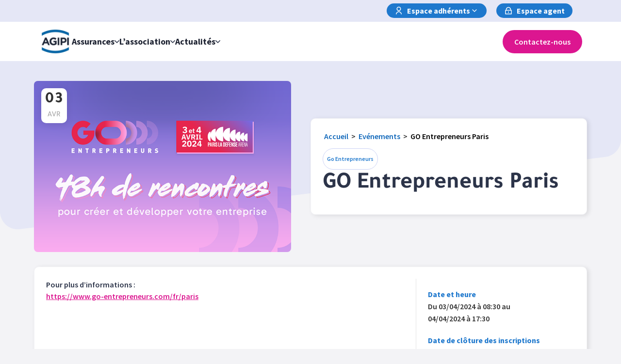

--- FILE ---
content_type: text/html; charset=UTF-8
request_url: https://www.agipi.com/evenement/go-entrepreneurs-paris/
body_size: 36300
content:
<!doctype html>
<html lang="fr-FR">

<head><meta charset="UTF-8"><script>if(navigator.userAgent.match(/MSIE|Internet Explorer/i)||navigator.userAgent.match(/Trident\/7\..*?rv:11/i)){var href=document.location.href;if(!href.match(/[?&]nowprocket/)){if(href.indexOf("?")==-1){if(href.indexOf("#")==-1){document.location.href=href+"?nowprocket=1"}else{document.location.href=href.replace("#","?nowprocket=1#")}}else{if(href.indexOf("#")==-1){document.location.href=href+"&nowprocket=1"}else{document.location.href=href.replace("#","&nowprocket=1#")}}}}</script><script>(()=>{class RocketLazyLoadScripts{constructor(){this.v="2.0.4",this.userEvents=["keydown","keyup","mousedown","mouseup","mousemove","mouseover","mouseout","touchmove","touchstart","touchend","touchcancel","wheel","click","dblclick","input"],this.attributeEvents=["onblur","onclick","oncontextmenu","ondblclick","onfocus","onmousedown","onmouseenter","onmouseleave","onmousemove","onmouseout","onmouseover","onmouseup","onmousewheel","onscroll","onsubmit"]}async t(){this.i(),this.o(),/iP(ad|hone)/.test(navigator.userAgent)&&this.h(),this.u(),this.l(this),this.m(),this.k(this),this.p(this),this._(),await Promise.all([this.R(),this.L()]),this.lastBreath=Date.now(),this.S(this),this.P(),this.D(),this.O(),this.M(),await this.C(this.delayedScripts.normal),await this.C(this.delayedScripts.defer),await this.C(this.delayedScripts.async),await this.T(),await this.F(),await this.j(),await this.A(),window.dispatchEvent(new Event("rocket-allScriptsLoaded")),this.everythingLoaded=!0,this.lastTouchEnd&&await new Promise(t=>setTimeout(t,500-Date.now()+this.lastTouchEnd)),this.I(),this.H(),this.U(),this.W()}i(){this.CSPIssue=sessionStorage.getItem("rocketCSPIssue"),document.addEventListener("securitypolicyviolation",t=>{this.CSPIssue||"script-src-elem"!==t.violatedDirective||"data"!==t.blockedURI||(this.CSPIssue=!0,sessionStorage.setItem("rocketCSPIssue",!0))},{isRocket:!0})}o(){window.addEventListener("pageshow",t=>{this.persisted=t.persisted,this.realWindowLoadedFired=!0},{isRocket:!0}),window.addEventListener("pagehide",()=>{this.onFirstUserAction=null},{isRocket:!0})}h(){let t;function e(e){t=e}window.addEventListener("touchstart",e,{isRocket:!0}),window.addEventListener("touchend",function i(o){o.changedTouches[0]&&t.changedTouches[0]&&Math.abs(o.changedTouches[0].pageX-t.changedTouches[0].pageX)<10&&Math.abs(o.changedTouches[0].pageY-t.changedTouches[0].pageY)<10&&o.timeStamp-t.timeStamp<200&&(window.removeEventListener("touchstart",e,{isRocket:!0}),window.removeEventListener("touchend",i,{isRocket:!0}),"INPUT"===o.target.tagName&&"text"===o.target.type||(o.target.dispatchEvent(new TouchEvent("touchend",{target:o.target,bubbles:!0})),o.target.dispatchEvent(new MouseEvent("mouseover",{target:o.target,bubbles:!0})),o.target.dispatchEvent(new PointerEvent("click",{target:o.target,bubbles:!0,cancelable:!0,detail:1,clientX:o.changedTouches[0].clientX,clientY:o.changedTouches[0].clientY})),event.preventDefault()))},{isRocket:!0})}q(t){this.userActionTriggered||("mousemove"!==t.type||this.firstMousemoveIgnored?"keyup"===t.type||"mouseover"===t.type||"mouseout"===t.type||(this.userActionTriggered=!0,this.onFirstUserAction&&this.onFirstUserAction()):this.firstMousemoveIgnored=!0),"click"===t.type&&t.preventDefault(),t.stopPropagation(),t.stopImmediatePropagation(),"touchstart"===this.lastEvent&&"touchend"===t.type&&(this.lastTouchEnd=Date.now()),"click"===t.type&&(this.lastTouchEnd=0),this.lastEvent=t.type,t.composedPath&&t.composedPath()[0].getRootNode()instanceof ShadowRoot&&(t.rocketTarget=t.composedPath()[0]),this.savedUserEvents.push(t)}u(){this.savedUserEvents=[],this.userEventHandler=this.q.bind(this),this.userEvents.forEach(t=>window.addEventListener(t,this.userEventHandler,{passive:!1,isRocket:!0})),document.addEventListener("visibilitychange",this.userEventHandler,{isRocket:!0})}U(){this.userEvents.forEach(t=>window.removeEventListener(t,this.userEventHandler,{passive:!1,isRocket:!0})),document.removeEventListener("visibilitychange",this.userEventHandler,{isRocket:!0}),this.savedUserEvents.forEach(t=>{(t.rocketTarget||t.target).dispatchEvent(new window[t.constructor.name](t.type,t))})}m(){const t="return false",e=Array.from(this.attributeEvents,t=>"data-rocket-"+t),i="["+this.attributeEvents.join("],[")+"]",o="[data-rocket-"+this.attributeEvents.join("],[data-rocket-")+"]",s=(e,i,o)=>{o&&o!==t&&(e.setAttribute("data-rocket-"+i,o),e["rocket"+i]=new Function("event",o),e.setAttribute(i,t))};new MutationObserver(t=>{for(const n of t)"attributes"===n.type&&(n.attributeName.startsWith("data-rocket-")||this.everythingLoaded?n.attributeName.startsWith("data-rocket-")&&this.everythingLoaded&&this.N(n.target,n.attributeName.substring(12)):s(n.target,n.attributeName,n.target.getAttribute(n.attributeName))),"childList"===n.type&&n.addedNodes.forEach(t=>{if(t.nodeType===Node.ELEMENT_NODE)if(this.everythingLoaded)for(const i of[t,...t.querySelectorAll(o)])for(const t of i.getAttributeNames())e.includes(t)&&this.N(i,t.substring(12));else for(const e of[t,...t.querySelectorAll(i)])for(const t of e.getAttributeNames())this.attributeEvents.includes(t)&&s(e,t,e.getAttribute(t))})}).observe(document,{subtree:!0,childList:!0,attributeFilter:[...this.attributeEvents,...e]})}I(){this.attributeEvents.forEach(t=>{document.querySelectorAll("[data-rocket-"+t+"]").forEach(e=>{this.N(e,t)})})}N(t,e){const i=t.getAttribute("data-rocket-"+e);i&&(t.setAttribute(e,i),t.removeAttribute("data-rocket-"+e))}k(t){Object.defineProperty(HTMLElement.prototype,"onclick",{get(){return this.rocketonclick||null},set(e){this.rocketonclick=e,this.setAttribute(t.everythingLoaded?"onclick":"data-rocket-onclick","this.rocketonclick(event)")}})}S(t){function e(e,i){let o=e[i];e[i]=null,Object.defineProperty(e,i,{get:()=>o,set(s){t.everythingLoaded?o=s:e["rocket"+i]=o=s}})}e(document,"onreadystatechange"),e(window,"onload"),e(window,"onpageshow");try{Object.defineProperty(document,"readyState",{get:()=>t.rocketReadyState,set(e){t.rocketReadyState=e},configurable:!0}),document.readyState="loading"}catch(t){console.log("WPRocket DJE readyState conflict, bypassing")}}l(t){this.originalAddEventListener=EventTarget.prototype.addEventListener,this.originalRemoveEventListener=EventTarget.prototype.removeEventListener,this.savedEventListeners=[],EventTarget.prototype.addEventListener=function(e,i,o){o&&o.isRocket||!t.B(e,this)&&!t.userEvents.includes(e)||t.B(e,this)&&!t.userActionTriggered||e.startsWith("rocket-")||t.everythingLoaded?t.originalAddEventListener.call(this,e,i,o):(t.savedEventListeners.push({target:this,remove:!1,type:e,func:i,options:o}),"mouseenter"!==e&&"mouseleave"!==e||t.originalAddEventListener.call(this,e,t.savedUserEvents.push,o))},EventTarget.prototype.removeEventListener=function(e,i,o){o&&o.isRocket||!t.B(e,this)&&!t.userEvents.includes(e)||t.B(e,this)&&!t.userActionTriggered||e.startsWith("rocket-")||t.everythingLoaded?t.originalRemoveEventListener.call(this,e,i,o):t.savedEventListeners.push({target:this,remove:!0,type:e,func:i,options:o})}}J(t,e){this.savedEventListeners=this.savedEventListeners.filter(i=>{let o=i.type,s=i.target||window;return e!==o||t!==s||(this.B(o,s)&&(i.type="rocket-"+o),this.$(i),!1)})}H(){EventTarget.prototype.addEventListener=this.originalAddEventListener,EventTarget.prototype.removeEventListener=this.originalRemoveEventListener,this.savedEventListeners.forEach(t=>this.$(t))}$(t){t.remove?this.originalRemoveEventListener.call(t.target,t.type,t.func,t.options):this.originalAddEventListener.call(t.target,t.type,t.func,t.options)}p(t){let e;function i(e){return t.everythingLoaded?e:e.split(" ").map(t=>"load"===t||t.startsWith("load.")?"rocket-jquery-load":t).join(" ")}function o(o){function s(e){const s=o.fn[e];o.fn[e]=o.fn.init.prototype[e]=function(){return this[0]===window&&t.userActionTriggered&&("string"==typeof arguments[0]||arguments[0]instanceof String?arguments[0]=i(arguments[0]):"object"==typeof arguments[0]&&Object.keys(arguments[0]).forEach(t=>{const e=arguments[0][t];delete arguments[0][t],arguments[0][i(t)]=e})),s.apply(this,arguments),this}}if(o&&o.fn&&!t.allJQueries.includes(o)){const e={DOMContentLoaded:[],"rocket-DOMContentLoaded":[]};for(const t in e)document.addEventListener(t,()=>{e[t].forEach(t=>t())},{isRocket:!0});o.fn.ready=o.fn.init.prototype.ready=function(i){function s(){parseInt(o.fn.jquery)>2?setTimeout(()=>i.bind(document)(o)):i.bind(document)(o)}return"function"==typeof i&&(t.realDomReadyFired?!t.userActionTriggered||t.fauxDomReadyFired?s():e["rocket-DOMContentLoaded"].push(s):e.DOMContentLoaded.push(s)),o([])},s("on"),s("one"),s("off"),t.allJQueries.push(o)}e=o}t.allJQueries=[],o(window.jQuery),Object.defineProperty(window,"jQuery",{get:()=>e,set(t){o(t)}})}P(){const t=new Map;document.write=document.writeln=function(e){const i=document.currentScript,o=document.createRange(),s=i.parentElement;let n=t.get(i);void 0===n&&(n=i.nextSibling,t.set(i,n));const c=document.createDocumentFragment();o.setStart(c,0),c.appendChild(o.createContextualFragment(e)),s.insertBefore(c,n)}}async R(){return new Promise(t=>{this.userActionTriggered?t():this.onFirstUserAction=t})}async L(){return new Promise(t=>{document.addEventListener("DOMContentLoaded",()=>{this.realDomReadyFired=!0,t()},{isRocket:!0})})}async j(){return this.realWindowLoadedFired?Promise.resolve():new Promise(t=>{window.addEventListener("load",t,{isRocket:!0})})}M(){this.pendingScripts=[];this.scriptsMutationObserver=new MutationObserver(t=>{for(const e of t)e.addedNodes.forEach(t=>{"SCRIPT"!==t.tagName||t.noModule||t.isWPRocket||this.pendingScripts.push({script:t,promise:new Promise(e=>{const i=()=>{const i=this.pendingScripts.findIndex(e=>e.script===t);i>=0&&this.pendingScripts.splice(i,1),e()};t.addEventListener("load",i,{isRocket:!0}),t.addEventListener("error",i,{isRocket:!0}),setTimeout(i,1e3)})})})}),this.scriptsMutationObserver.observe(document,{childList:!0,subtree:!0})}async F(){await this.X(),this.pendingScripts.length?(await this.pendingScripts[0].promise,await this.F()):this.scriptsMutationObserver.disconnect()}D(){this.delayedScripts={normal:[],async:[],defer:[]},document.querySelectorAll("script[type$=rocketlazyloadscript]").forEach(t=>{t.hasAttribute("data-rocket-src")?t.hasAttribute("async")&&!1!==t.async?this.delayedScripts.async.push(t):t.hasAttribute("defer")&&!1!==t.defer||"module"===t.getAttribute("data-rocket-type")?this.delayedScripts.defer.push(t):this.delayedScripts.normal.push(t):this.delayedScripts.normal.push(t)})}async _(){await this.L();let t=[];document.querySelectorAll("script[type$=rocketlazyloadscript][data-rocket-src]").forEach(e=>{let i=e.getAttribute("data-rocket-src");if(i&&!i.startsWith("data:")){i.startsWith("//")&&(i=location.protocol+i);try{const o=new URL(i).origin;o!==location.origin&&t.push({src:o,crossOrigin:e.crossOrigin||"module"===e.getAttribute("data-rocket-type")})}catch(t){}}}),t=[...new Map(t.map(t=>[JSON.stringify(t),t])).values()],this.Y(t,"preconnect")}async G(t){if(await this.K(),!0!==t.noModule||!("noModule"in HTMLScriptElement.prototype))return new Promise(e=>{let i;function o(){(i||t).setAttribute("data-rocket-status","executed"),e()}try{if(navigator.userAgent.includes("Firefox/")||""===navigator.vendor||this.CSPIssue)i=document.createElement("script"),[...t.attributes].forEach(t=>{let e=t.nodeName;"type"!==e&&("data-rocket-type"===e&&(e="type"),"data-rocket-src"===e&&(e="src"),i.setAttribute(e,t.nodeValue))}),t.text&&(i.text=t.text),t.nonce&&(i.nonce=t.nonce),i.hasAttribute("src")?(i.addEventListener("load",o,{isRocket:!0}),i.addEventListener("error",()=>{i.setAttribute("data-rocket-status","failed-network"),e()},{isRocket:!0}),setTimeout(()=>{i.isConnected||e()},1)):(i.text=t.text,o()),i.isWPRocket=!0,t.parentNode.replaceChild(i,t);else{const i=t.getAttribute("data-rocket-type"),s=t.getAttribute("data-rocket-src");i?(t.type=i,t.removeAttribute("data-rocket-type")):t.removeAttribute("type"),t.addEventListener("load",o,{isRocket:!0}),t.addEventListener("error",i=>{this.CSPIssue&&i.target.src.startsWith("data:")?(console.log("WPRocket: CSP fallback activated"),t.removeAttribute("src"),this.G(t).then(e)):(t.setAttribute("data-rocket-status","failed-network"),e())},{isRocket:!0}),s?(t.fetchPriority="high",t.removeAttribute("data-rocket-src"),t.src=s):t.src="data:text/javascript;base64,"+window.btoa(unescape(encodeURIComponent(t.text)))}}catch(i){t.setAttribute("data-rocket-status","failed-transform"),e()}});t.setAttribute("data-rocket-status","skipped")}async C(t){const e=t.shift();return e?(e.isConnected&&await this.G(e),this.C(t)):Promise.resolve()}O(){this.Y([...this.delayedScripts.normal,...this.delayedScripts.defer,...this.delayedScripts.async],"preload")}Y(t,e){this.trash=this.trash||[];let i=!0;var o=document.createDocumentFragment();t.forEach(t=>{const s=t.getAttribute&&t.getAttribute("data-rocket-src")||t.src;if(s&&!s.startsWith("data:")){const n=document.createElement("link");n.href=s,n.rel=e,"preconnect"!==e&&(n.as="script",n.fetchPriority=i?"high":"low"),t.getAttribute&&"module"===t.getAttribute("data-rocket-type")&&(n.crossOrigin=!0),t.crossOrigin&&(n.crossOrigin=t.crossOrigin),t.integrity&&(n.integrity=t.integrity),t.nonce&&(n.nonce=t.nonce),o.appendChild(n),this.trash.push(n),i=!1}}),document.head.appendChild(o)}W(){this.trash.forEach(t=>t.remove())}async T(){try{document.readyState="interactive"}catch(t){}this.fauxDomReadyFired=!0;try{await this.K(),this.J(document,"readystatechange"),document.dispatchEvent(new Event("rocket-readystatechange")),await this.K(),document.rocketonreadystatechange&&document.rocketonreadystatechange(),await this.K(),this.J(document,"DOMContentLoaded"),document.dispatchEvent(new Event("rocket-DOMContentLoaded")),await this.K(),this.J(window,"DOMContentLoaded"),window.dispatchEvent(new Event("rocket-DOMContentLoaded"))}catch(t){console.error(t)}}async A(){try{document.readyState="complete"}catch(t){}try{await this.K(),this.J(document,"readystatechange"),document.dispatchEvent(new Event("rocket-readystatechange")),await this.K(),document.rocketonreadystatechange&&document.rocketonreadystatechange(),await this.K(),this.J(window,"load"),window.dispatchEvent(new Event("rocket-load")),await this.K(),window.rocketonload&&window.rocketonload(),await this.K(),this.allJQueries.forEach(t=>t(window).trigger("rocket-jquery-load")),await this.K(),this.J(window,"pageshow");const t=new Event("rocket-pageshow");t.persisted=this.persisted,window.dispatchEvent(t),await this.K(),window.rocketonpageshow&&window.rocketonpageshow({persisted:this.persisted})}catch(t){console.error(t)}}async K(){Date.now()-this.lastBreath>45&&(await this.X(),this.lastBreath=Date.now())}async X(){return document.hidden?new Promise(t=>setTimeout(t)):new Promise(t=>requestAnimationFrame(t))}B(t,e){return e===document&&"readystatechange"===t||(e===document&&"DOMContentLoaded"===t||(e===window&&"DOMContentLoaded"===t||(e===window&&"load"===t||e===window&&"pageshow"===t)))}static run(){(new RocketLazyLoadScripts).t()}}RocketLazyLoadScripts.run()})();</script>
	
	<meta name="theme-color" content="#1e78cd">
		<meta name="viewport" content="width=device-width, initial-scale=1">
	<link rel="manifest" href="https://www.agipi.com/wp-content/themes/agipi-com-theme/manifest.json">
	<link rel="profile" href="https://gmpg.org/xfn/11">
	<meta name='robots' content='index, follow, max-image-preview:large, max-snippet:-1, max-video-preview:-1' />
	<style>img:is([sizes="auto" i], [sizes^="auto," i]) { contain-intrinsic-size: 3000px 1500px }</style>
	<link rel="preload" href="https://www.agipi.com/wp-content/plugins/rate-my-post/public/css/fonts/ratemypost.ttf" type="font/ttf" as="font" crossorigin="anonymous">
	<!-- This site is optimized with the Yoast SEO plugin v26.4 - https://yoast.com/wordpress/plugins/seo/ -->
	<title>GO Entrepreneurs Paris - AGIPI</title>
<link data-rocket-preload as="style" href="https://fonts.googleapis.com/css?family=Source%20Sans%20Pro%3A400%2C700&#038;display=swap" rel="preload">
<link href="https://fonts.googleapis.com/css?family=Source%20Sans%20Pro%3A400%2C700&#038;display=swap" media="print" onload="this.media=&#039;all&#039;" rel="stylesheet">
<noscript><link rel="stylesheet" href="https://fonts.googleapis.com/css?family=Source%20Sans%20Pro%3A400%2C700&#038;display=swap"></noscript>
	<meta property="og:locale" content="fr_FR" />
	<meta property="og:type" content="article" />
	<meta property="og:title" content="GO Entrepreneurs Paris - AGIPI" />
	<meta property="og:description" content="Pour plus d&rsquo;informations : https://www.go-entrepreneurs.com/fr/paris" />
	<meta property="og:url" content="https://www.agipi.com/evenement/go-entrepreneurs-paris/" />
	<meta property="og:site_name" content="AGIPI" />
	<meta property="article:modified_time" content="2024-01-11T11:06:38+00:00" />
	<meta property="og:image" content="https://www.agipi.com/wp-content/uploads/2024/01/2024-04-3et4-GO-Entrepreneurs-Paris.png" />
	<meta property="og:image:width" content="800" />
	<meta property="og:image:height" content="533" />
	<meta property="og:image:type" content="image/png" />
	<meta name="twitter:card" content="summary_large_image" />
	<script type="application/ld+json" class="yoast-schema-graph">{"@context":"https://schema.org","@graph":[{"@type":"WebPage","@id":"https://www.agipi.com/evenement/go-entrepreneurs-paris/","url":"https://www.agipi.com/evenement/go-entrepreneurs-paris/","name":"GO Entrepreneurs Paris - AGIPI","isPartOf":{"@id":"https://www.agipi.com/#website"},"primaryImageOfPage":{"@id":"https://www.agipi.com/evenement/go-entrepreneurs-paris/#primaryimage"},"image":{"@id":"https://www.agipi.com/evenement/go-entrepreneurs-paris/#primaryimage"},"thumbnailUrl":"https://www.agipi.com/wp-content/uploads/2024/01/2024-04-3et4-GO-Entrepreneurs-Paris.png","datePublished":"2024-01-11T11:06:37+00:00","dateModified":"2024-01-11T11:06:38+00:00","breadcrumb":{"@id":"https://www.agipi.com/evenement/go-entrepreneurs-paris/#breadcrumb"},"inLanguage":"fr-FR","potentialAction":[{"@type":"ReadAction","target":["https://www.agipi.com/evenement/go-entrepreneurs-paris/"]}]},{"@type":"ImageObject","inLanguage":"fr-FR","@id":"https://www.agipi.com/evenement/go-entrepreneurs-paris/#primaryimage","url":"https://www.agipi.com/wp-content/uploads/2024/01/2024-04-3et4-GO-Entrepreneurs-Paris.png","contentUrl":"https://www.agipi.com/wp-content/uploads/2024/01/2024-04-3et4-GO-Entrepreneurs-Paris.png","width":800,"height":533,"caption":"Salon GO Entrepreuneurs Paris"},{"@type":"BreadcrumbList","@id":"https://www.agipi.com/evenement/go-entrepreneurs-paris/#breadcrumb","itemListElement":[{"@type":"ListItem","position":1,"name":"Accueil","item":"https://www.agipi.com/"},{"@type":"ListItem","position":2,"name":"Evénements","item":"https://www.agipi.com/association/evenements/"},{"@type":"ListItem","position":3,"name":"GO Entrepreneurs Paris"}]},{"@type":"WebSite","@id":"https://www.agipi.com/#website","url":"https://www.agipi.com/","name":"AGIPI","description":"L&#039;assurance associative engagée pour vous","publisher":{"@id":"https://www.agipi.com/#organization"},"alternateName":"https://www.agipi.com/robots.txt","potentialAction":[{"@type":"SearchAction","target":{"@type":"EntryPoint","urlTemplate":"https://www.agipi.com/?s={search_term_string}"},"query-input":{"@type":"PropertyValueSpecification","valueRequired":true,"valueName":"search_term_string"}}],"inLanguage":"fr-FR"},{"@type":"Organization","@id":"https://www.agipi.com/#organization","name":"AGIPI","url":"https://www.agipi.com/","logo":{"@type":"ImageObject","inLanguage":"fr-FR","@id":"https://www.agipi.com/#/schema/logo/image/","url":"https://www.agipi.com/wp-content/uploads/2023/02/logo-agipi-transparent.png","contentUrl":"https://www.agipi.com/wp-content/uploads/2023/02/logo-agipi-transparent.png","width":256,"height":229,"caption":"AGIPI"},"image":{"@id":"https://www.agipi.com/#/schema/logo/image/"}}]}</script>
	<!-- / Yoast SEO plugin. -->


<link rel='dns-prefetch' href='//fonts.googleapis.com' />
<link href='https://fonts.gstatic.com' crossorigin rel='preconnect' />
<link rel="alternate" type="application/rss+xml" title="AGIPI &raquo; Flux" href="https://www.agipi.com/feed/" />
<link rel="alternate" type="application/rss+xml" title="AGIPI &raquo; Flux des commentaires" href="https://www.agipi.com/comments/feed/" />
<style id='wp-emoji-styles-inline-css'>

	img.wp-smiley, img.emoji {
		display: inline !important;
		border: none !important;
		box-shadow: none !important;
		height: 1em !important;
		width: 1em !important;
		margin: 0 0.07em !important;
		vertical-align: -0.1em !important;
		background: none !important;
		padding: 0 !important;
	}
</style>
<link rel='stylesheet' id='wp-block-library-css' href='https://www.agipi.com/wp-includes/css/dist/block-library/style.min.css?ver=ca6808' media='all' />
<style id='classic-theme-styles-inline-css'>
/*! This file is auto-generated */
.wp-block-button__link{color:#fff;background-color:#32373c;border-radius:9999px;box-shadow:none;text-decoration:none;padding:calc(.667em + 2px) calc(1.333em + 2px);font-size:1.125em}.wp-block-file__button{background:#32373c;color:#fff;text-decoration:none}
</style>
<style id='qsm-quiz-style-inline-css'>


</style>
<link rel='stylesheet' id='wp-components-css' href='https://www.agipi.com/wp-includes/css/dist/components/style.min.css?ver=ca6808' media='all' />
<link rel='stylesheet' id='wp-preferences-css' href='https://www.agipi.com/wp-includes/css/dist/preferences/style.min.css?ver=ca6808' media='all' />
<link rel='stylesheet' id='wp-block-editor-css' href='https://www.agipi.com/wp-includes/css/dist/block-editor/style.min.css?ver=ca6808' media='all' />
<link data-minify="1" rel='stylesheet' id='popup-maker-block-library-style-css' href='https://www.agipi.com/wp-content/cache/min/1/wp-content/plugins/popup-maker/dist/packages/block-library-style.css?ver=1768812377' media='all' />
<link data-minify="1" rel='stylesheet' id='rate-my-post-css' href='https://www.agipi.com/wp-content/cache/min/1/wp-content/plugins/rate-my-post/public/css/rate-my-post.min.css?ver=1768812377' media='all' />
<style id='global-styles-inline-css'>
:root{--wp--preset--aspect-ratio--square: 1;--wp--preset--aspect-ratio--4-3: 4/3;--wp--preset--aspect-ratio--3-4: 3/4;--wp--preset--aspect-ratio--3-2: 3/2;--wp--preset--aspect-ratio--2-3: 2/3;--wp--preset--aspect-ratio--16-9: 16/9;--wp--preset--aspect-ratio--9-16: 9/16;--wp--preset--color--black: #000000;--wp--preset--color--cyan-bluish-gray: #abb8c3;--wp--preset--color--white: #ffffff;--wp--preset--color--pale-pink: #f78da7;--wp--preset--color--vivid-red: #cf2e2e;--wp--preset--color--luminous-vivid-orange: #ff6900;--wp--preset--color--luminous-vivid-amber: #fcb900;--wp--preset--color--light-green-cyan: #7bdcb5;--wp--preset--color--vivid-green-cyan: #00d084;--wp--preset--color--pale-cyan-blue: #8ed1fc;--wp--preset--color--vivid-cyan-blue: #0693e3;--wp--preset--color--vivid-purple: #9b51e0;--wp--preset--color--bleu-primaire: #1E78CD;--wp--preset--color--rose-primaire: #DC1690;--wp--preset--color--gris-primaire: #2C3449;--wp--preset--color--blanc-primaire: #FFFFFF;--wp--preset--color--bleu-secondaire: #CBD2F5;--wp--preset--color--rose-secondaire: #E9C7DF;--wp--preset--color--gris-secondaire: #C7C9CF;--wp--preset--color--bleu-tertiaire: #E5E7F6;--wp--preset--color--gris-tertiaire: #F3F3F6;--wp--preset--color--bleu-action: #1467B5;--wp--preset--color--rose-action: #C72689;--wp--preset--color--gris-action: #495470;--wp--preset--color--bleu-dark-bg: #1EA2FF;--wp--preset--gradient--vivid-cyan-blue-to-vivid-purple: linear-gradient(135deg,rgba(6,147,227,1) 0%,rgb(155,81,224) 100%);--wp--preset--gradient--light-green-cyan-to-vivid-green-cyan: linear-gradient(135deg,rgb(122,220,180) 0%,rgb(0,208,130) 100%);--wp--preset--gradient--luminous-vivid-amber-to-luminous-vivid-orange: linear-gradient(135deg,rgba(252,185,0,1) 0%,rgba(255,105,0,1) 100%);--wp--preset--gradient--luminous-vivid-orange-to-vivid-red: linear-gradient(135deg,rgba(255,105,0,1) 0%,rgb(207,46,46) 100%);--wp--preset--gradient--very-light-gray-to-cyan-bluish-gray: linear-gradient(135deg,rgb(238,238,238) 0%,rgb(169,184,195) 100%);--wp--preset--gradient--cool-to-warm-spectrum: linear-gradient(135deg,rgb(74,234,220) 0%,rgb(151,120,209) 20%,rgb(207,42,186) 40%,rgb(238,44,130) 60%,rgb(251,105,98) 80%,rgb(254,248,76) 100%);--wp--preset--gradient--blush-light-purple: linear-gradient(135deg,rgb(255,206,236) 0%,rgb(152,150,240) 100%);--wp--preset--gradient--blush-bordeaux: linear-gradient(135deg,rgb(254,205,165) 0%,rgb(254,45,45) 50%,rgb(107,0,62) 100%);--wp--preset--gradient--luminous-dusk: linear-gradient(135deg,rgb(255,203,112) 0%,rgb(199,81,192) 50%,rgb(65,88,208) 100%);--wp--preset--gradient--pale-ocean: linear-gradient(135deg,rgb(255,245,203) 0%,rgb(182,227,212) 50%,rgb(51,167,181) 100%);--wp--preset--gradient--electric-grass: linear-gradient(135deg,rgb(202,248,128) 0%,rgb(113,206,126) 100%);--wp--preset--gradient--midnight: linear-gradient(135deg,rgb(2,3,129) 0%,rgb(40,116,252) 100%);--wp--preset--font-size--small: 18px;--wp--preset--font-size--medium: 20px;--wp--preset--font-size--large: 24px;--wp--preset--font-size--x-large: 42px;--wp--preset--font-size--extra-small: 16px;--wp--preset--font-size--normal: 20px;--wp--preset--font-size--extra-large: 40px;--wp--preset--font-size--huge: 96px;--wp--preset--font-size--gigantic: 144px;--wp--preset--spacing--20: 0.44rem;--wp--preset--spacing--30: 0.67rem;--wp--preset--spacing--40: 1rem;--wp--preset--spacing--50: 1.5rem;--wp--preset--spacing--60: 2.25rem;--wp--preset--spacing--70: 3.38rem;--wp--preset--spacing--80: 5.06rem;--wp--preset--shadow--natural: 6px 6px 9px rgba(0, 0, 0, 0.2);--wp--preset--shadow--deep: 12px 12px 50px rgba(0, 0, 0, 0.4);--wp--preset--shadow--sharp: 6px 6px 0px rgba(0, 0, 0, 0.2);--wp--preset--shadow--outlined: 6px 6px 0px -3px rgba(255, 255, 255, 1), 6px 6px rgba(0, 0, 0, 1);--wp--preset--shadow--crisp: 6px 6px 0px rgba(0, 0, 0, 1);}:where(.is-layout-flex){gap: 0.5em;}:where(.is-layout-grid){gap: 0.5em;}body .is-layout-flex{display: flex;}.is-layout-flex{flex-wrap: wrap;align-items: center;}.is-layout-flex > :is(*, div){margin: 0;}body .is-layout-grid{display: grid;}.is-layout-grid > :is(*, div){margin: 0;}:where(.wp-block-columns.is-layout-flex){gap: 2em;}:where(.wp-block-columns.is-layout-grid){gap: 2em;}:where(.wp-block-post-template.is-layout-flex){gap: 1.25em;}:where(.wp-block-post-template.is-layout-grid){gap: 1.25em;}.has-black-color{color: var(--wp--preset--color--black) !important;}.has-cyan-bluish-gray-color{color: var(--wp--preset--color--cyan-bluish-gray) !important;}.has-white-color{color: var(--wp--preset--color--white) !important;}.has-pale-pink-color{color: var(--wp--preset--color--pale-pink) !important;}.has-vivid-red-color{color: var(--wp--preset--color--vivid-red) !important;}.has-luminous-vivid-orange-color{color: var(--wp--preset--color--luminous-vivid-orange) !important;}.has-luminous-vivid-amber-color{color: var(--wp--preset--color--luminous-vivid-amber) !important;}.has-light-green-cyan-color{color: var(--wp--preset--color--light-green-cyan) !important;}.has-vivid-green-cyan-color{color: var(--wp--preset--color--vivid-green-cyan) !important;}.has-pale-cyan-blue-color{color: var(--wp--preset--color--pale-cyan-blue) !important;}.has-vivid-cyan-blue-color{color: var(--wp--preset--color--vivid-cyan-blue) !important;}.has-vivid-purple-color{color: var(--wp--preset--color--vivid-purple) !important;}.has-black-background-color{background-color: var(--wp--preset--color--black) !important;}.has-cyan-bluish-gray-background-color{background-color: var(--wp--preset--color--cyan-bluish-gray) !important;}.has-white-background-color{background-color: var(--wp--preset--color--white) !important;}.has-pale-pink-background-color{background-color: var(--wp--preset--color--pale-pink) !important;}.has-vivid-red-background-color{background-color: var(--wp--preset--color--vivid-red) !important;}.has-luminous-vivid-orange-background-color{background-color: var(--wp--preset--color--luminous-vivid-orange) !important;}.has-luminous-vivid-amber-background-color{background-color: var(--wp--preset--color--luminous-vivid-amber) !important;}.has-light-green-cyan-background-color{background-color: var(--wp--preset--color--light-green-cyan) !important;}.has-vivid-green-cyan-background-color{background-color: var(--wp--preset--color--vivid-green-cyan) !important;}.has-pale-cyan-blue-background-color{background-color: var(--wp--preset--color--pale-cyan-blue) !important;}.has-vivid-cyan-blue-background-color{background-color: var(--wp--preset--color--vivid-cyan-blue) !important;}.has-vivid-purple-background-color{background-color: var(--wp--preset--color--vivid-purple) !important;}.has-black-border-color{border-color: var(--wp--preset--color--black) !important;}.has-cyan-bluish-gray-border-color{border-color: var(--wp--preset--color--cyan-bluish-gray) !important;}.has-white-border-color{border-color: var(--wp--preset--color--white) !important;}.has-pale-pink-border-color{border-color: var(--wp--preset--color--pale-pink) !important;}.has-vivid-red-border-color{border-color: var(--wp--preset--color--vivid-red) !important;}.has-luminous-vivid-orange-border-color{border-color: var(--wp--preset--color--luminous-vivid-orange) !important;}.has-luminous-vivid-amber-border-color{border-color: var(--wp--preset--color--luminous-vivid-amber) !important;}.has-light-green-cyan-border-color{border-color: var(--wp--preset--color--light-green-cyan) !important;}.has-vivid-green-cyan-border-color{border-color: var(--wp--preset--color--vivid-green-cyan) !important;}.has-pale-cyan-blue-border-color{border-color: var(--wp--preset--color--pale-cyan-blue) !important;}.has-vivid-cyan-blue-border-color{border-color: var(--wp--preset--color--vivid-cyan-blue) !important;}.has-vivid-purple-border-color{border-color: var(--wp--preset--color--vivid-purple) !important;}.has-vivid-cyan-blue-to-vivid-purple-gradient-background{background: var(--wp--preset--gradient--vivid-cyan-blue-to-vivid-purple) !important;}.has-light-green-cyan-to-vivid-green-cyan-gradient-background{background: var(--wp--preset--gradient--light-green-cyan-to-vivid-green-cyan) !important;}.has-luminous-vivid-amber-to-luminous-vivid-orange-gradient-background{background: var(--wp--preset--gradient--luminous-vivid-amber-to-luminous-vivid-orange) !important;}.has-luminous-vivid-orange-to-vivid-red-gradient-background{background: var(--wp--preset--gradient--luminous-vivid-orange-to-vivid-red) !important;}.has-very-light-gray-to-cyan-bluish-gray-gradient-background{background: var(--wp--preset--gradient--very-light-gray-to-cyan-bluish-gray) !important;}.has-cool-to-warm-spectrum-gradient-background{background: var(--wp--preset--gradient--cool-to-warm-spectrum) !important;}.has-blush-light-purple-gradient-background{background: var(--wp--preset--gradient--blush-light-purple) !important;}.has-blush-bordeaux-gradient-background{background: var(--wp--preset--gradient--blush-bordeaux) !important;}.has-luminous-dusk-gradient-background{background: var(--wp--preset--gradient--luminous-dusk) !important;}.has-pale-ocean-gradient-background{background: var(--wp--preset--gradient--pale-ocean) !important;}.has-electric-grass-gradient-background{background: var(--wp--preset--gradient--electric-grass) !important;}.has-midnight-gradient-background{background: var(--wp--preset--gradient--midnight) !important;}.has-small-font-size{font-size: var(--wp--preset--font-size--small) !important;}.has-medium-font-size{font-size: var(--wp--preset--font-size--medium) !important;}.has-large-font-size{font-size: var(--wp--preset--font-size--large) !important;}.has-x-large-font-size{font-size: var(--wp--preset--font-size--x-large) !important;}
:where(.wp-block-post-template.is-layout-flex){gap: 1.25em;}:where(.wp-block-post-template.is-layout-grid){gap: 1.25em;}
:where(.wp-block-columns.is-layout-flex){gap: 2em;}:where(.wp-block-columns.is-layout-grid){gap: 2em;}
:root :where(.wp-block-pullquote){font-size: 1.5em;line-height: 1.6;}
</style>
<link data-minify="1" rel='stylesheet' id='contact-form-7-css' href='https://www.agipi.com/wp-content/cache/min/1/wp-content/plugins/contact-form-7/includes/css/styles.css?ver=1768812377' media='all' />
<link data-minify="1" rel='stylesheet' id='wpcf7-redirect-script-frontend-css' href='https://www.agipi.com/wp-content/cache/min/1/wp-content/plugins/wpcf7-redirect/build/assets/frontend-script.css?ver=1768812377' media='all' />
<link data-minify="1" rel='stylesheet' id='megamenu-css' href='https://www.agipi.com/wp-content/cache/min/1/wp-content/uploads/maxmegamenu/style.css?ver=1768812377' media='all' />
<link data-minify="1" rel='stylesheet' id='dashicons-css' href='https://www.agipi.com/wp-content/cache/min/1/wp-includes/css/dashicons.min.css?ver=1768812377' media='all' />

<link data-minify="1" rel='stylesheet' id='megamenu-genericons-css' href='https://www.agipi.com/wp-content/cache/min/1/wp-content/plugins/megamenu-pro/icons/genericons/genericons/genericons.css?ver=1768812377' media='all' />
<link data-minify="1" rel='stylesheet' id='megamenu-fontawesome-css' href='https://www.agipi.com/wp-content/cache/min/1/wp-content/plugins/megamenu-pro/icons/fontawesome/css/font-awesome.min.css?ver=1768812377' media='all' />
<link data-minify="1" rel='stylesheet' id='megamenu-fontawesome5-css' href='https://www.agipi.com/wp-content/cache/min/1/wp-content/plugins/megamenu-pro/icons/fontawesome5/css/all.min.css?ver=1768812377' media='all' />
<link data-minify="1" rel='stylesheet' id='megamenu-fontawesome6-css' href='https://www.agipi.com/wp-content/cache/min/1/wp-content/plugins/megamenu-pro/icons/fontawesome6/css/all.min.css?ver=1768812377' media='all' />
<link rel='stylesheet' id='boostrap-css' href='https://www.agipi.com/wp-content/themes/agipi-com-theme/assets/css/bootstrap.min.css?ver=20251119' media='' />
<link data-minify="1" rel='stylesheet' id='agipi-css' href='https://www.agipi.com/wp-content/cache/min/1/wp-content/themes/agipi-com-theme/AGIPI.css?ver=1768812377' media='' />
<link data-minify="1" rel='stylesheet' id='hello-elementor-css' href='https://www.agipi.com/wp-content/cache/min/1/wp-content/themes/agipi-com-theme/style.css?ver=1768812377' media='all' />
<link data-minify="1" rel='stylesheet' id='hello-elementor-theme-style-css' href='https://www.agipi.com/wp-content/cache/min/1/wp-content/themes/agipi-com-theme/theme.css?ver=1768812377' media='all' />
<link rel='stylesheet' id='elementor-frontend-css' href='https://www.agipi.com/wp-content/plugins/elementor/assets/css/frontend.min.css?ver=3.33.1' media='all' />
<link rel='stylesheet' id='elementor-post-10-css' href='https://www.agipi.com/wp-content/uploads/elementor/css/post-10.css?ver=1768812375' media='all' />
<link rel='stylesheet' id='widget-image-css' href='https://www.agipi.com/wp-content/plugins/elementor/assets/css/widget-image.min.css?ver=3.33.1' media='all' />
<link rel='stylesheet' id='widget-heading-css' href='https://www.agipi.com/wp-content/plugins/elementor/assets/css/widget-heading.min.css?ver=3.33.1' media='all' />
<link data-minify="1" rel='stylesheet' id='elementor-icons-css' href='https://www.agipi.com/wp-content/cache/min/1/wp-content/plugins/elementor/assets/lib/eicons/css/elementor-icons.min.css?ver=1768812377' media='all' />
<link data-minify="1" rel='stylesheet' id='wb-slick-library-css' href='https://www.agipi.com/wp-content/cache/min/1/wp-content/plugins/post-carousel-slider-for-elementor-pro/assets/vendors/slick/slick.css?ver=1768812377' media='all' />
<link data-minify="1" rel='stylesheet' id='wb-slick-theme-css' href='https://www.agipi.com/wp-content/cache/min/1/wp-content/plugins/post-carousel-slider-for-elementor-pro/assets/vendors/slick/slick-theme.css?ver=1768812377' media='all' />
<link data-minify="1" rel='stylesheet' id='wb-ps-style-css' href='https://www.agipi.com/wp-content/cache/min/1/wp-content/plugins/post-carousel-slider-for-elementor-pro/assets/css/style.css?ver=1768812377' media='all' />
<link rel='stylesheet' id='elementor-post-189-css' href='https://www.agipi.com/wp-content/uploads/elementor/css/post-189.css?ver=1768812376' media='all' />
<style id='rocket-lazyload-inline-css'>
.rll-youtube-player{position:relative;padding-bottom:56.23%;height:0;overflow:hidden;max-width:100%;}.rll-youtube-player:focus-within{outline: 2px solid currentColor;outline-offset: 5px;}.rll-youtube-player iframe{position:absolute;top:0;left:0;width:100%;height:100%;z-index:100;background:0 0}.rll-youtube-player img{bottom:0;display:block;left:0;margin:auto;max-width:100%;width:100%;position:absolute;right:0;top:0;border:none;height:auto;-webkit-transition:.4s all;-moz-transition:.4s all;transition:.4s all}.rll-youtube-player img:hover{-webkit-filter:brightness(75%)}.rll-youtube-player .play{height:100%;width:100%;left:0;top:0;position:absolute;background:url(https://www.agipi.com/wp-content/plugins/wp-rocket/assets/img/youtube.png) no-repeat center;background-color: transparent !important;cursor:pointer;border:none;}
</style>
<link data-minify="1" rel='stylesheet' id='cf7mls-css' href='https://www.agipi.com/wp-content/cache/min/1/wp-content/plugins/ninjateam-cf7-multi-step-pro/assets/frontend/css/cf7mls.css?ver=1768812377' media='all' />
<link data-minify="1" rel='stylesheet' id='cf7mls_progress_bar-css' href='https://www.agipi.com/wp-content/cache/min/1/wp-content/plugins/ninjateam-cf7-multi-step-pro/assets/frontend/css/progress_bar.css?ver=1768812377' media='all' />
<link rel='stylesheet' id='cf7mls_animate-css' href='https://www.agipi.com/wp-content/plugins/ninjateam-cf7-multi-step-pro/assets/frontend/animate/animate.min.css?ver=2.7.9' media='all' />
<link data-minify="1" rel='stylesheet' id='elementor-gf-local-tajawal-css' href='https://www.agipi.com/wp-content/cache/min/1/wp-content/uploads/elementor/google-fonts/css/tajawal.css?ver=1768812377' media='all' />
<link data-minify="1" rel='stylesheet' id='elementor-gf-local-sourcesanspro-css' href='https://www.agipi.com/wp-content/cache/min/1/wp-content/uploads/elementor/google-fonts/css/sourcesanspro.css?ver=1768812377' media='all' />
<link data-minify="1" rel='stylesheet' id='elementor-gf-local-roboto-css' href='https://www.agipi.com/wp-content/cache/min/1/wp-content/uploads/elementor/google-fonts/css/roboto.css?ver=1768812377' media='all' />
<link rel='stylesheet' id='elementor-icons-shared-0-css' href='https://www.agipi.com/wp-content/plugins/elementor/assets/lib/font-awesome/css/fontawesome.min.css?ver=5.15.3' media='all' />
<link data-minify="1" rel='stylesheet' id='elementor-icons-fa-brands-css' href='https://www.agipi.com/wp-content/cache/min/1/wp-content/plugins/elementor/assets/lib/font-awesome/css/brands.min.css?ver=1768812377' media='all' />
<script type="rocketlazyloadscript" data-minify="1" data-rocket-src="https://www.agipi.com/wp-content/cache/min/1/wp-content/themes/agipi-com-theme/assets/js/jquery-3.6.4.js?ver=1767361668" id="jquery-js"></script>
<script type="rocketlazyloadscript" data-rocket-src="https://www.agipi.com/wp-content/themes/agipi-com-theme/assets/js/popper2.min.js?ver=2.0" id="popper-js" data-rocket-defer defer></script>
<script type="rocketlazyloadscript" data-rocket-src="https://www.agipi.com/wp-content/themes/agipi-com-theme/assets/js/popper.min.js?ver=2.0" id="jquery-tooltip-js" data-rocket-defer defer></script>
<script type="rocketlazyloadscript" data-minify="1" data-rocket-src="https://www.agipi.com/wp-content/cache/min/1/wp-content/themes/agipi-com-theme/assets/js/tippy-bundle.umd.js?ver=1767361668" id="jquery-tooltips-js" data-rocket-defer defer></script>
<link rel="https://api.w.org/" href="https://www.agipi.com/wp-json/" /><link rel="alternate" title="JSON" type="application/json" href="https://www.agipi.com/wp-json/wp/v2/evenement/10008" /><link rel="EditURI" type="application/rsd+xml" title="RSD" href="https://www.agipi.com/xmlrpc.php?rsd" />

<link rel='shortlink' href='https://www.agipi.com/?p=10008' />
<link rel="alternate" title="oEmbed (JSON)" type="application/json+oembed" href="https://www.agipi.com/wp-json/oembed/1.0/embed?url=https%3A%2F%2Fwww.agipi.com%2Fevenement%2Fgo-entrepreneurs-paris%2F" />
<link rel="alternate" title="oEmbed (XML)" type="text/xml+oembed" href="https://www.agipi.com/wp-json/oembed/1.0/embed?url=https%3A%2F%2Fwww.agipi.com%2Fevenement%2Fgo-entrepreneurs-paris%2F&#038;format=xml" />

		<style type="text/css">
			
			.cb-top-bar-flex-container{
				
		background-color:#e5e7f6;
	
			}
			
		</style><script type="rocketlazyloadscript">jQuery(document).ready(() => {
				if (document.getElementById("cb-top-bar-close")) {
				document.getElementById("cb-top-bar-close").addEventListener("click", () => {
					document.getElementById("top-bar").style.display = "none";
					document.cookie = "agipi_top_toolbar_2=0; path=/; max-age=604800";
				});}				document.getElementById("top-bar").classList.remove("cb-sticky-top-bar");
});</script>
				<style type="text/css">
					.cb-top-bar-plugin-center,.cb-top-bar-plugin-left,.cb-top-bar-plugin-right{
						
		color:#2c3449;
		height:52px;
		line-height:52px;
	width:100%;
					}
					#cb-top-bar-close > a{
						color:#2c3449;
					}
					@media only screen and (max-width: 600px) {
						.cb-top-bar-plugin-center,.cb-top-bar-plugin-left,.cb-top-bar-plugin-right{
							
		color:#2c3449;
		height:52px;
		line-height:52px;
	width:100%;
						}
					}
				</style>
					<div id="top-bar">
						<div class="cb-top-bar-flex-container">
							<div class="cb-top-bar-plugin-center"><div class="elementor-container content-top-bar-menu">
<div class="cb-top-bar-left">
</div>
<div class="cb-top-bar-right">
         		<div data-elementor-type="section" data-elementor-id="15666" class="elementor elementor-15666" data-elementor-post-type="elementor_library">
			<div class="elementor-element elementor-element-10901605 e-flex e-con-boxed e-con e-parent" data-id="10901605" data-element_type="container">
					<div class="e-con-inner">
				<div class="elementor-element elementor-element-9627915 ctas-top-bar elementor-widget elementor-widget-button" data-id="9627915" data-element_type="widget" data-widget_type="button.default">
				<div class="elementor-widget-container">
									<div class="elementor-button-wrapper">
					<a class="bleu bonhomme gauche elementor-button elementor-button-link elementor-size-sm" href="#">
						<span class="elementor-button-content-wrapper">
									<span class="elementor-button-text">Espace adhérents</span>
					</span>
					</a>
				</div>
								</div>
				</div>
				<div class="elementor-element elementor-element-51da3dc1 elementor-widget elementor-widget-html" data-id="51da3dc1" data-element_type="widget" data-widget_type="html.default">
				<div class="elementor-widget-container">
					<div class="menu-deroulant" style="display: none;">
	<a href="https://adherents.agipi.com" class="menu-link-top">Vers votre espace adhérent</a>
	<a href="/tout-savoir-sur-votre-espace-adherent/" class="menu-link-top">Tout savoir sur l'espace adhérent</a>
</div>				</div>
				</div>
					</div>
				</div>
				</div>
		  		<div data-elementor-type="section" data-elementor-id="15664" class="elementor elementor-15664" data-elementor-post-type="elementor_library">
			<div class="elementor-element elementor-element-27a1d81c e-flex e-con-boxed e-con e-parent" data-id="27a1d81c" data-element_type="container">
					<div class="e-con-inner">
				<div class="elementor-element elementor-element-32efbf44 ctas-top-bar elementor-widget elementor-widget-button" data-id="32efbf44" data-element_type="widget" data-widget_type="button.custom_button">
				<div class="elementor-widget-container">
					            <div >
                <a class="bleu cadenas gauche elementor-button" href="https://monportail.agipi.com">
                                <span class="elementor-button-content-wrapper">
                                <span class="elementor-button-text">Espace agent</span>
            </span>
                </a>
            </div>
        				</div>
				</div>
					</div>
				</div>
				</div>
		
        </div></div>
</div></div></div><link rel="canonical" href="https://www.agipi.com/evenement/go-entrepreneurs-paris/">
<script type="rocketlazyloadscript">$(document).on('click', 'body:not(.elementor-editor-active) .redirection_vers_espace_adherent', function () {location.href = 'https://adherents.agipi.com/group/espace-adherent/vue-d-ensemble'; });$(document).on('click', 'body:not(.elementor-editor-active) .redirection_vers_portail_agent', function () {location.href = 'https://monportail.agipi.com'; });</script><meta name="generator" content="Elementor 3.33.1; features: additional_custom_breakpoints; settings: css_print_method-external, google_font-enabled, font_display-swap">
			<style>
				.e-con.e-parent:nth-of-type(n+4):not(.e-lazyloaded):not(.e-no-lazyload),
				.e-con.e-parent:nth-of-type(n+4):not(.e-lazyloaded):not(.e-no-lazyload) * {
					background-image: none !important;
				}
				@media screen and (max-height: 1024px) {
					.e-con.e-parent:nth-of-type(n+3):not(.e-lazyloaded):not(.e-no-lazyload),
					.e-con.e-parent:nth-of-type(n+3):not(.e-lazyloaded):not(.e-no-lazyload) * {
						background-image: none !important;
					}
				}
				@media screen and (max-height: 640px) {
					.e-con.e-parent:nth-of-type(n+2):not(.e-lazyloaded):not(.e-no-lazyload),
					.e-con.e-parent:nth-of-type(n+2):not(.e-lazyloaded):not(.e-no-lazyload) * {
						background-image: none !important;
					}
				}
			</style>
			<link rel="icon" href="https://www.agipi.com/wp-content/uploads/2023/03/cropped-agipi_favicon-32x32.jpg" sizes="32x32" />
<link rel="icon" href="https://www.agipi.com/wp-content/uploads/2023/03/cropped-agipi_favicon-192x192.jpg" sizes="192x192" />
<link rel="apple-touch-icon" href="https://www.agipi.com/wp-content/uploads/2023/03/cropped-agipi_favicon-180x180.jpg" />
<meta name="msapplication-TileImage" content="https://www.agipi.com/wp-content/uploads/2023/03/cropped-agipi_favicon-270x270.jpg" />
		<style id="wp-custom-css">
			/* photo header moins haute sur ces pages */
@media (min-width: 1000px) {
  body.page-template-page_communiques-presse-list #diagonale-entete-photo-800,
  body.page-template-page_fils-agipi-list #diagonale-entete-photo-800,
  body.page-template-page_veilles-reglementaires-list
    #diagonale-entete-photo-800,
  body.page-template-page_guides-list #diagonale-entete-photo-800,
  body.page-template-page_actus-list #diagonale-entete-photo-800,
  body.single-post #diagonale-entete-photo-800 {
    display: block !important;
    top: -100px;
  }
}
@media (min-width: 1200px) {
  body.page-template-page_communiques-presse-list #diagonale-entete-photo-800,
  body.page-template-page_fils-agipi-list #diagonale-entete-photo-800,
  body.page-template-page_veilles-reglementaires-list
    #diagonale-entete-photo-800,
  body.page-template-page_guides-list #diagonale-entete-photo-800,
  body.page-template-page_actus-list #diagonale-entete-photo-800,
  body.single-post #diagonale-entete-photo-800 {
    display: block !important;
    top: -100px;
  }
}
@media (min-width: 1400px) {
  body.page-template-page_communiques-presse-list #diagonale-entete-photo-800,
  body.page-template-page_fils-agipi-list #diagonale-entete-photo-800,
  body.page-template-page_veilles-reglementaires-list
    #diagonale-entete-photo-800,
  body.page-template-page_guides-list #diagonale-entete-photo-800,
  body.page-template-page_actus-list #diagonale-entete-photo-800,
  body.single-post #diagonale-entete-photo-800 {
    display: block !important;
    top: -200px;
  }
}
@media (min-width: 1600px) {
  body.page-template-page_communiques-presse-list #diagonale-entete-photo-800,
  body.page-template-page_fils-agipi-list #diagonale-entete-photo-800,
  body.page-template-page_veilles-reglementaires-list
    #diagonale-entete-photo-800,
  body.page-template-page_guides-list #diagonale-entete-photo-800,
  body.page-template-page_actus-list #diagonale-entete-photo-800,
  body.single-post #diagonale-entete-photo-800 {
    display: block !important;
    top: -250px;
  }
}
@media (min-width: 1800px) {
  body.page-template-page_communiques-presse-list #diagonale-entete-photo-800,
  body.page-template-page_fils-agipi-list #diagonale-entete-photo-800,
  body.page-template-page_veilles-reglementaires-list
    #diagonale-entete-photo-800,
  body.page-template-page_guides-list #diagonale-entete-photo-800,
  body.page-template-page_actus-list #diagonale-entete-photo-800,
  body.single-post #diagonale-entete-photo-800 {
    display: block !important;
    top: -350px;
  }
}
@media (min-width: 2000px) {
  body.page-template-page_communiques-presse-list #diagonale-entete-photo-800,
  body.page-template-page_fils-agipi-list #diagonale-entete-photo-800,
  body.page-template-page_veilles-reglementaires-list
    #diagonale-entete-photo-800,
  body.page-template-page_guides-list #diagonale-entete-photo-800,
  body.page-template-page_actus-list #diagonale-entete-photo-800,
  body.single-post #diagonale-entete-photo-800 {
    display: block !important;
    top: -350px;
  }
}

@media (max-width: 428px) {
  body.page-template-page_produit,
  body.page-template-page_engagements {
    background-size: auto 325px !important;
    background-position: inherit;
  }
}

.site-header {
  z-index: 1;
}
#mega-menu-wrap-menu-1
  #mega-menu-menu-1
  > li.mega-menu-megamenu
  > ul.mega-sub-menu
  > li.mega-menu-item.mega-menu-item-type-custom.mega-disable-link,
#mega-menu-wrap-menu-1
  #mega-menu-menu-1
  > li.mega-menu-megamenu
  > ul.mega-sub-menu
  li.mega-menu-column
  > ul.mega-sub-menu
  > li.mega-menu-item.mega-menu-item-type-custom.mega-disable-link {
  background: rgba(255, 255, 255, 0) !important;
  color: #1e78cd !important;
  font-size: 16px !important;
  font-weight: bold !important;
}
.couleur-rose {
  color: #dc1690 !important;
}
.couleur-bleu {
  color: #1e78cd !important;
}
.couleur-rose-accessibilite {
  color: #d11388 !important;
}
.couleur-bleu-accessibilite {
  color: #1269bb !important;
}
.couleur-noir {
  color: #2c3449 !important;
}
.skip-links a:focus {
position: static !important;
background-color: #fff;
}
body.single.single-post {
backdrop-filter: none !important;
}
@media (max-width: 767px) {
.responsive-column-reverse > div {
flex-flow: column-reverse !important;
}
}

@media (max-width: 767px) {
figure.max-width-200 img {
max-width: 200px !important;
}
.display-none-responsive {
display: none;
}

}
.footer-credits li {
margin-right: 18px !important;
}
.ligne-boutons-rs > div.elementor-container {
gap: 5px;
}
.agipi-hp-bloc-produit img.picto-droite {
width: 32px;
}
.evenement-bloc-header {
    padding: 20px !important;
} 
.guide-card .actu-card-date-read {
    min-width: 150px;
    align-items: flex-start;
}

.guide-card-categorie {
    margin-right: 5px;
    margin-top: 10px !important;
}

.guide-card-categorie-date .liste-categories-article {
    margin-top: 14px;
}
body.page-template-page_guides-list .guide-card .actu-card-read-contenu {
margin-top: 0px !important;
}
.actu-card .actu-card-date-read {
    min-width: 160px;
    align-items: flex-start;
    margin-top: 10px;
}

.actu-card-categorie {
    margin-top: 10px;
}
body.page-template-page_produit 
h1,

body.page-template-page_produit 
h1.elementor-heading-title.elementor-size-default,

body.page-template-page_produit 
.elementor-widget-container h1,

body.page-template-page_produit 
h1.elementor-headline,

body.page-template-page_produit 
h1 > 
.elementor-headline-text-wrapper {

font-size: 
36px;

}

@media (max-width:
428px) {

body.page-template-page_produit 
h1,

body.page-template-page_produit 
h1.elementor-heading-title.elementor-size-default,

body.page-template-page_produit 
.elementor-widget-container h1,

body.page-template-page_produit 
h1.elementor-headline,

body.page-template-page_produit 
h1 > 
.elementor-headline-text-wrapper {

font-size: 
32px;

line-height: 
125%;

}

}
body.single-veille 
h1 {

font-size: 
36px;

}

@media (max-width:
428px) {

body.single-veille 
h1 {

font-size: 
36px;

}

}
body.page-template-page_actus-list div.actu-card > div.img-carte-actu {
    height: 200px;
}
@media only screen and (max-width: 1200px) {
body.page-template-page_actus-list div.actu-card > div.img-carte-actu {
    height: 172px;
}
}
@media only screen and (max-width: 778px) {
body.page-template-page_actus-list div.actu-card > div.img-carte-actu {
    height: 305px;
}
}
@media only screen and (max-width: 778px) {
body.page-template-page_actus-list div.actu-card > div.img-carte-actu {
    height: 265px;
}
}
@media only screen and (max-width: 540px) {
body.page-template-page_actus-list div.actu-card > div.img-carte-actu {
    height: 290px;
}
}
@media only screen and (max-width: 520px) {
body.page-template-page_actus-list div.actu-card > div.img-carte-actu {
    height: 250px;
}
}
@media only screen and (max-width: 450px) {
body.page-template-page_actus-list div.actu-card > div.img-carte-actu {
    height: 200px;
}
}
@media only screen and (max-width: 365px) {
body.page-template-page_actus-list div.actu-card > div.img-carte-actu {
    height: 160px;
}
}
figure.wp-block-pullquote {
padding: 0px !important;
}
.single-post p, .single-post li {
    font-size: 18px !important;
    line-height: 28px !important;
}
@media only screen and (max-width: 768px) {
.zigouigoui.points_interrogation .elementor-container::after {
    left: auto !important;
    right: 30px !important;
}
}
body.page-id-2536 .agipi-hp-bloc-produit > div.texte {
display: block !important;
}
@media only screen and (max-width: 600px) {
.cb-top-bar-plugin-center,
.cb-top-bar-plugin-left,
.cb-top-bar-plugin-right {
height: auto !important;
line-height: 22px !important;
padding: 5px !important;
}
}
div.qsm-quiz-container-4 .qmn_mc_answer_wrap {
    margin: 20px;
}


div.qsm-quiz-container-4 .qsm-input-label {
font-size: 16px;
    line-height: 20px;
}

div.qsm-quiz-container-4 .qmn_mc_answer_wrap {
    margin: 0px 0px 20px 0px;
}

div.qsm-quiz-container-4 .qsm-quiz-container {
    max-width: 100%;
}

div.qsm-quiz-container-4 section.qsm-page {
    max-width: 400px;
margin: 0 auto;
}
div.qsm-quiz-container-4 {
max-width: 100% !important
}
form#quizForm4 {
    max-width: 400px;
margin: 0 auto;
}
.agipi-article-bloc-citation {
    opacity: 1 !important;
}
.footer-credits li a {
    font-family: "Source Sans Pro";
    font-style: normal;
    font-weight: 600;
    font-size: 14px !important;
    color: #2c3449;
}

@media screen and (max-width: 1024px) {
   div#top-bar  {
        display: none !important;
    }
	
	div#top-bar {
		width: 100% !important;
	}
	.menu-v-mobile {
        margin-top: 0px  !important;
    }
	header#site-header .elementor-element-7132747c {
		margin-top: 88px !important;
	}
}

.site-header-new {
    max-height: 82px !important;
}

a.bonhomme.elementor-button, a.cadenas.elementor-button {
    padding-top: 5px !important;
	padding-bottom: 5px !important;
}

.cb-top-bar-plugin-center, .cb-top-bar-plugin-left, .cb-top-bar-plugin-right {
    height: 45px !important;
}

.cb-top-bar-plugin-center, .cb-top-bar-plugin-left, .cb-top-bar-plugin-right {
    height: 45px !important;
}
.cb-top-bar-left {
   font-family: 'Source Sans Pro';
}
body.single-guide div.page-content p, .single-post p, body.single-article-blog div.page-content p {
   margin-bottom: 18px;
}
.link-blue-arrow a:hover {
color: #114f8a !important;
}
@media only screen and (max-width: 768px) {
    a.bleu.bonhomme, a.bleu.cadenas  {
            padding-top: 14px !important;
         padding-bottom: 14px !important;
    }
}
@media only screen and (max-width: 768px) {
    div.menu-deroulant {
           z-index: 9000 !important;
    }
    div.ctas-top-bar {
           z-index: 8000;
    }
    div.ctas-top-bar.elementor-element-9627915 {
        z-index: 9999;
    }
}
div.elementor-tab-content img {
width: auto;
}
.guide-header-gauche, .zen-header-gauche {
    width: 30% !important;
}
.guide-header-droite, .zen-header-droite  {
    width: 70% !important;
}


@media only screen and (max-width: 992px) {
    #guide-bloc-header > div, #zen-bloc-header > div {
        width: 100% !important;
    }
}
@media (min-width: 768px) {
.display-none-desktop {
    display: none;
}
}		</style>
		<style type="text/css">/** Mega Menu CSS: fs **/</style>
<noscript><style id="rocket-lazyload-nojs-css">.rll-youtube-player, [data-lazy-src]{display:none !important;}</style></noscript><meta name="generator" content="WP Rocket 3.20.1.2" data-wpr-features="wpr_delay_js wpr_defer_js wpr_minify_js wpr_lazyload_images wpr_lazyload_iframes wpr_image_dimensions wpr_minify_css wpr_preload_links wpr_desktop" /></head>

<body class="wp-singular evenement-template-default single single-evenement postid-10008 wp-theme-agipi-com-theme mega-menu-menu-1 elementor-default elementor-kit-10">

	<!-- skip links accessibilité -->
	<section data-rocket-location-hash="effc483ebe59ea8bb0c8bf27e00748bf">
		<ul class="skip-links no-style">
			<li><a class="show-for-sr" href="#site-header">Accès au menu</a></li>
			<li><a class="show-for-sr" href="#main">Accès au contenu principal</a></li>
		</ul>
	</section>

	
	<!--<a class="skip-link screen-reader-text" href="#content">
		Skip to content</a>-->

	
<!-- piwik -->
<script type="rocketlazyloadscript" data-rocket-type="text/javascript"> (function(window, document, dataLayerName, id) { window[dataLayerName]=window[dataLayerName]||[],window[dataLayerName].push({start:(new Date).getTime(),event:"stg.start"});var scripts=document.getElementsByTagName("script")[0],tags=document.createElement("script"); function stgCreateCookie(a,b,c){var d="";if(c){var e=new Date;e.setTime(e.getTime()+24*c*60*60*1e3),d="; expires="+e.toUTCString()}document.cookie=a+"="+b+d+"; path=/"} var isStgDebug=(window.location.href.match("stg_debug")||document.cookie.match("stg_debug"))&&!window.location.href.match("stg_disable_debug");stgCreateCookie("stg_debug",isStgDebug?1:"",isStgDebug?14:-1); var qP=[];dataLayerName!=="dataLayer"&&qP.push("data_layer_name="+dataLayerName),isStgDebug&&qP.push("stg_debug");var qPString=qP.length>0?("?"+qP.join("&")):""; tags.async=!0,tags.src="https://agipi.containers.piwik.pro/"+id+".js"+qPString,scripts.parentNode.insertBefore(tags,scripts); !function(a,n,i){a[n]=a[n]||{};for(var c=0;c<i.length;c++)!function(i){a[n][i]=a[n][i]||{},a[n][i].api=a[n][i].api||function(){var a=[].slice.call(arguments,0);"string"==typeof a[0]&&window[dataLayerName].push({event:n+"."+i+":"+a[0],parameters:[].slice.call(arguments,1)})}}(i[c])}(window,"ppms",["tm","cm"]); })(window, document, "dataLayer", "2033bf47-af1e-4073-8795-efc411037698"); </script>
<!-- overlay derrière la navbar top -->
<div id='menu-overlay-full-screen' style="display:none;"></div>

<header data-rocket-location-hash="9a879b0e149778054e1ca02fce724f9f" id="site-header" class="site-header dynamic-header menu-dropdown-tablet site-header-new" role="banner">
	        <div data-rocket-location-hash="97861bd83886d01410d1ac3c1bd87f7a" class="menu-v-desktop">
            		<div data-rocket-location-hash="b05123fc651479708c97d78c7628e121" data-elementor-type="section" data-elementor-id="15658" class="elementor elementor-15658" data-elementor-post-type="elementor_library">
					<section class="elementor-section elementor-top-section elementor-element elementor-element-4a280654 elementor-section-boxed elementor-section-height-default elementor-section-height-default" data-id="4a280654" data-element_type="section" data-settings="{&quot;background_background&quot;:&quot;classic&quot;}">
						<div class="elementor-container elementor-column-gap-default">
					<div class="elementor-column elementor-col-100 elementor-top-column elementor-element elementor-element-2bf71703" data-id="2bf71703" data-element_type="column">
			<div class="elementor-widget-wrap elementor-element-populated">
				<div class="elementor-element elementor-element-3385bb0b e-flex e-con-boxed e-con e-parent" data-id="3385bb0b" data-element_type="container">
					<div class="e-con-inner">
		<div class="elementor-element elementor-element-40a6a54c e-con-full e-flex e-con e-child" data-id="40a6a54c" data-element_type="container">
				<div class="elementor-element elementor-element-6fc2ce2 elementor-widget elementor-widget-image" data-id="6fc2ce2" data-element_type="widget" data-widget_type="image.default">
				<div class="elementor-widget-container">
																<a href="https://www.agipi.com/">
							<img width="303" height="272" src="data:image/svg+xml,%3Csvg%20xmlns='http://www.w3.org/2000/svg'%20viewBox='0%200%20303%20272'%3E%3C/svg%3E" class="attachment-large size-large wp-image-5489" alt="AGIPI" data-lazy-srcset="https://www.agipi.com/wp-content/uploads/2023/03/agipi_favicon.jpg 303w, https://www.agipi.com/wp-content/uploads/2023/03/agipi_favicon-300x269.jpg 300w" data-lazy-sizes="(max-width: 303px) 100vw, 303px" data-lazy-src="https://www.agipi.com/wp-content/uploads/2023/03/agipi_favicon.jpg" /><noscript><img width="303" height="272" src="https://www.agipi.com/wp-content/uploads/2023/03/agipi_favicon.jpg" class="attachment-large size-large wp-image-5489" alt="AGIPI" srcset="https://www.agipi.com/wp-content/uploads/2023/03/agipi_favicon.jpg 303w, https://www.agipi.com/wp-content/uploads/2023/03/agipi_favicon-300x269.jpg 300w" sizes="(max-width: 303px) 100vw, 303px" /></noscript>								</a>
															</div>
				</div>
				<div class="elementor-element elementor-element-26a30a0e elementor-widget__width-initial hover-link elementor-widget elementor-widget-text-editor" data-id="26a30a0e" data-element_type="widget" data-target="bloc-assurances" data-widget_type="text-editor.default">
				<div class="elementor-widget-container">
									<p>Assurances</p>								</div>
				</div>
				<div class="elementor-element elementor-element-78bd5ecd elementor-widget__width-initial hover-link elementor-widget elementor-widget-text-editor" data-id="78bd5ecd" data-element_type="widget" data-target="bloc-association" data-widget_type="text-editor.default">
				<div class="elementor-widget-container">
									<p>L&rsquo;association</p>								</div>
				</div>
				<div class="elementor-element elementor-element-4d015a84 elementor-widget__width-initial hover-link elementor-widget elementor-widget-text-editor" data-id="4d015a84" data-element_type="widget" data-target="bloc-actualites" data-widget_type="text-editor.default">
				<div class="elementor-widget-container">
									<p>Actualités</p>								</div>
				</div>
				</div>
		<div class="elementor-element elementor-element-c1a569e e-con-full e-flex e-con e-child" data-id="c1a569e" data-element_type="container">
				<div class="elementor-element elementor-element-77baf6a5 elementor-align-right menu-link-top elementor-widget elementor-widget-button" data-id="77baf6a5" data-element_type="widget" data-widget_type="button.default">
				<div class="elementor-widget-container">
									<div class="elementor-button-wrapper">
					<a class="rose sans-fleche elementor-button elementor-button-link elementor-size-sm" href="https://www.agipi.com/contact/">
						<span class="elementor-button-content-wrapper">
									<span class="elementor-button-text">Contactez-nous</span>
					</span>
					</a>
				</div>
								</div>
				</div>
				</div>
					</div>
				</div>
					</div>
		</div>
					</div>
		</section>
		<div class="elementor-element elementor-element-3e644383 e-con-full e-flex e-con e-parent" data-id="3e644383" data-element_type="container">
				<div class="elementor-element elementor-element-191bf26b bloc-hover elementor-widget__width-inherit elementor-widget elementor-widget-shortcode" data-id="191bf26b" data-element_type="widget" id="bloc-assurances" data-widget_type="shortcode.default">
				<div class="elementor-widget-container">
							<div class="elementor-shortcode">		<div data-elementor-type="section" data-elementor-id="15660" class="elementor elementor-15660" data-elementor-post-type="elementor_library">
			<div class="elementor-element elementor-element-11688958 menu-ass e-flex e-con-boxed e-con e-parent" data-id="11688958" data-element_type="container" data-settings="{&quot;background_background&quot;:&quot;gradient&quot;}">
					<div class="e-con-inner">
		<div class="elementor-element elementor-element-21ab3b23 e-con-full elementor-hidden-mobile e-flex e-con e-child" data-id="21ab3b23" data-element_type="container">
		<div class="elementor-element elementor-element-252682a4 e-con-full e-flex e-con e-child" data-id="252682a4" data-element_type="container" data-settings="{&quot;background_background&quot;:&quot;classic&quot;}">
		<div class="elementor-element elementor-element-5858623d e-con-full e-flex e-con e-child" data-id="5858623d" data-element_type="container">
				<div class="elementor-element elementor-element-25079ce7 new-sous-menu-titre elementor-widget elementor-widget-text-editor" data-id="25079ce7" data-element_type="widget" data-widget_type="text-editor.default">
				<div class="elementor-widget-container">
									<strong>Des <span class="titre_bleu">offres</span> adaptées pour répondre
à <span class="titre_bleu">votre situation</span></strong>								</div>
				</div>
				<div class="elementor-element elementor-element-1d147f7f link-blue-arrow elementor-widget elementor-widget-text-editor" data-id="1d147f7f" data-element_type="widget" data-widget_type="text-editor.default">
				<div class="elementor-widget-container">
									<a class="menu-link-top" href="/offre/independants/">Indépendants</a>								</div>
				</div>
				<div class="elementor-element elementor-element-3443003d link-blue-arrow elementor-widget elementor-widget-text-editor" data-id="3443003d" data-element_type="widget" data-widget_type="text-editor.default">
				<div class="elementor-widget-container">
									<a class="menu-link-top" href="/offre/salaries/">Salariés</a>								</div>
				</div>
				<div class="elementor-element elementor-element-6c870166 link-blue-arrow elementor-widget elementor-widget-text-editor" data-id="6c870166" data-element_type="widget" data-widget_type="text-editor.default">
				<div class="elementor-widget-container">
									<a class="menu-link-top" href="/offre/seniors/">Seniors et retraités</a>								</div>
				</div>
				</div>
		<div class="elementor-element elementor-element-12df5c65 e-con-full e-flex e-con e-child" data-id="12df5c65" data-element_type="container" data-settings="{&quot;background_background&quot;:&quot;classic&quot;}">
				</div>
				</div>
		<div class="elementor-element elementor-element-457e6891 e-con-full e-flex e-con e-child" data-id="457e6891" data-element_type="container" data-settings="{&quot;background_background&quot;:&quot;classic&quot;}">
		<div class="elementor-element elementor-element-5ae3b047 e-con-full e-flex e-con e-child" data-id="5ae3b047" data-element_type="container">
				<div class="elementor-element elementor-element-5798d66e new-sous-menu-titre elementor-widget elementor-widget-text-editor" data-id="5798d66e" data-element_type="widget" data-widget_type="text-editor.default">
				<div class="elementor-widget-container">
									<strong>Des <span class="titre_rose">experts</span> toujours <br/><span class="titre_rose">à vos côtés</span></strong>								</div>
				</div>
				<div class="elementor-element elementor-element-4a3a264d link-pink-arrow elementor-widget elementor-widget-text-editor" data-id="4a3a264d" data-element_type="widget" data-widget_type="text-editor.default">
				<div class="elementor-widget-container">
									<p><a class="menu-link-top" href="https://www.agipi.com/contact/">Obtenir un tarif</a></p>								</div>
				</div>
				</div>
		<div class="elementor-element elementor-element-10a38c12 e-con-full e-flex e-con e-child" data-id="10a38c12" data-element_type="container" data-settings="{&quot;background_background&quot;:&quot;classic&quot;}">
				</div>
				</div>
				</div>
		<div class="elementor-element elementor-element-2b2cfdb8 e-con-full elementor-hidden-desktop elementor-hidden-tablet retour-menu-mobile e-flex e-con e-child" data-id="2b2cfdb8" data-element_type="container" data-settings="{&quot;background_background&quot;:&quot;classic&quot;}">
				<div class="elementor-element elementor-element-19baa764 elementor-widget elementor-widget-image" data-id="19baa764" data-element_type="widget" data-widget_type="image.default">
				<div class="elementor-widget-container">
															<img width="12" height="12" src="data:image/svg+xml,%3Csvg%20xmlns='http://www.w3.org/2000/svg'%20viewBox='0%200%2012%2012'%3E%3C/svg%3E" class="attachment-large size-large wp-image-15676" alt="" data-lazy-src="https://www.agipi.com/wp-content/uploads/2025/06/Icons-1.svg" /><noscript><img width="12" height="12" src="https://www.agipi.com/wp-content/uploads/2025/06/Icons-1.svg" class="attachment-large size-large wp-image-15676" alt="" /></noscript>															</div>
				</div>
				<div class="elementor-element elementor-element-55030351 cursor-pointer titre-menu-mob elementor-widget elementor-widget-text-editor" data-id="55030351" data-element_type="widget" data-widget_type="text-editor.default">
				<div class="elementor-widget-container">
									<p>Assurances</p>								</div>
				</div>
				</div>
		<div class="elementor-element elementor-element-733c7651 e-con-full e-flex e-con e-child" data-id="733c7651" data-element_type="container" data-settings="{&quot;background_background&quot;:&quot;classic&quot;}">
		<div class="elementor-element elementor-element-63490221 e-con-full e-flex e-con e-child" data-id="63490221" data-element_type="container">
				<div class="elementor-element elementor-element-7f9152a4 menu-bleu elementor-widget elementor-widget-text-editor" data-id="7f9152a4" data-element_type="widget" data-widget_type="text-editor.default">
				<div class="elementor-widget-container">
									<p><strong><img width="16" height="17" src="data:image/svg+xml,%3Csvg%20xmlns='http://www.w3.org/2000/svg'%20viewBox='0%200%2016%2017'%3E%3C/svg%3E" alt="" data-lazy-src="https://www.agipi.com/wp-content/uploads/2025/06/Group-19.svg" /><noscript><img width="16" height="17" src="https://www.agipi.com/wp-content/uploads/2025/06/Group-19.svg" alt="" /></noscript> Me protéger</strong></p>								</div>
				</div>
				<div class="elementor-element elementor-element-68680017 elementor-widget-divider--view-line elementor-widget elementor-widget-divider" data-id="68680017" data-element_type="widget" data-widget_type="divider.default">
				<div class="elementor-widget-container">
							<div class="elementor-divider">
			<span class="elementor-divider-separator">
						</span>
		</div>
						</div>
				</div>
				<div class="elementor-element elementor-element-3a71637e link-black-arrow elementor-widget elementor-widget-text-editor" data-id="3a71637e" data-element_type="widget" data-widget_type="text-editor.default">
				<div class="elementor-widget-container">
									<p><a class="menu-link-top" href="/offre/prevoyance/">&gt; Prévoyance</a></p>								</div>
				</div>
				<div class="elementor-element elementor-element-53e27cb7 link-black-arrow elementor-widget elementor-widget-text-editor" data-id="53e27cb7" data-element_type="widget" data-widget_type="text-editor.default">
				<div class="elementor-widget-container">
									<p>&gt; <a class="menu-link-top" href="/offre/complementaire-sante/">Complémentaire santé</a></p>								</div>
				</div>
				<div class="elementor-element elementor-element-28eb782 elementor-widget elementor-widget-html" data-id="28eb782" data-element_type="widget" data-widget_type="html.default">
				<div class="elementor-widget-container">
					<script type="rocketlazyloadscript">
document.addEventListener('DOMContentLoaded', function () {
	const retourBtns = document.querySelectorAll('.retour-menu-mobile');

	retourBtns.forEach(btn => {
		btn.addEventListener('click', function (e) {
			e.preventDefault();

			// Cacher tous les blocs
			document.querySelectorAll('.mobile-bloc').forEach(bloc => {
				bloc.classList.remove('active');
			});
		});
	});
});
</script>
				</div>
				</div>
				</div>
		<div class="elementor-element elementor-element-103422f1 e-con-full e-flex e-con e-child" data-id="103422f1" data-element_type="container">
				<div class="elementor-element elementor-element-2d6fa6a2 menu-bleu elementor-widget elementor-widget-text-editor" data-id="2d6fa6a2" data-element_type="widget" data-widget_type="text-editor.default">
				<div class="elementor-widget-container">
									<p><strong><img width="16" height="15" src="data:image/svg+xml,%3Csvg%20xmlns='http://www.w3.org/2000/svg'%20viewBox='0%200%2016%2015'%3E%3C/svg%3E" alt="" data-lazy-src="https://www.agipi.com/wp-content/uploads/2025/06/Vector-27.svg" /><noscript><img width="16" height="15" src="https://www.agipi.com/wp-content/uploads/2025/06/Vector-27.svg" alt="" /></noscript> Épargner</strong></p>								</div>
				</div>
				<div class="elementor-element elementor-element-64f10110 elementor-widget-divider--view-line elementor-widget elementor-widget-divider" data-id="64f10110" data-element_type="widget" data-widget_type="divider.default">
				<div class="elementor-widget-container">
							<div class="elementor-divider">
			<span class="elementor-divider-separator">
						</span>
		</div>
						</div>
				</div>
				<div class="elementor-element elementor-element-73081ee9 link-black-arrow elementor-widget elementor-widget-text-editor" data-id="73081ee9" data-element_type="widget" data-widget_type="text-editor.default">
				<div class="elementor-widget-container">
									<p>&gt; <a class="menu-link-top" href="/offre/assurance-vie/">Assurance vie</a></p>								</div>
				</div>
				</div>
		<div class="elementor-element elementor-element-507e9660 e-con-full e-flex e-con e-child" data-id="507e9660" data-element_type="container">
				<div class="elementor-element elementor-element-5623c7d4 menu-bleu elementor-widget elementor-widget-text-editor" data-id="5623c7d4" data-element_type="widget" data-widget_type="text-editor.default">
				<div class="elementor-widget-container">
									<p><strong><img width="16" height="17" src="data:image/svg+xml,%3Csvg%20xmlns='http://www.w3.org/2000/svg'%20viewBox='0%200%2016%2017'%3E%3C/svg%3E" alt="" data-lazy-src="https://www.agipi.com/wp-content/uploads/2025/06/Group-14.svg" /><noscript><img width="16" height="17" src="https://www.agipi.com/wp-content/uploads/2025/06/Group-14.svg" alt="" /></noscript> Préparer ma retraite</strong></p>								</div>
				</div>
				<div class="elementor-element elementor-element-49ac4d47 elementor-widget-divider--view-line elementor-widget elementor-widget-divider" data-id="49ac4d47" data-element_type="widget" data-widget_type="divider.default">
				<div class="elementor-widget-container">
							<div class="elementor-divider">
			<span class="elementor-divider-separator">
						</span>
		</div>
						</div>
				</div>
				<div class="elementor-element elementor-element-3d8d93c9 link-black-arrow elementor-widget elementor-widget-text-editor" data-id="3d8d93c9" data-element_type="widget" data-widget_type="text-editor.default">
				<div class="elementor-widget-container">
									<p><a class="menu-link-top" href="/offre/far-per/">&gt; Plan épargne retraite</a></p>								</div>
				</div>
				</div>
		<div class="elementor-element elementor-element-3c17b21b e-con-full e-flex e-con e-child" data-id="3c17b21b" data-element_type="container">
				<div class="elementor-element elementor-element-61f5677 menu-bleu elementor-widget elementor-widget-text-editor" data-id="61f5677" data-element_type="widget" data-widget_type="text-editor.default">
				<div class="elementor-widget-container">
									<p><strong><img width="16" height="17" src="data:image/svg+xml,%3Csvg%20xmlns='http://www.w3.org/2000/svg'%20viewBox='0%200%2016%2017'%3E%3C/svg%3E" alt="" data-lazy-src="https://www.agipi.com/wp-content/uploads/2025/06/Group-13.svg" /><noscript><img width="16" height="17" src="https://www.agipi.com/wp-content/uploads/2025/06/Group-13.svg" alt="" /></noscript> Assurer mon emprunt</strong></p>								</div>
				</div>
				<div class="elementor-element elementor-element-266b4240 elementor-widget-divider--view-line elementor-widget elementor-widget-divider" data-id="266b4240" data-element_type="widget" data-widget_type="divider.default">
				<div class="elementor-widget-container">
							<div class="elementor-divider">
			<span class="elementor-divider-separator">
						</span>
		</div>
						</div>
				</div>
				<div class="elementor-element elementor-element-7ec9dc40 link-black-arrow elementor-widget elementor-widget-text-editor" data-id="7ec9dc40" data-element_type="widget" data-widget_type="text-editor.default">
				<div class="elementor-widget-container">
									<p><a class="menu-link-top" href="/offre/assurance-emprunteur/">&gt; Assurance emprunteur</a></p>								</div>
				</div>
		<div class="elementor-element elementor-element-33a87553 e-con-full e-flex e-con e-child" data-id="33a87553" data-element_type="container">
				<div class="elementor-element elementor-element-32cc55f3 elementor-widget elementor-widget-text-editor" data-id="32cc55f3" data-element_type="widget" data-widget_type="text-editor.default">
				<div class="elementor-widget-container">
									<img width="16" height="16" src="data:image/svg+xml,%3Csvg%20xmlns='http://www.w3.org/2000/svg'%20viewBox='0%200%2016%2016'%3E%3C/svg%3E" alt="" data-lazy-src="https://www.agipi.com/wp-content/uploads/2025/06/Group-12.svg" /><noscript><img width="16" height="16" src="https://www.agipi.com/wp-content/uploads/2025/06/Group-12.svg" alt="" /></noscript> Déjà un prêt immo ?								</div>
				</div>
				<div class="elementor-element elementor-element-1169800c link-pink-arrow elementor-widget elementor-widget-text-editor" data-id="1169800c" data-element_type="widget" data-widget_type="text-editor.default">
				<div class="elementor-widget-container">
									<p><a class="menu-link-top" href="https://emprunteur.adis-assurances.com/?utm_source=agipi.com&amp;utm_medium=partenariat-interne&amp;utm_campaign=AO_BAN_BAN_phygital_emprunteur">Obtenir un tarif</a></p>								</div>
				</div>
				</div>
				</div>
				</div>
		<div class="elementor-element elementor-element-1f53b840 e-con-full elementor-hidden-desktop e-flex e-con e-child" data-id="1f53b840" data-element_type="container" data-settings="{&quot;background_background&quot;:&quot;classic&quot;}">
		<div class="elementor-element elementor-element-57eb2ad1 e-con-full e-flex e-con e-child" data-id="57eb2ad1" data-element_type="container" data-settings="{&quot;background_background&quot;:&quot;classic&quot;}">
		<div class="elementor-element elementor-element-acab6a8 e-con-full e-flex e-con e-child" data-id="acab6a8" data-element_type="container">
				<div class="elementor-element elementor-element-35dcd47c new-sous-menu-titre elementor-widget elementor-widget-text-editor" data-id="35dcd47c" data-element_type="widget" data-widget_type="text-editor.default">
				<div class="elementor-widget-container">
									<strong>Des <span class="titre_bleu">offres</span> adaptées <br />à <span class="titre_bleu">votre situation</span></strong>								</div>
				</div>
				<div class="elementor-element elementor-element-5580ae28 link-blue-arrow elementor-widget elementor-widget-text-editor" data-id="5580ae28" data-element_type="widget" data-widget_type="text-editor.default">
				<div class="elementor-widget-container">
									<a class="menu-link-top" href="/offre/independants/">Indépendants</a>								</div>
				</div>
				<div class="elementor-element elementor-element-469c34d2 link-blue-arrow elementor-widget elementor-widget-text-editor" data-id="469c34d2" data-element_type="widget" data-widget_type="text-editor.default">
				<div class="elementor-widget-container">
									<a class="menu-link-top" href="/offre/salaries/">Salariés</a>								</div>
				</div>
				<div class="elementor-element elementor-element-21fe2f7c link-blue-arrow elementor-widget elementor-widget-text-editor" data-id="21fe2f7c" data-element_type="widget" data-widget_type="text-editor.default">
				<div class="elementor-widget-container">
									<a class="menu-link-top" href="/offre/seniors/">Seniors et retraités</a>								</div>
				</div>
				</div>
		<div class="elementor-element elementor-element-2616be3 e-con-full e-flex e-con e-child" data-id="2616be3" data-element_type="container" data-settings="{&quot;background_background&quot;:&quot;classic&quot;}">
				</div>
				</div>
		<div class="elementor-element elementor-element-f9bc45c e-con-full e-flex e-con e-child" data-id="f9bc45c" data-element_type="container" data-settings="{&quot;background_background&quot;:&quot;classic&quot;}">
		<div class="elementor-element elementor-element-61eb8195 e-con-full e-flex e-con e-child" data-id="61eb8195" data-element_type="container">
				<div class="elementor-element elementor-element-4965707 new-sous-menu-titre elementor-widget elementor-widget-text-editor" data-id="4965707" data-element_type="widget" data-widget_type="text-editor.default">
				<div class="elementor-widget-container">
									<strong>Des <span class="titre_rose">experts</span> toujours <br/><span class="titre_rose">à vos côtés</span></strong>								</div>
				</div>
				<div class="elementor-element elementor-element-5fb1e685 link-pink-arrow elementor-widget elementor-widget-text-editor" data-id="5fb1e685" data-element_type="widget" data-widget_type="text-editor.default">
				<div class="elementor-widget-container">
									<p><a class="menu-link-top" href="https://www.agipi.com/contact/">Obtenir un tarif</a></p>								</div>
				</div>
				</div>
		<div class="elementor-element elementor-element-4bec27ef e-con-full e-flex e-con e-child" data-id="4bec27ef" data-element_type="container" data-settings="{&quot;background_background&quot;:&quot;classic&quot;}">
				</div>
				</div>
				</div>
					</div>
				</div>
				</div>
		</div>
						</div>
				</div>
				<div class="elementor-element elementor-element-53ba87df bloc-hover elementor-widget__width-inherit elementor-widget elementor-widget-shortcode" data-id="53ba87df" data-element_type="widget" id="bloc-association" data-widget_type="shortcode.default">
				<div class="elementor-widget-container">
							<div class="elementor-shortcode">		<div data-elementor-type="section" data-elementor-id="15662" class="elementor elementor-15662" data-elementor-post-type="elementor_library">
			<div class="elementor-element elementor-element-2fbb3248 menu-ass e-flex e-con-boxed e-con e-parent" data-id="2fbb3248" data-element_type="container" data-settings="{&quot;background_background&quot;:&quot;gradient&quot;}">
					<div class="e-con-inner">
		<div class="elementor-element elementor-element-69b66334 e-con-full elementor-hidden-mobile e-flex e-con e-child" data-id="69b66334" data-element_type="container">
		<div class="elementor-element elementor-element-500b059 e-con-full e-flex e-con e-child" data-id="500b059" data-element_type="container" data-settings="{&quot;background_background&quot;:&quot;classic&quot;}">
		<div class="elementor-element elementor-element-283dcb4e e-con-full e-flex e-con e-child" data-id="283dcb4e" data-element_type="container">
				<div class="elementor-element elementor-element-6b872348 new-sous-menu-titre elementor-widget elementor-widget-text-editor" data-id="6b872348" data-element_type="widget" data-widget_type="text-editor.default">
				<div class="elementor-widget-container">
									<strong>Déjà adhérent.e ? <span class="titre_bleu">Gagnez du temps !</span> </strong>								</div>
				</div>
				<div class="elementor-element elementor-element-2cb12d40 link-blue-arrow elementor-widget elementor-widget-text-editor" data-id="2cb12d40" data-element_type="widget" data-widget_type="text-editor.default">
				<div class="elementor-widget-container">
									<p><a class="menu-link-top" href="https://adherents.agipi.com">Votre espace adhérent</a></p>								</div>
				</div>
				<div class="elementor-element elementor-element-77d81709 link-blue-arrow elementor-widget elementor-widget-text-editor" data-id="77d81709" data-element_type="widget" data-widget_type="text-editor.default">
				<div class="elementor-widget-container">
									<a class="menu-link-top" href="/tout-savoir-sur-votre-espace-adherent/">Tout savoir sur l&rsquo;espace adhérent</a>								</div>
				</div>
				</div>
		<div class="elementor-element elementor-element-2005c2cd e-con-full e-flex e-con e-child" data-id="2005c2cd" data-element_type="container" data-settings="{&quot;background_background&quot;:&quot;classic&quot;}">
				</div>
				</div>
		<div class="elementor-element elementor-element-568c77f1 e-con-full e-flex e-con e-child" data-id="568c77f1" data-element_type="container" data-settings="{&quot;background_background&quot;:&quot;classic&quot;}">
		<div class="elementor-element elementor-element-3523d42d e-con-full e-flex e-con e-child" data-id="3523d42d" data-element_type="container">
				<div class="elementor-element elementor-element-1ee5f49e new-sous-menu-titre elementor-widget elementor-widget-text-editor" data-id="1ee5f49e" data-element_type="widget" data-widget_type="text-editor.default">
				<div class="elementor-widget-container">
									<strong>Des <span class="titre_rose">experts</span> toujours <br/><span class="titre_rose">à vos côtés</span></strong>								</div>
				</div>
				<div class="elementor-element elementor-element-76568f67 link-pink-arrow elementor-widget elementor-widget-text-editor" data-id="76568f67" data-element_type="widget" data-widget_type="text-editor.default">
				<div class="elementor-widget-container">
									<p><a class="menu-link-top" href="https://www.agipi.com/contact/">Obtenir un tarif</a></p>								</div>
				</div>
				</div>
		<div class="elementor-element elementor-element-5995215 e-con-full e-flex e-con e-child" data-id="5995215" data-element_type="container" data-settings="{&quot;background_background&quot;:&quot;classic&quot;}">
				</div>
				</div>
				</div>
		<div class="elementor-element elementor-element-f0c36aa e-con-full elementor-hidden-desktop elementor-hidden-tablet retour-menu-mobile e-flex e-con e-child" data-id="f0c36aa" data-element_type="container" data-settings="{&quot;background_background&quot;:&quot;classic&quot;}">
				<div class="elementor-element elementor-element-dfa85cb elementor-widget elementor-widget-image" data-id="dfa85cb" data-element_type="widget" data-widget_type="image.default">
				<div class="elementor-widget-container">
															<img width="12" height="12" src="data:image/svg+xml,%3Csvg%20xmlns='http://www.w3.org/2000/svg'%20viewBox='0%200%2012%2012'%3E%3C/svg%3E" class="attachment-large size-large wp-image-15676" alt="" data-lazy-src="https://www.agipi.com/wp-content/uploads/2025/06/Icons-1.svg" /><noscript><img width="12" height="12" src="https://www.agipi.com/wp-content/uploads/2025/06/Icons-1.svg" class="attachment-large size-large wp-image-15676" alt="" /></noscript>															</div>
				</div>
				<div class="elementor-element elementor-element-1c792be8 cursor-pointer titre-menu-mob elementor-widget elementor-widget-text-editor" data-id="1c792be8" data-element_type="widget" data-widget_type="text-editor.default">
				<div class="elementor-widget-container">
									<p>L&rsquo;association</p>								</div>
				</div>
				</div>
		<div class="elementor-element elementor-element-226dee8e e-con-full e-flex e-con e-child" data-id="226dee8e" data-element_type="container" data-settings="{&quot;background_background&quot;:&quot;classic&quot;}">
		<div class="elementor-element elementor-element-3460aa4c e-con-full e-flex e-con e-child" data-id="3460aa4c" data-element_type="container">
				<div class="elementor-element elementor-element-47ca747e menu-bleu elementor-widget elementor-widget-text-editor" data-id="47ca747e" data-element_type="widget" data-widget_type="text-editor.default">
				<div class="elementor-widget-container">
									<p><strong><img width="16" height="17" src="data:image/svg+xml,%3Csvg%20xmlns='http://www.w3.org/2000/svg'%20viewBox='0%200%2016%2017'%3E%3C/svg%3E" alt="" data-lazy-src="https://www.agipi.com/wp-content/uploads/2025/06/user-smile-line-1.svg" /><noscript><img width="16" height="17" src="https://www.agipi.com/wp-content/uploads/2025/06/user-smile-line-1.svg" alt="" /></noscript> Qui sommes-nous ?</strong></p>								</div>
				</div>
				<div class="elementor-element elementor-element-38e998f8 elementor-widget-divider--view-line elementor-widget elementor-widget-divider" data-id="38e998f8" data-element_type="widget" data-widget_type="divider.default">
				<div class="elementor-widget-container">
							<div class="elementor-divider">
			<span class="elementor-divider-separator">
						</span>
		</div>
						</div>
				</div>
				<div class="elementor-element elementor-element-2c35b4a9 link-black-arrow elementor-widget elementor-widget-text-editor" data-id="2c35b4a9" data-element_type="widget" data-widget_type="text-editor.default">
				<div class="elementor-widget-container">
									<a href="/association/"  class="menu-link-top">Une association d’assurés</a>								</div>
				</div>
				<div class="elementor-element elementor-element-316d2683 link-black-arrow elementor-widget elementor-widget-text-editor" data-id="316d2683" data-element_type="widget" data-widget_type="text-editor.default">
				<div class="elementor-widget-container">
									<a href="/association/chiffres-cles/"  class="menu-link-top">Les chiffres clés</a>								</div>
				</div>
				</div>
		<div class="elementor-element elementor-element-297f1548 e-con-full e-flex e-con e-child" data-id="297f1548" data-element_type="container">
				<div class="elementor-element elementor-element-533e2dcc menu-bleu elementor-widget elementor-widget-text-editor" data-id="533e2dcc" data-element_type="widget" data-widget_type="text-editor.default">
				<div class="elementor-widget-container">
									<p><strong><img width="16" height="17" src="data:image/svg+xml,%3Csvg%20xmlns='http://www.w3.org/2000/svg'%20viewBox='0%200%2016%2017'%3E%3C/svg%3E" alt="" data-lazy-src="https://www.agipi.com/wp-content/uploads/2025/06/Group-15.svg" /><noscript><img width="16" height="17" src="https://www.agipi.com/wp-content/uploads/2025/06/Group-15.svg" alt="" /></noscript> Nos engagements</strong></p>								</div>
				</div>
				<div class="elementor-element elementor-element-29e9467f elementor-widget-divider--view-line elementor-widget elementor-widget-divider" data-id="29e9467f" data-element_type="widget" data-widget_type="divider.default">
				<div class="elementor-widget-container">
							<div class="elementor-divider">
			<span class="elementor-divider-separator">
						</span>
		</div>
						</div>
				</div>
				<div class="elementor-element elementor-element-9e2b6bb link-black-arrow elementor-widget elementor-widget-text-editor" data-id="9e2b6bb" data-element_type="widget" data-widget_type="text-editor.default">
				<div class="elementor-widget-container">
									<a href="/association/les-engagements-agipi/"  class="menu-link-top">La finance responsable</a>								</div>
				</div>
				<div class="elementor-element elementor-element-1d7e90b7 link-black-arrow elementor-widget elementor-widget-text-editor" data-id="1d7e90b7" data-element_type="widget" data-widget_type="text-editor.default">
				<div class="elementor-widget-container">
									<a href="/association/les-engagements-agipi/agipi-aux-cotes-des-femmes/"  class="menu-link-top">Femmes qui comptent</a>								</div>
				</div>
				<div class="elementor-element elementor-element-1c31d2c4 link-black-arrow elementor-widget elementor-widget-text-editor" data-id="1c31d2c4" data-element_type="widget" data-widget_type="text-editor.default">
				<div class="elementor-widget-container">
									<p><a class="menu-link-top" href="/les-espoirs-du-soin/">Les Espoirs du soin</a></p>								</div>
				</div>
				<div class="elementor-element elementor-element-6afd7258 link-black-arrow elementor-widget elementor-widget-text-editor" data-id="6afd7258" data-element_type="widget" data-widget_type="text-editor.default">
				<div class="elementor-widget-container">
									<a href="https://institut-agipi.org/" target="_blank" rel="noopener"  class="menu-link-top">L’institut AGIPI</a>								</div>
				</div>
				</div>
		<div class="elementor-element elementor-element-3938dd81 e-con-full e-flex e-con e-child" data-id="3938dd81" data-element_type="container">
				<div class="elementor-element elementor-element-770ef07c menu-bleu elementor-widget elementor-widget-text-editor" data-id="770ef07c" data-element_type="widget" data-widget_type="text-editor.default">
				<div class="elementor-widget-container">
									<p><strong><img width="16" height="17" src="data:image/svg+xml,%3Csvg%20xmlns='http://www.w3.org/2000/svg'%20viewBox='0%200%2016%2017'%3E%3C/svg%3E" alt="" data-lazy-src="https://www.agipi.com/wp-content/uploads/2025/06/parent-line-1.svg" /><noscript><img width="16" height="17" src="https://www.agipi.com/wp-content/uploads/2025/06/parent-line-1.svg" alt="" /></noscript> Nos partenaires</strong></p>								</div>
				</div>
				<div class="elementor-element elementor-element-6c101e92 elementor-widget-divider--view-line elementor-widget elementor-widget-divider" data-id="6c101e92" data-element_type="widget" data-widget_type="divider.default">
				<div class="elementor-widget-container">
							<div class="elementor-divider">
			<span class="elementor-divider-separator">
						</span>
		</div>
						</div>
				</div>
				<div class="elementor-element elementor-element-2b33e0f2 link-black-arrow elementor-widget elementor-widget-text-editor" data-id="2b33e0f2" data-element_type="widget" data-widget_type="text-editor.default">
				<div class="elementor-widget-container">
									<a href="/association/les-partenaires-agipi/"  class="menu-link-top">Ils nous accompagnent</a>								</div>
				</div>
				</div>
		<div class="elementor-element elementor-element-379c5f85 e-con-full e-flex e-con e-child" data-id="379c5f85" data-element_type="container" data-settings="{&quot;background_background&quot;:&quot;classic&quot;}">
				</div>
				</div>
		<div class="elementor-element elementor-element-450dcf9f e-con-full elementor-hidden-desktop elementor-hidden-tablet e-flex e-con e-child" data-id="450dcf9f" data-element_type="container" data-settings="{&quot;background_background&quot;:&quot;classic&quot;}">
		<div class="elementor-element elementor-element-b0740ae e-con-full e-flex e-con e-child" data-id="b0740ae" data-element_type="container" data-settings="{&quot;background_background&quot;:&quot;classic&quot;}">
		<div class="elementor-element elementor-element-25f82fae e-con-full e-flex e-con e-child" data-id="25f82fae" data-element_type="container">
				<div class="elementor-element elementor-element-2588d0a1 new-sous-menu-titre elementor-widget elementor-widget-text-editor" data-id="2588d0a1" data-element_type="widget" data-widget_type="text-editor.default">
				<div class="elementor-widget-container">
									<strong>Déjà adhérent.e ? <span class="titre_bleu">Gagnez du temps !</span> </strong>								</div>
				</div>
				<div class="elementor-element elementor-element-7c4590e3 link-blue-arrow elementor-widget elementor-widget-text-editor" data-id="7c4590e3" data-element_type="widget" data-widget_type="text-editor.default">
				<div class="elementor-widget-container">
									<p><a class="menu-link-top" href="https://adherents.agipi.com">Votre espace adhérent</a></p>								</div>
				</div>
				<div class="elementor-element elementor-element-52b2174 link-blue-arrow elementor-widget elementor-widget-text-editor" data-id="52b2174" data-element_type="widget" data-widget_type="text-editor.default">
				<div class="elementor-widget-container">
									<a class="menu-link-top" href="/tout-savoir-sur-votre-espace-adherent/">Tout savoir sur votre espace</a>								</div>
				</div>
				</div>
		<div class="elementor-element elementor-element-1fa1c877 e-con-full e-flex e-con e-child" data-id="1fa1c877" data-element_type="container" data-settings="{&quot;background_background&quot;:&quot;classic&quot;}">
				</div>
				</div>
		<div class="elementor-element elementor-element-1f6fcd67 e-con-full e-flex e-con e-child" data-id="1f6fcd67" data-element_type="container" data-settings="{&quot;background_background&quot;:&quot;classic&quot;}">
		<div class="elementor-element elementor-element-3bf58806 e-con-full e-flex e-con e-child" data-id="3bf58806" data-element_type="container">
				<div class="elementor-element elementor-element-7864805b new-sous-menu-titre elementor-widget elementor-widget-text-editor" data-id="7864805b" data-element_type="widget" data-widget_type="text-editor.default">
				<div class="elementor-widget-container">
									<strong>Des <span class="titre_rose">experts</span> toujours <br/><span class="titre_rose">à vos côtés</span></strong>								</div>
				</div>
				<div class="elementor-element elementor-element-6175f1aa link-pink-arrow elementor-widget elementor-widget-text-editor" data-id="6175f1aa" data-element_type="widget" data-widget_type="text-editor.default">
				<div class="elementor-widget-container">
									<p><a class="menu-link-top" href="https://www.agipi.com/contact/">Obtenir un tarif</a></p>								</div>
				</div>
				</div>
		<div class="elementor-element elementor-element-4645cccd e-con-full e-flex e-con e-child" data-id="4645cccd" data-element_type="container" data-settings="{&quot;background_background&quot;:&quot;classic&quot;}">
				</div>
				</div>
				</div>
					</div>
				</div>
				</div>
		</div>
						</div>
				</div>
				<div class="elementor-element elementor-element-5edd4043 bloc-hover elementor-widget__width-inherit elementor-widget elementor-widget-shortcode" data-id="5edd4043" data-element_type="widget" id="bloc-actualites" data-widget_type="shortcode.default">
				<div class="elementor-widget-container">
							<div class="elementor-shortcode">		<div data-elementor-type="section" data-elementor-id="15668" class="elementor elementor-15668" data-elementor-post-type="elementor_library">
			<div class="elementor-element elementor-element-7efdb71a menu-ass e-flex e-con-boxed e-con e-parent" data-id="7efdb71a" data-element_type="container" data-settings="{&quot;background_background&quot;:&quot;gradient&quot;}">
					<div class="e-con-inner">
		<div class="elementor-element elementor-element-7fbfe31b e-con-full elementor-hidden-mobile elementor-hidden-tablet e-flex e-con e-child" data-id="7fbfe31b" data-element_type="container">
		<div class="elementor-element elementor-element-5aaac629 e-con-full e-flex e-con e-child" data-id="5aaac629" data-element_type="container" data-settings="{&quot;background_background&quot;:&quot;classic&quot;}">
		<div class="elementor-element elementor-element-34dfca5e e-con-full e-flex e-con e-child" data-id="34dfca5e" data-element_type="container">
				<div class="elementor-element elementor-element-40ba31f9 new-sous-menu-titre elementor-widget elementor-widget-text-editor" data-id="40ba31f9" data-element_type="widget" data-widget_type="text-editor.default">
				<div class="elementor-widget-container">
									<strong>Mieux <span class="titre_bleu">comprendre 
les assurances</span> </strong>								</div>
				</div>
				<div class="elementor-element elementor-element-21f05cc8 link-blue-arrow elementor-widget elementor-widget-text-editor" data-id="21f05cc8" data-element_type="widget" data-widget_type="text-editor.default">
				<div class="elementor-widget-container">
									<a class="menu-link-top" href="/liste-guides/">Nos guides détaillés</a>								</div>
				</div>
				</div>
		<div class="elementor-element elementor-element-78a6a567 e-con-full e-flex e-con e-child" data-id="78a6a567" data-element_type="container" data-settings="{&quot;background_background&quot;:&quot;classic&quot;}">
				</div>
				</div>
		<div class="elementor-element elementor-element-72b243a6 e-con-full e-flex e-con e-child" data-id="72b243a6" data-element_type="container" data-settings="{&quot;background_background&quot;:&quot;classic&quot;}">
		<div class="elementor-element elementor-element-7e1b4fa8 e-con-full e-flex e-con e-child" data-id="7e1b4fa8" data-element_type="container">
				<div class="elementor-element elementor-element-272b7fca new-sous-menu-titre elementor-widget elementor-widget-text-editor" data-id="272b7fca" data-element_type="widget" data-widget_type="text-editor.default">
				<div class="elementor-widget-container">
									<strong>Vous aider à
<span class="titre_rose">prendre soin de vous !</span></strong>								</div>
				</div>
				<div class="elementor-element elementor-element-86fbdf3 link-pink-arrow elementor-widget elementor-widget-text-editor" data-id="86fbdf3" data-element_type="widget" data-widget_type="text-editor.default">
				<div class="elementor-widget-container">
									<p><a class="menu-link-top" href="https://www.agipi.com/zen-au-travail/">Nos contenus santé</a></p>								</div>
				</div>
				</div>
		<div class="elementor-element elementor-element-7cf3840f e-con-full e-flex e-con e-child" data-id="7cf3840f" data-element_type="container" data-settings="{&quot;background_background&quot;:&quot;classic&quot;}">
				</div>
				</div>
				</div>
		<div class="elementor-element elementor-element-240bb49 e-con-full elementor-hidden-desktop elementor-hidden-tablet retour-menu-mobile e-flex e-con e-child" data-id="240bb49" data-element_type="container" data-settings="{&quot;background_background&quot;:&quot;classic&quot;}">
				<div class="elementor-element elementor-element-1f693835 elementor-widget elementor-widget-image" data-id="1f693835" data-element_type="widget" data-widget_type="image.default">
				<div class="elementor-widget-container">
															<img width="12" height="12" src="data:image/svg+xml,%3Csvg%20xmlns='http://www.w3.org/2000/svg'%20viewBox='0%200%2012%2012'%3E%3C/svg%3E" class="attachment-large size-large wp-image-15676" alt="" data-lazy-src="https://www.agipi.com/wp-content/uploads/2025/06/Icons-1.svg" /><noscript><img width="12" height="12" src="https://www.agipi.com/wp-content/uploads/2025/06/Icons-1.svg" class="attachment-large size-large wp-image-15676" alt="" /></noscript>															</div>
				</div>
				<div class="elementor-element elementor-element-e0d0928 cursor-pointer titre-menu-mob elementor-widget elementor-widget-text-editor" data-id="e0d0928" data-element_type="widget" data-widget_type="text-editor.default">
				<div class="elementor-widget-container">
									<p>Actualités</p>								</div>
				</div>
				</div>
		<div class="elementor-element elementor-element-22e30f78 e-con-full e-flex e-con e-child" data-id="22e30f78" data-element_type="container" data-settings="{&quot;background_background&quot;:&quot;classic&quot;}">
		<div class="elementor-element elementor-element-545de2de e-con-full e-flex e-con e-child" data-id="545de2de" data-element_type="container">
				<div class="elementor-element elementor-element-530e8590 menu-bleu elementor-widget elementor-widget-text-editor" data-id="530e8590" data-element_type="widget" data-widget_type="text-editor.default">
				<div class="elementor-widget-container">
									<p><strong><img width="16" height="17" src="data:image/svg+xml,%3Csvg%20xmlns='http://www.w3.org/2000/svg'%20viewBox='0%200%2016%2017'%3E%3C/svg%3E" alt="" data-lazy-src="https://www.agipi.com/wp-content/uploads/2025/06/Group-16.svg" /><noscript><img width="16" height="17" src="https://www.agipi.com/wp-content/uploads/2025/06/Group-16.svg" alt="" /></noscript> Actualités</strong></p>								</div>
				</div>
				<div class="elementor-element elementor-element-6addfdc9 elementor-widget-divider--view-line elementor-widget elementor-widget-divider" data-id="6addfdc9" data-element_type="widget" data-widget_type="divider.default">
				<div class="elementor-widget-container">
							<div class="elementor-divider">
			<span class="elementor-divider-separator">
						</span>
		</div>
						</div>
				</div>
				<div class="elementor-element elementor-element-3c584269 link-black-arrow elementor-widget elementor-widget-text-editor" data-id="3c584269" data-element_type="widget" data-widget_type="text-editor.default">
				<div class="elementor-widget-container">
									<a href="/toutes-les-actualites/"  class="menu-link-top">Toutes nos actualités</a>								</div>
				</div>
				</div>
		<div class="elementor-element elementor-element-4a981069 e-con-full e-flex e-con e-child" data-id="4a981069" data-element_type="container">
				<div class="elementor-element elementor-element-5eac75b4 menu-bleu elementor-widget elementor-widget-text-editor" data-id="5eac75b4" data-element_type="widget" data-widget_type="text-editor.default">
				<div class="elementor-widget-container">
									<p><img width="16" height="17" src="data:image/svg+xml,%3Csvg%20xmlns='http://www.w3.org/2000/svg'%20viewBox='0%200%2016%2017'%3E%3C/svg%3E" alt="" data-lazy-src="https://www.agipi.com/wp-content/uploads/2025/06/Group-17.svg" /><noscript><img width="16" height="17" src="https://www.agipi.com/wp-content/uploads/2025/06/Group-17.svg" alt="" /></noscript> Toutes les newsletters</p>								</div>
				</div>
				<div class="elementor-element elementor-element-3fd4d2ee elementor-widget-divider--view-line elementor-widget elementor-widget-divider" data-id="3fd4d2ee" data-element_type="widget" data-widget_type="divider.default">
				<div class="elementor-widget-container">
							<div class="elementor-divider">
			<span class="elementor-divider-separator">
						</span>
		</div>
						</div>
				</div>
				<div class="elementor-element elementor-element-35594240 shortcode-menu elementor-widget elementor-widget-shortcode" data-id="35594240" data-element_type="widget" data-widget_type="shortcode.default">
				<div class="elementor-widget-container">
							<div class="elementor-shortcode"><a href="https://www.agipi.com/fils-agipi/le-fil-agipi-perspectives-2026-relance-economique-transmission-preparez-vous/">Le FIL AGIPI &#8211; Perspectives 2026 : relance économique, transmission&#8230; préparez-vous</a></div>
						</div>
				</div>
				<div class="elementor-element elementor-element-4f350a14 link-black-arrow elementor-widget elementor-widget-text-editor" data-id="4f350a14" data-element_type="widget" data-widget_type="text-editor.default">
				<div class="elementor-widget-container">
									<p><a class="menu-link-top" href="/le-fil-agipi/">Le Fil</a></p>								</div>
				</div>
				<div class="elementor-element elementor-element-69f5bd7 link-black-arrow elementor-widget elementor-widget-text-editor" data-id="69f5bd7" data-element_type="widget" data-widget_type="text-editor.default">
				<div class="elementor-widget-container">
									<p><a class="menu-link-top" href="/association/les-engagements-agipi/les-espoirs-du-soin/">Les Espoirs du soin</a></p>								</div>
				</div>
				</div>
		<div class="elementor-element elementor-element-45267387 e-con-full e-flex e-con e-child" data-id="45267387" data-element_type="container">
				<div class="elementor-element elementor-element-593ec98 menu-bleu elementor-widget elementor-widget-text-editor" data-id="593ec98" data-element_type="widget" data-widget_type="text-editor.default">
				<div class="elementor-widget-container">
									<p><strong><img width="16" height="17" src="data:image/svg+xml,%3Csvg%20xmlns='http://www.w3.org/2000/svg'%20viewBox='0%200%2016%2017'%3E%3C/svg%3E" alt="" data-lazy-src="https://www.agipi.com/wp-content/uploads/2025/06/Group-18.svg" /><noscript><img width="16" height="17" src="https://www.agipi.com/wp-content/uploads/2025/06/Group-18.svg" alt="" /></noscript> Événements</strong></p>								</div>
				</div>
				<div class="elementor-element elementor-element-462f8ed1 elementor-widget-divider--view-line elementor-widget elementor-widget-divider" data-id="462f8ed1" data-element_type="widget" data-widget_type="divider.default">
				<div class="elementor-widget-container">
							<div class="elementor-divider">
			<span class="elementor-divider-separator">
						</span>
		</div>
						</div>
				</div>
				<div class="elementor-element elementor-element-2304d1ce link-black-arrow elementor-widget elementor-widget-text-editor" data-id="2304d1ce" data-element_type="widget" data-widget_type="text-editor.default">
				<div class="elementor-widget-container">
									<p>Dernier évènement</p>								</div>
				</div>
				<div class="elementor-element elementor-element-b8c8b0e link-black-arrow elementor-widget elementor-widget-text-editor" data-id="b8c8b0e" data-element_type="widget" data-widget_type="text-editor.default">
				<div class="elementor-widget-container">
									<a href="/association/evenements/"  class="menu-link-top">Les évènements AGIPI</a>								</div>
				</div>
				</div>
		<div class="elementor-element elementor-element-4bf3ff10 e-con-full e-flex e-con e-child" data-id="4bf3ff10" data-element_type="container" data-settings="{&quot;background_background&quot;:&quot;classic&quot;}">
				<div class="elementor-element elementor-element-e3d232d elementor-widget elementor-widget-shortcode" data-id="e3d232d" data-element_type="widget" data-widget_type="shortcode.default">
				<div class="elementor-widget-container">
							<div class="elementor-shortcode">        <div class="card-event-menu">
            <div data-bg="https://www.agipi.com/wp-content/uploads/2026/01/2026-03-07-PP-Rouen-800x533-1-300x200.jpg" class="card-event-image rocket-lazyload" style="">
                <div class="card-event-date">
                    <div class="card-event-day">07</div>
                    <div class="card-event-month">MARS</div>
                </div>
            </div>
            <div class="card-event-body">
                <h5 class="card-event-title">Preuves &amp; Pratiques Louviers</h5>
                <a href="https://www.agipi.com/evenement/preuves-pratiques-louviers/" class="card-event-link">Découvrir</a>
            </div>
        </div>
</div>
						</div>
				</div>
				</div>
				</div>
		<div class="elementor-element elementor-element-255b09f5 e-con-full elementor-hidden-desktop e-flex e-con e-child" data-id="255b09f5" data-element_type="container" data-settings="{&quot;background_background&quot;:&quot;classic&quot;}">
		<div class="elementor-element elementor-element-769faf6c e-con-full e-flex e-con e-child" data-id="769faf6c" data-element_type="container" data-settings="{&quot;background_background&quot;:&quot;classic&quot;}">
		<div class="elementor-element elementor-element-5ff8fff e-con-full e-flex e-con e-child" data-id="5ff8fff" data-element_type="container">
				<div class="elementor-element elementor-element-39a99ee new-sous-menu-titre elementor-widget elementor-widget-text-editor" data-id="39a99ee" data-element_type="widget" data-widget_type="text-editor.default">
				<div class="elementor-widget-container">
									<strong>Mieux <span class="titre_bleu">comprendre 
les assurances</span> </strong>								</div>
				</div>
				<div class="elementor-element elementor-element-14629f25 link-blue-arrow elementor-widget elementor-widget-text-editor" data-id="14629f25" data-element_type="widget" data-widget_type="text-editor.default">
				<div class="elementor-widget-container">
									<a class="menu-link-top" href="/liste-guides/">Nos guides détaillés</a>								</div>
				</div>
				</div>
		<div class="elementor-element elementor-element-4605c7bb e-con-full e-flex e-con e-child" data-id="4605c7bb" data-element_type="container" data-settings="{&quot;background_background&quot;:&quot;classic&quot;}">
				</div>
				</div>
		<div class="elementor-element elementor-element-59ac2cc7 e-con-full e-flex e-con e-child" data-id="59ac2cc7" data-element_type="container" data-settings="{&quot;background_background&quot;:&quot;classic&quot;}">
		<div class="elementor-element elementor-element-322b993c e-con-full e-flex e-con e-child" data-id="322b993c" data-element_type="container">
				<div class="elementor-element elementor-element-1f8a8e3f new-sous-menu-titre elementor-widget elementor-widget-text-editor" data-id="1f8a8e3f" data-element_type="widget" data-widget_type="text-editor.default">
				<div class="elementor-widget-container">
									<strong>Vous aider à
<span class="titre_rose">prendre soin de vous !</span></strong>								</div>
				</div>
				<div class="elementor-element elementor-element-11ce31a2 link-pink-arrow elementor-widget elementor-widget-text-editor" data-id="11ce31a2" data-element_type="widget" data-widget_type="text-editor.default">
				<div class="elementor-widget-container">
									<p><a class="menu-link-top" href="https://www.agipi.com/zen-au-travail/">Nos contenus santé</a></p>								</div>
				</div>
				</div>
		<div class="elementor-element elementor-element-3b63c6eb e-con-full e-flex e-con e-child" data-id="3b63c6eb" data-element_type="container" data-settings="{&quot;background_background&quot;:&quot;classic&quot;}">
				</div>
				</div>
				</div>
					</div>
				</div>
				</div>
		</div>
						</div>
				</div>
				<div class="elementor-element elementor-element-4bc144c5 elementor-widget__width-inherit elementor-widget elementor-widget-html" data-id="4bc144c5" data-element_type="widget" data-widget_type="html.default">
				<div class="elementor-widget-container">
					<style>
  .bloc-hover {
    display: none !important;
  }
  .bloc-hover.active {
    display: block !important;
  }
</style>

<script type="rocketlazyloadscript">
document.addEventListener('DOMContentLoaded', function () {
  const links = document.querySelectorAll('.hover-link');
  const blocs = document.querySelectorAll('.bloc-hover');
  const overlay = document.getElementById('menu-overlay-full-screen');

  let isOverLink = false;
  let isOverBloc = false;
  let hideTimeout = null;

  function showBloc(id) {
    blocs.forEach(bloc => bloc.classList.remove('active'));
    const bloc = document.getElementById(id);
    if (bloc) {
      bloc.classList.add('active');
    }

    // Afficher l'overlay
    if (overlay) {
      overlay.style.display = 'block';
    }

    // Lien actif
    links.forEach(el => el.classList.remove('active'));
    const matchingLink = document.querySelector('[data-target="' + id + '"]');
    if (matchingLink) {
      matchingLink.classList.add('active');
    }
  }

  function hideAll() {
    blocs.forEach(bloc => bloc.classList.remove('active'));
    links.forEach(el => el.classList.remove('active'));

    if (overlay) {
      overlay.style.display = 'none';
    }
  }

  function scheduleHide() {
    clearTimeout(hideTimeout);
    hideTimeout = setTimeout(() => {
      if (!isOverLink && !isOverBloc) {
        hideAll();
      }
    }, 150);
  }

  links.forEach(link => {
    const targetId = link.dataset.target;

    link.addEventListener('mouseenter', () => {
      isOverLink = true;
      showBloc(targetId);
    });

    link.addEventListener('mouseleave', () => {
      isOverLink = false;
      scheduleHide();
    });
  });

  blocs.forEach(bloc => {
    bloc.addEventListener('mouseenter', () => {
      isOverBloc = true;
    });

    bloc.addEventListener('mouseleave', () => {
      isOverBloc = false;
      scheduleHide();
    });
  });

  if (overlay) {
    overlay.addEventListener('click', hideAll);
  }
});
</script>

				</div>
				</div>
				</div>
				</div>
		        </div>

        <div data-rocket-location-hash="0edcb040910b2044cfb1baad96a49f4b" class="menu-v-mobile">
            		<div data-rocket-location-hash="86cdd766a8acd64b5bfe0709d9bfcef2" data-elementor-type="section" data-elementor-id="15670" class="elementor elementor-15670" data-elementor-post-type="elementor_library">
			<div class="elementor-element elementor-element-2a5f7572 ouvrir-menu e-flex e-con-boxed e-con e-parent" data-id="2a5f7572" data-element_type="container">
					<div class="e-con-inner">
				<div class="elementor-element elementor-element-3e03f112 elementor-widget__width-initial elementor-widget elementor-widget-image" data-id="3e03f112" data-element_type="widget" id="logo-mobile-hp" data-widget_type="image.default">
				<div class="elementor-widget-container">
															<img width="76" height="68" src="data:image/svg+xml,%3Csvg%20xmlns='http://www.w3.org/2000/svg'%20viewBox='0%200%2076%2068'%3E%3C/svg%3E" class="attachment-medium size-medium wp-image-15804" alt="" data-lazy-src="https://www.agipi.com/wp-content/uploads/2025/06/agipi_76x68.jpg" /><noscript><img width="76" height="68" src="https://www.agipi.com/wp-content/uploads/2025/06/agipi_76x68.jpg" class="attachment-medium size-medium wp-image-15804" alt="" /></noscript>															</div>
				</div>
				<div class="elementor-element elementor-element-256e31d2 ouvrir-menu elementor-widget elementor-widget-button" data-id="256e31d2" data-element_type="widget" id="menu-bouton-mobile" data-widget_type="button.default">
				<div class="elementor-widget-container">
									<div class="elementor-button-wrapper">
					<a class="transparent-gris-menu elementor-button elementor-button-link elementor-size-sm" href="#">
						<span class="elementor-button-content-wrapper">
									<span class="elementor-button-text">Menu</span>
					</span>
					</a>
				</div>
								</div>
				</div>
					</div>
				</div>
		<div class="elementor-element elementor-element-7132747c menu-mobile e-flex e-con-boxed e-con e-parent" data-id="7132747c" data-element_type="container" id="menuMobile">
					<div class="e-con-inner">
				<div class="elementor-element elementor-element-e4d1eb8 elementor-widget elementor-widget-shortcode" data-id="e4d1eb8" data-element_type="widget" data-widget_type="shortcode.default">
				<div class="elementor-widget-container">
							<div class="elementor-shortcode">		<div data-elementor-type="section" data-elementor-id="15666" class="elementor elementor-15666" data-elementor-post-type="elementor_library">
			<div class="elementor-element elementor-element-10901605 e-flex e-con-boxed e-con e-parent" data-id="10901605" data-element_type="container">
					<div class="e-con-inner">
				<div class="elementor-element elementor-element-9627915 ctas-top-bar elementor-widget elementor-widget-button" data-id="9627915" data-element_type="widget" data-widget_type="button.default">
				<div class="elementor-widget-container">
									<div class="elementor-button-wrapper">
					<a class="bleu bonhomme gauche elementor-button elementor-button-link elementor-size-sm" href="#">
						<span class="elementor-button-content-wrapper">
									<span class="elementor-button-text">Espace adhérents</span>
					</span>
					</a>
				</div>
								</div>
				</div>
				<div class="elementor-element elementor-element-51da3dc1 elementor-widget elementor-widget-html" data-id="51da3dc1" data-element_type="widget" data-widget_type="html.default">
				<div class="elementor-widget-container">
					<div class="menu-deroulant" style="display: none;">
	<a href="https://adherents.agipi.com" class="menu-link-top">Vers votre espace adhérent</a>
	<a href="/tout-savoir-sur-votre-espace-adherent/" class="menu-link-top">Tout savoir sur l'espace adhérent</a>
</div>				</div>
				</div>
					</div>
				</div>
				</div>
		</div>
						</div>
				</div>
				<div class="elementor-element elementor-element-42a9828e elementor-widget elementor-widget-shortcode" data-id="42a9828e" data-element_type="widget" data-widget_type="shortcode.default">
				<div class="elementor-widget-container">
							<div class="elementor-shortcode">		<div data-elementor-type="section" data-elementor-id="15664" class="elementor elementor-15664" data-elementor-post-type="elementor_library">
			<div class="elementor-element elementor-element-27a1d81c e-flex e-con-boxed e-con e-parent" data-id="27a1d81c" data-element_type="container">
					<div class="e-con-inner">
				<div class="elementor-element elementor-element-32efbf44 ctas-top-bar elementor-widget elementor-widget-button" data-id="32efbf44" data-element_type="widget" data-widget_type="button.custom_button">
				<div class="elementor-widget-container">
					            <div >
                <a class="bleu cadenas gauche elementor-button" href="https://monportail.agipi.com">
                                <span class="elementor-button-content-wrapper">
                                <span class="elementor-button-text">Espace agent</span>
            </span>
                </a>
            </div>
        				</div>
				</div>
					</div>
				</div>
				</div>
		</div>
						</div>
				</div>
				<div class="elementor-element elementor-element-211b8ec4 elementor-widget-divider--view-line elementor-widget elementor-widget-divider" data-id="211b8ec4" data-element_type="widget" data-widget_type="divider.default">
				<div class="elementor-widget-container">
							<div class="elementor-divider">
			<span class="elementor-divider-separator">
						</span>
		</div>
						</div>
				</div>
				<div class="elementor-element elementor-element-718baaaa elementor-widget-mobile__width-inherit mobile-link cursor-pointer elementor-widget elementor-widget-text-editor" data-id="718baaaa" data-element_type="widget" data-target="bloc-assurances-mob" data-widget_type="text-editor.default">
				<div class="elementor-widget-container">
									<p>Assurances</p>								</div>
				</div>
				<div class="elementor-element elementor-element-7425a645 elementor-widget-divider--view-line elementor-widget elementor-widget-divider" data-id="7425a645" data-element_type="widget" data-widget_type="divider.default">
				<div class="elementor-widget-container">
							<div class="elementor-divider">
			<span class="elementor-divider-separator">
						</span>
		</div>
						</div>
				</div>
				<div class="elementor-element elementor-element-10950c7e elementor-widget-mobile__width-inherit mobile-link cursor-pointer elementor-widget elementor-widget-text-editor" data-id="10950c7e" data-element_type="widget" data-target="bloc-associations-mob" data-widget_type="text-editor.default">
				<div class="elementor-widget-container">
									<p>L&rsquo;association</p>								</div>
				</div>
				<div class="elementor-element elementor-element-f3ee522 elementor-widget-divider--view-line elementor-widget elementor-widget-divider" data-id="f3ee522" data-element_type="widget" data-widget_type="divider.default">
				<div class="elementor-widget-container">
							<div class="elementor-divider">
			<span class="elementor-divider-separator">
						</span>
		</div>
						</div>
				</div>
				<div class="elementor-element elementor-element-15f8384f elementor-widget-mobile__width-inherit mobile-link cursor-pointer elementor-widget elementor-widget-text-editor" data-id="15f8384f" data-element_type="widget" data-target="bloc-actualites-mob" data-widget_type="text-editor.default">
				<div class="elementor-widget-container">
									<p>Actualités</p>								</div>
				</div>
				<div class="elementor-element elementor-element-62bd8ad elementor-widget-divider--view-line elementor-widget elementor-widget-divider" data-id="62bd8ad" data-element_type="widget" data-widget_type="divider.default">
				<div class="elementor-widget-container">
							<div class="elementor-divider">
			<span class="elementor-divider-separator">
						</span>
		</div>
						</div>
				</div>
				<div class="elementor-element elementor-element-2b8b91d menu-link-top elementor-widget elementor-widget-button" data-id="2b8b91d" data-element_type="widget" data-widget_type="button.default">
				<div class="elementor-widget-container">
									<div class="elementor-button-wrapper">
					<a class="rose sans-fleche elementor-button elementor-button-link elementor-size-sm" href="https://www.agipi.com/contact/">
						<span class="elementor-button-content-wrapper">
									<span class="elementor-button-text">Contactez-nous</span>
					</span>
					</a>
				</div>
								</div>
				</div>
				<div class="elementor-element elementor-element-2a438e8d elementor-widget elementor-widget-html" data-id="2a438e8d" data-element_type="widget" data-widget_type="html.default">
				<div class="elementor-widget-container">
					<script type="rocketlazyloadscript">
document.addEventListener("DOMContentLoaded", function () {
	const boutonMenu = document.querySelector(".ouvrir-menu");
	const menuMobile = document.querySelector(".menu-mobile");

	boutonMenu?.addEventListener("click", function (e) {
		e.preventDefault();

		const isOpen = menuMobile?.classList.toggle("ouvert");
		
		const elementsAMasquer = document.querySelectorAll(".menu-ass");
		elementsAMasquer.forEach(el => {
			el.style.display = isOpen ? "block" : "none";
		});

		// cibler le lien et le texte à l'intérieur du bouton
		const lien = document.querySelector("#menu-bouton-mobile a");
		const texte = lien?.querySelector(".elementor-button-text");

		if (!lien || !texte) return;

		if (isOpen) {
			lien.classList.remove("transparent-gris-menu");
			lien.classList.add("transparent-gris-fermer-menu");
			texte.textContent = "Fermer";
		} else {
			lien.classList.remove("transparent-gris-fermer-menu");
			lien.classList.add("transparent-gris-menu");
			texte.textContent = "Menu";
		}
	});
});
</script>
				</div>
				</div>
					</div>
				</div>
		<div class="elementor-element elementor-element-16c6458a e-flex e-con-boxed e-con e-parent" data-id="16c6458a" data-element_type="container" id="zone-sous-menu">
					<div class="e-con-inner">
				<div class="elementor-element elementor-element-32975651 mobile-bloc elementor-widget elementor-widget-shortcode" data-id="32975651" data-element_type="widget" id="bloc-assurances-mob" data-widget_type="shortcode.default">
				<div class="elementor-widget-container">
							<div class="elementor-shortcode">		<div data-elementor-type="section" data-elementor-id="15660" class="elementor elementor-15660" data-elementor-post-type="elementor_library">
			<div class="elementor-element elementor-element-11688958 menu-ass e-flex e-con-boxed e-con e-parent" data-id="11688958" data-element_type="container" data-settings="{&quot;background_background&quot;:&quot;gradient&quot;}">
					<div class="e-con-inner">
		<div class="elementor-element elementor-element-21ab3b23 e-con-full elementor-hidden-mobile e-flex e-con e-child" data-id="21ab3b23" data-element_type="container">
		<div class="elementor-element elementor-element-252682a4 e-con-full e-flex e-con e-child" data-id="252682a4" data-element_type="container" data-settings="{&quot;background_background&quot;:&quot;classic&quot;}">
		<div class="elementor-element elementor-element-5858623d e-con-full e-flex e-con e-child" data-id="5858623d" data-element_type="container">
				<div class="elementor-element elementor-element-25079ce7 new-sous-menu-titre elementor-widget elementor-widget-text-editor" data-id="25079ce7" data-element_type="widget" data-widget_type="text-editor.default">
				<div class="elementor-widget-container">
									<strong>Des <span class="titre_bleu">offres</span> adaptées pour répondre
à <span class="titre_bleu">votre situation</span></strong>								</div>
				</div>
				<div class="elementor-element elementor-element-1d147f7f link-blue-arrow elementor-widget elementor-widget-text-editor" data-id="1d147f7f" data-element_type="widget" data-widget_type="text-editor.default">
				<div class="elementor-widget-container">
									<a class="menu-link-top" href="/offre/independants/">Indépendants</a>								</div>
				</div>
				<div class="elementor-element elementor-element-3443003d link-blue-arrow elementor-widget elementor-widget-text-editor" data-id="3443003d" data-element_type="widget" data-widget_type="text-editor.default">
				<div class="elementor-widget-container">
									<a class="menu-link-top" href="/offre/salaries/">Salariés</a>								</div>
				</div>
				<div class="elementor-element elementor-element-6c870166 link-blue-arrow elementor-widget elementor-widget-text-editor" data-id="6c870166" data-element_type="widget" data-widget_type="text-editor.default">
				<div class="elementor-widget-container">
									<a class="menu-link-top" href="/offre/seniors/">Seniors et retraités</a>								</div>
				</div>
				</div>
		<div class="elementor-element elementor-element-12df5c65 e-con-full e-flex e-con e-child" data-id="12df5c65" data-element_type="container" data-settings="{&quot;background_background&quot;:&quot;classic&quot;}">
				</div>
				</div>
		<div class="elementor-element elementor-element-457e6891 e-con-full e-flex e-con e-child" data-id="457e6891" data-element_type="container" data-settings="{&quot;background_background&quot;:&quot;classic&quot;}">
		<div class="elementor-element elementor-element-5ae3b047 e-con-full e-flex e-con e-child" data-id="5ae3b047" data-element_type="container">
				<div class="elementor-element elementor-element-5798d66e new-sous-menu-titre elementor-widget elementor-widget-text-editor" data-id="5798d66e" data-element_type="widget" data-widget_type="text-editor.default">
				<div class="elementor-widget-container">
									<strong>Des <span class="titre_rose">experts</span> toujours <br/><span class="titre_rose">à vos côtés</span></strong>								</div>
				</div>
				<div class="elementor-element elementor-element-4a3a264d link-pink-arrow elementor-widget elementor-widget-text-editor" data-id="4a3a264d" data-element_type="widget" data-widget_type="text-editor.default">
				<div class="elementor-widget-container">
									<p><a class="menu-link-top" href="https://www.agipi.com/contact/">Obtenir un tarif</a></p>								</div>
				</div>
				</div>
		<div class="elementor-element elementor-element-10a38c12 e-con-full e-flex e-con e-child" data-id="10a38c12" data-element_type="container" data-settings="{&quot;background_background&quot;:&quot;classic&quot;}">
				</div>
				</div>
				</div>
		<div class="elementor-element elementor-element-2b2cfdb8 e-con-full elementor-hidden-desktop elementor-hidden-tablet retour-menu-mobile e-flex e-con e-child" data-id="2b2cfdb8" data-element_type="container" data-settings="{&quot;background_background&quot;:&quot;classic&quot;}">
				<div class="elementor-element elementor-element-19baa764 elementor-widget elementor-widget-image" data-id="19baa764" data-element_type="widget" data-widget_type="image.default">
				<div class="elementor-widget-container">
															<img width="12" height="12" src="data:image/svg+xml,%3Csvg%20xmlns='http://www.w3.org/2000/svg'%20viewBox='0%200%2012%2012'%3E%3C/svg%3E" class="attachment-large size-large wp-image-15676" alt="" data-lazy-src="https://www.agipi.com/wp-content/uploads/2025/06/Icons-1.svg" /><noscript><img width="12" height="12" src="https://www.agipi.com/wp-content/uploads/2025/06/Icons-1.svg" class="attachment-large size-large wp-image-15676" alt="" /></noscript>															</div>
				</div>
				<div class="elementor-element elementor-element-55030351 cursor-pointer titre-menu-mob elementor-widget elementor-widget-text-editor" data-id="55030351" data-element_type="widget" data-widget_type="text-editor.default">
				<div class="elementor-widget-container">
									<p>Assurances</p>								</div>
				</div>
				</div>
		<div class="elementor-element elementor-element-733c7651 e-con-full e-flex e-con e-child" data-id="733c7651" data-element_type="container" data-settings="{&quot;background_background&quot;:&quot;classic&quot;}">
		<div class="elementor-element elementor-element-63490221 e-con-full e-flex e-con e-child" data-id="63490221" data-element_type="container">
				<div class="elementor-element elementor-element-7f9152a4 menu-bleu elementor-widget elementor-widget-text-editor" data-id="7f9152a4" data-element_type="widget" data-widget_type="text-editor.default">
				<div class="elementor-widget-container">
									<p><strong><img width="16" height="17" src="data:image/svg+xml,%3Csvg%20xmlns='http://www.w3.org/2000/svg'%20viewBox='0%200%2016%2017'%3E%3C/svg%3E" alt="" data-lazy-src="https://www.agipi.com/wp-content/uploads/2025/06/Group-19.svg" /><noscript><img width="16" height="17" src="https://www.agipi.com/wp-content/uploads/2025/06/Group-19.svg" alt="" /></noscript> Me protéger</strong></p>								</div>
				</div>
				<div class="elementor-element elementor-element-68680017 elementor-widget-divider--view-line elementor-widget elementor-widget-divider" data-id="68680017" data-element_type="widget" data-widget_type="divider.default">
				<div class="elementor-widget-container">
							<div class="elementor-divider">
			<span class="elementor-divider-separator">
						</span>
		</div>
						</div>
				</div>
				<div class="elementor-element elementor-element-3a71637e link-black-arrow elementor-widget elementor-widget-text-editor" data-id="3a71637e" data-element_type="widget" data-widget_type="text-editor.default">
				<div class="elementor-widget-container">
									<p><a class="menu-link-top" href="/offre/prevoyance/">&gt; Prévoyance</a></p>								</div>
				</div>
				<div class="elementor-element elementor-element-53e27cb7 link-black-arrow elementor-widget elementor-widget-text-editor" data-id="53e27cb7" data-element_type="widget" data-widget_type="text-editor.default">
				<div class="elementor-widget-container">
									<p>&gt; <a class="menu-link-top" href="/offre/complementaire-sante/">Complémentaire santé</a></p>								</div>
				</div>
				<div class="elementor-element elementor-element-28eb782 elementor-widget elementor-widget-html" data-id="28eb782" data-element_type="widget" data-widget_type="html.default">
				<div class="elementor-widget-container">
					<script type="rocketlazyloadscript">
document.addEventListener('DOMContentLoaded', function () {
	const retourBtns = document.querySelectorAll('.retour-menu-mobile');

	retourBtns.forEach(btn => {
		btn.addEventListener('click', function (e) {
			e.preventDefault();

			// Cacher tous les blocs
			document.querySelectorAll('.mobile-bloc').forEach(bloc => {
				bloc.classList.remove('active');
			});
		});
	});
});
</script>
				</div>
				</div>
				</div>
		<div class="elementor-element elementor-element-103422f1 e-con-full e-flex e-con e-child" data-id="103422f1" data-element_type="container">
				<div class="elementor-element elementor-element-2d6fa6a2 menu-bleu elementor-widget elementor-widget-text-editor" data-id="2d6fa6a2" data-element_type="widget" data-widget_type="text-editor.default">
				<div class="elementor-widget-container">
									<p><strong><img width="16" height="15" src="data:image/svg+xml,%3Csvg%20xmlns='http://www.w3.org/2000/svg'%20viewBox='0%200%2016%2015'%3E%3C/svg%3E" alt="" data-lazy-src="https://www.agipi.com/wp-content/uploads/2025/06/Vector-27.svg" /><noscript><img width="16" height="15" src="https://www.agipi.com/wp-content/uploads/2025/06/Vector-27.svg" alt="" /></noscript> Épargner</strong></p>								</div>
				</div>
				<div class="elementor-element elementor-element-64f10110 elementor-widget-divider--view-line elementor-widget elementor-widget-divider" data-id="64f10110" data-element_type="widget" data-widget_type="divider.default">
				<div class="elementor-widget-container">
							<div class="elementor-divider">
			<span class="elementor-divider-separator">
						</span>
		</div>
						</div>
				</div>
				<div class="elementor-element elementor-element-73081ee9 link-black-arrow elementor-widget elementor-widget-text-editor" data-id="73081ee9" data-element_type="widget" data-widget_type="text-editor.default">
				<div class="elementor-widget-container">
									<p>&gt; <a class="menu-link-top" href="/offre/assurance-vie/">Assurance vie</a></p>								</div>
				</div>
				</div>
		<div class="elementor-element elementor-element-507e9660 e-con-full e-flex e-con e-child" data-id="507e9660" data-element_type="container">
				<div class="elementor-element elementor-element-5623c7d4 menu-bleu elementor-widget elementor-widget-text-editor" data-id="5623c7d4" data-element_type="widget" data-widget_type="text-editor.default">
				<div class="elementor-widget-container">
									<p><strong><img width="16" height="17" src="data:image/svg+xml,%3Csvg%20xmlns='http://www.w3.org/2000/svg'%20viewBox='0%200%2016%2017'%3E%3C/svg%3E" alt="" data-lazy-src="https://www.agipi.com/wp-content/uploads/2025/06/Group-14.svg" /><noscript><img width="16" height="17" src="https://www.agipi.com/wp-content/uploads/2025/06/Group-14.svg" alt="" /></noscript> Préparer ma retraite</strong></p>								</div>
				</div>
				<div class="elementor-element elementor-element-49ac4d47 elementor-widget-divider--view-line elementor-widget elementor-widget-divider" data-id="49ac4d47" data-element_type="widget" data-widget_type="divider.default">
				<div class="elementor-widget-container">
							<div class="elementor-divider">
			<span class="elementor-divider-separator">
						</span>
		</div>
						</div>
				</div>
				<div class="elementor-element elementor-element-3d8d93c9 link-black-arrow elementor-widget elementor-widget-text-editor" data-id="3d8d93c9" data-element_type="widget" data-widget_type="text-editor.default">
				<div class="elementor-widget-container">
									<p><a class="menu-link-top" href="/offre/far-per/">&gt; Plan épargne retraite</a></p>								</div>
				</div>
				</div>
		<div class="elementor-element elementor-element-3c17b21b e-con-full e-flex e-con e-child" data-id="3c17b21b" data-element_type="container">
				<div class="elementor-element elementor-element-61f5677 menu-bleu elementor-widget elementor-widget-text-editor" data-id="61f5677" data-element_type="widget" data-widget_type="text-editor.default">
				<div class="elementor-widget-container">
									<p><strong><img width="16" height="17" src="data:image/svg+xml,%3Csvg%20xmlns='http://www.w3.org/2000/svg'%20viewBox='0%200%2016%2017'%3E%3C/svg%3E" alt="" data-lazy-src="https://www.agipi.com/wp-content/uploads/2025/06/Group-13.svg" /><noscript><img width="16" height="17" src="https://www.agipi.com/wp-content/uploads/2025/06/Group-13.svg" alt="" /></noscript> Assurer mon emprunt</strong></p>								</div>
				</div>
				<div class="elementor-element elementor-element-266b4240 elementor-widget-divider--view-line elementor-widget elementor-widget-divider" data-id="266b4240" data-element_type="widget" data-widget_type="divider.default">
				<div class="elementor-widget-container">
							<div class="elementor-divider">
			<span class="elementor-divider-separator">
						</span>
		</div>
						</div>
				</div>
				<div class="elementor-element elementor-element-7ec9dc40 link-black-arrow elementor-widget elementor-widget-text-editor" data-id="7ec9dc40" data-element_type="widget" data-widget_type="text-editor.default">
				<div class="elementor-widget-container">
									<p><a class="menu-link-top" href="/offre/assurance-emprunteur/">&gt; Assurance emprunteur</a></p>								</div>
				</div>
		<div class="elementor-element elementor-element-33a87553 e-con-full e-flex e-con e-child" data-id="33a87553" data-element_type="container">
				<div class="elementor-element elementor-element-32cc55f3 elementor-widget elementor-widget-text-editor" data-id="32cc55f3" data-element_type="widget" data-widget_type="text-editor.default">
				<div class="elementor-widget-container">
									<img width="16" height="16" src="data:image/svg+xml,%3Csvg%20xmlns='http://www.w3.org/2000/svg'%20viewBox='0%200%2016%2016'%3E%3C/svg%3E" alt="" data-lazy-src="https://www.agipi.com/wp-content/uploads/2025/06/Group-12.svg" /><noscript><img width="16" height="16" src="https://www.agipi.com/wp-content/uploads/2025/06/Group-12.svg" alt="" /></noscript> Déjà un prêt immo ?								</div>
				</div>
				<div class="elementor-element elementor-element-1169800c link-pink-arrow elementor-widget elementor-widget-text-editor" data-id="1169800c" data-element_type="widget" data-widget_type="text-editor.default">
				<div class="elementor-widget-container">
									<p><a class="menu-link-top" href="https://emprunteur.adis-assurances.com/?utm_source=agipi.com&amp;utm_medium=partenariat-interne&amp;utm_campaign=AO_BAN_BAN_phygital_emprunteur">Obtenir un tarif</a></p>								</div>
				</div>
				</div>
				</div>
				</div>
		<div class="elementor-element elementor-element-1f53b840 e-con-full elementor-hidden-desktop e-flex e-con e-child" data-id="1f53b840" data-element_type="container" data-settings="{&quot;background_background&quot;:&quot;classic&quot;}">
		<div class="elementor-element elementor-element-57eb2ad1 e-con-full e-flex e-con e-child" data-id="57eb2ad1" data-element_type="container" data-settings="{&quot;background_background&quot;:&quot;classic&quot;}">
		<div class="elementor-element elementor-element-acab6a8 e-con-full e-flex e-con e-child" data-id="acab6a8" data-element_type="container">
				<div class="elementor-element elementor-element-35dcd47c new-sous-menu-titre elementor-widget elementor-widget-text-editor" data-id="35dcd47c" data-element_type="widget" data-widget_type="text-editor.default">
				<div class="elementor-widget-container">
									<strong>Des <span class="titre_bleu">offres</span> adaptées <br />à <span class="titre_bleu">votre situation</span></strong>								</div>
				</div>
				<div class="elementor-element elementor-element-5580ae28 link-blue-arrow elementor-widget elementor-widget-text-editor" data-id="5580ae28" data-element_type="widget" data-widget_type="text-editor.default">
				<div class="elementor-widget-container">
									<a class="menu-link-top" href="/offre/independants/">Indépendants</a>								</div>
				</div>
				<div class="elementor-element elementor-element-469c34d2 link-blue-arrow elementor-widget elementor-widget-text-editor" data-id="469c34d2" data-element_type="widget" data-widget_type="text-editor.default">
				<div class="elementor-widget-container">
									<a class="menu-link-top" href="/offre/salaries/">Salariés</a>								</div>
				</div>
				<div class="elementor-element elementor-element-21fe2f7c link-blue-arrow elementor-widget elementor-widget-text-editor" data-id="21fe2f7c" data-element_type="widget" data-widget_type="text-editor.default">
				<div class="elementor-widget-container">
									<a class="menu-link-top" href="/offre/seniors/">Seniors et retraités</a>								</div>
				</div>
				</div>
		<div class="elementor-element elementor-element-2616be3 e-con-full e-flex e-con e-child" data-id="2616be3" data-element_type="container" data-settings="{&quot;background_background&quot;:&quot;classic&quot;}">
				</div>
				</div>
		<div class="elementor-element elementor-element-f9bc45c e-con-full e-flex e-con e-child" data-id="f9bc45c" data-element_type="container" data-settings="{&quot;background_background&quot;:&quot;classic&quot;}">
		<div class="elementor-element elementor-element-61eb8195 e-con-full e-flex e-con e-child" data-id="61eb8195" data-element_type="container">
				<div class="elementor-element elementor-element-4965707 new-sous-menu-titre elementor-widget elementor-widget-text-editor" data-id="4965707" data-element_type="widget" data-widget_type="text-editor.default">
				<div class="elementor-widget-container">
									<strong>Des <span class="titre_rose">experts</span> toujours <br/><span class="titre_rose">à vos côtés</span></strong>								</div>
				</div>
				<div class="elementor-element elementor-element-5fb1e685 link-pink-arrow elementor-widget elementor-widget-text-editor" data-id="5fb1e685" data-element_type="widget" data-widget_type="text-editor.default">
				<div class="elementor-widget-container">
									<p><a class="menu-link-top" href="https://www.agipi.com/contact/">Obtenir un tarif</a></p>								</div>
				</div>
				</div>
		<div class="elementor-element elementor-element-4bec27ef e-con-full e-flex e-con e-child" data-id="4bec27ef" data-element_type="container" data-settings="{&quot;background_background&quot;:&quot;classic&quot;}">
				</div>
				</div>
				</div>
					</div>
				</div>
				</div>
		</div>
						</div>
				</div>
				<div class="elementor-element elementor-element-e035819 mobile-bloc elementor-widget elementor-widget-shortcode" data-id="e035819" data-element_type="widget" id="bloc-associations-mob" data-widget_type="shortcode.default">
				<div class="elementor-widget-container">
							<div class="elementor-shortcode">		<div data-elementor-type="section" data-elementor-id="15662" class="elementor elementor-15662" data-elementor-post-type="elementor_library">
			<div class="elementor-element elementor-element-2fbb3248 menu-ass e-flex e-con-boxed e-con e-parent" data-id="2fbb3248" data-element_type="container" data-settings="{&quot;background_background&quot;:&quot;gradient&quot;}">
					<div class="e-con-inner">
		<div class="elementor-element elementor-element-69b66334 e-con-full elementor-hidden-mobile e-flex e-con e-child" data-id="69b66334" data-element_type="container">
		<div class="elementor-element elementor-element-500b059 e-con-full e-flex e-con e-child" data-id="500b059" data-element_type="container" data-settings="{&quot;background_background&quot;:&quot;classic&quot;}">
		<div class="elementor-element elementor-element-283dcb4e e-con-full e-flex e-con e-child" data-id="283dcb4e" data-element_type="container">
				<div class="elementor-element elementor-element-6b872348 new-sous-menu-titre elementor-widget elementor-widget-text-editor" data-id="6b872348" data-element_type="widget" data-widget_type="text-editor.default">
				<div class="elementor-widget-container">
									<strong>Déjà adhérent.e ? <span class="titre_bleu">Gagnez du temps !</span> </strong>								</div>
				</div>
				<div class="elementor-element elementor-element-2cb12d40 link-blue-arrow elementor-widget elementor-widget-text-editor" data-id="2cb12d40" data-element_type="widget" data-widget_type="text-editor.default">
				<div class="elementor-widget-container">
									<p><a class="menu-link-top" href="https://adherents.agipi.com">Votre espace adhérent</a></p>								</div>
				</div>
				<div class="elementor-element elementor-element-77d81709 link-blue-arrow elementor-widget elementor-widget-text-editor" data-id="77d81709" data-element_type="widget" data-widget_type="text-editor.default">
				<div class="elementor-widget-container">
									<a class="menu-link-top" href="/tout-savoir-sur-votre-espace-adherent/">Tout savoir sur l&rsquo;espace adhérent</a>								</div>
				</div>
				</div>
		<div class="elementor-element elementor-element-2005c2cd e-con-full e-flex e-con e-child" data-id="2005c2cd" data-element_type="container" data-settings="{&quot;background_background&quot;:&quot;classic&quot;}">
				</div>
				</div>
		<div class="elementor-element elementor-element-568c77f1 e-con-full e-flex e-con e-child" data-id="568c77f1" data-element_type="container" data-settings="{&quot;background_background&quot;:&quot;classic&quot;}">
		<div class="elementor-element elementor-element-3523d42d e-con-full e-flex e-con e-child" data-id="3523d42d" data-element_type="container">
				<div class="elementor-element elementor-element-1ee5f49e new-sous-menu-titre elementor-widget elementor-widget-text-editor" data-id="1ee5f49e" data-element_type="widget" data-widget_type="text-editor.default">
				<div class="elementor-widget-container">
									<strong>Des <span class="titre_rose">experts</span> toujours <br/><span class="titre_rose">à vos côtés</span></strong>								</div>
				</div>
				<div class="elementor-element elementor-element-76568f67 link-pink-arrow elementor-widget elementor-widget-text-editor" data-id="76568f67" data-element_type="widget" data-widget_type="text-editor.default">
				<div class="elementor-widget-container">
									<p><a class="menu-link-top" href="https://www.agipi.com/contact/">Obtenir un tarif</a></p>								</div>
				</div>
				</div>
		<div class="elementor-element elementor-element-5995215 e-con-full e-flex e-con e-child" data-id="5995215" data-element_type="container" data-settings="{&quot;background_background&quot;:&quot;classic&quot;}">
				</div>
				</div>
				</div>
		<div class="elementor-element elementor-element-f0c36aa e-con-full elementor-hidden-desktop elementor-hidden-tablet retour-menu-mobile e-flex e-con e-child" data-id="f0c36aa" data-element_type="container" data-settings="{&quot;background_background&quot;:&quot;classic&quot;}">
				<div class="elementor-element elementor-element-dfa85cb elementor-widget elementor-widget-image" data-id="dfa85cb" data-element_type="widget" data-widget_type="image.default">
				<div class="elementor-widget-container">
															<img width="12" height="12" src="data:image/svg+xml,%3Csvg%20xmlns='http://www.w3.org/2000/svg'%20viewBox='0%200%2012%2012'%3E%3C/svg%3E" class="attachment-large size-large wp-image-15676" alt="" data-lazy-src="https://www.agipi.com/wp-content/uploads/2025/06/Icons-1.svg" /><noscript><img width="12" height="12" src="https://www.agipi.com/wp-content/uploads/2025/06/Icons-1.svg" class="attachment-large size-large wp-image-15676" alt="" /></noscript>															</div>
				</div>
				<div class="elementor-element elementor-element-1c792be8 cursor-pointer titre-menu-mob elementor-widget elementor-widget-text-editor" data-id="1c792be8" data-element_type="widget" data-widget_type="text-editor.default">
				<div class="elementor-widget-container">
									<p>L&rsquo;association</p>								</div>
				</div>
				</div>
		<div class="elementor-element elementor-element-226dee8e e-con-full e-flex e-con e-child" data-id="226dee8e" data-element_type="container" data-settings="{&quot;background_background&quot;:&quot;classic&quot;}">
		<div class="elementor-element elementor-element-3460aa4c e-con-full e-flex e-con e-child" data-id="3460aa4c" data-element_type="container">
				<div class="elementor-element elementor-element-47ca747e menu-bleu elementor-widget elementor-widget-text-editor" data-id="47ca747e" data-element_type="widget" data-widget_type="text-editor.default">
				<div class="elementor-widget-container">
									<p><strong><img width="16" height="17" src="data:image/svg+xml,%3Csvg%20xmlns='http://www.w3.org/2000/svg'%20viewBox='0%200%2016%2017'%3E%3C/svg%3E" alt="" data-lazy-src="https://www.agipi.com/wp-content/uploads/2025/06/user-smile-line-1.svg" /><noscript><img width="16" height="17" src="https://www.agipi.com/wp-content/uploads/2025/06/user-smile-line-1.svg" alt="" /></noscript> Qui sommes-nous ?</strong></p>								</div>
				</div>
				<div class="elementor-element elementor-element-38e998f8 elementor-widget-divider--view-line elementor-widget elementor-widget-divider" data-id="38e998f8" data-element_type="widget" data-widget_type="divider.default">
				<div class="elementor-widget-container">
							<div class="elementor-divider">
			<span class="elementor-divider-separator">
						</span>
		</div>
						</div>
				</div>
				<div class="elementor-element elementor-element-2c35b4a9 link-black-arrow elementor-widget elementor-widget-text-editor" data-id="2c35b4a9" data-element_type="widget" data-widget_type="text-editor.default">
				<div class="elementor-widget-container">
									<a href="/association/"  class="menu-link-top">Une association d’assurés</a>								</div>
				</div>
				<div class="elementor-element elementor-element-316d2683 link-black-arrow elementor-widget elementor-widget-text-editor" data-id="316d2683" data-element_type="widget" data-widget_type="text-editor.default">
				<div class="elementor-widget-container">
									<a href="/association/chiffres-cles/"  class="menu-link-top">Les chiffres clés</a>								</div>
				</div>
				</div>
		<div class="elementor-element elementor-element-297f1548 e-con-full e-flex e-con e-child" data-id="297f1548" data-element_type="container">
				<div class="elementor-element elementor-element-533e2dcc menu-bleu elementor-widget elementor-widget-text-editor" data-id="533e2dcc" data-element_type="widget" data-widget_type="text-editor.default">
				<div class="elementor-widget-container">
									<p><strong><img width="16" height="17" src="data:image/svg+xml,%3Csvg%20xmlns='http://www.w3.org/2000/svg'%20viewBox='0%200%2016%2017'%3E%3C/svg%3E" alt="" data-lazy-src="https://www.agipi.com/wp-content/uploads/2025/06/Group-15.svg" /><noscript><img width="16" height="17" src="https://www.agipi.com/wp-content/uploads/2025/06/Group-15.svg" alt="" /></noscript> Nos engagements</strong></p>								</div>
				</div>
				<div class="elementor-element elementor-element-29e9467f elementor-widget-divider--view-line elementor-widget elementor-widget-divider" data-id="29e9467f" data-element_type="widget" data-widget_type="divider.default">
				<div class="elementor-widget-container">
							<div class="elementor-divider">
			<span class="elementor-divider-separator">
						</span>
		</div>
						</div>
				</div>
				<div class="elementor-element elementor-element-9e2b6bb link-black-arrow elementor-widget elementor-widget-text-editor" data-id="9e2b6bb" data-element_type="widget" data-widget_type="text-editor.default">
				<div class="elementor-widget-container">
									<a href="/association/les-engagements-agipi/"  class="menu-link-top">La finance responsable</a>								</div>
				</div>
				<div class="elementor-element elementor-element-1d7e90b7 link-black-arrow elementor-widget elementor-widget-text-editor" data-id="1d7e90b7" data-element_type="widget" data-widget_type="text-editor.default">
				<div class="elementor-widget-container">
									<a href="/association/les-engagements-agipi/agipi-aux-cotes-des-femmes/"  class="menu-link-top">Femmes qui comptent</a>								</div>
				</div>
				<div class="elementor-element elementor-element-1c31d2c4 link-black-arrow elementor-widget elementor-widget-text-editor" data-id="1c31d2c4" data-element_type="widget" data-widget_type="text-editor.default">
				<div class="elementor-widget-container">
									<p><a class="menu-link-top" href="/les-espoirs-du-soin/">Les Espoirs du soin</a></p>								</div>
				</div>
				<div class="elementor-element elementor-element-6afd7258 link-black-arrow elementor-widget elementor-widget-text-editor" data-id="6afd7258" data-element_type="widget" data-widget_type="text-editor.default">
				<div class="elementor-widget-container">
									<a href="https://institut-agipi.org/" target="_blank" rel="noopener"  class="menu-link-top">L’institut AGIPI</a>								</div>
				</div>
				</div>
		<div class="elementor-element elementor-element-3938dd81 e-con-full e-flex e-con e-child" data-id="3938dd81" data-element_type="container">
				<div class="elementor-element elementor-element-770ef07c menu-bleu elementor-widget elementor-widget-text-editor" data-id="770ef07c" data-element_type="widget" data-widget_type="text-editor.default">
				<div class="elementor-widget-container">
									<p><strong><img width="16" height="17" src="data:image/svg+xml,%3Csvg%20xmlns='http://www.w3.org/2000/svg'%20viewBox='0%200%2016%2017'%3E%3C/svg%3E" alt="" data-lazy-src="https://www.agipi.com/wp-content/uploads/2025/06/parent-line-1.svg" /><noscript><img width="16" height="17" src="https://www.agipi.com/wp-content/uploads/2025/06/parent-line-1.svg" alt="" /></noscript> Nos partenaires</strong></p>								</div>
				</div>
				<div class="elementor-element elementor-element-6c101e92 elementor-widget-divider--view-line elementor-widget elementor-widget-divider" data-id="6c101e92" data-element_type="widget" data-widget_type="divider.default">
				<div class="elementor-widget-container">
							<div class="elementor-divider">
			<span class="elementor-divider-separator">
						</span>
		</div>
						</div>
				</div>
				<div class="elementor-element elementor-element-2b33e0f2 link-black-arrow elementor-widget elementor-widget-text-editor" data-id="2b33e0f2" data-element_type="widget" data-widget_type="text-editor.default">
				<div class="elementor-widget-container">
									<a href="/association/les-partenaires-agipi/"  class="menu-link-top">Ils nous accompagnent</a>								</div>
				</div>
				</div>
		<div class="elementor-element elementor-element-379c5f85 e-con-full e-flex e-con e-child" data-id="379c5f85" data-element_type="container" data-settings="{&quot;background_background&quot;:&quot;classic&quot;}">
				</div>
				</div>
		<div class="elementor-element elementor-element-450dcf9f e-con-full elementor-hidden-desktop elementor-hidden-tablet e-flex e-con e-child" data-id="450dcf9f" data-element_type="container" data-settings="{&quot;background_background&quot;:&quot;classic&quot;}">
		<div class="elementor-element elementor-element-b0740ae e-con-full e-flex e-con e-child" data-id="b0740ae" data-element_type="container" data-settings="{&quot;background_background&quot;:&quot;classic&quot;}">
		<div class="elementor-element elementor-element-25f82fae e-con-full e-flex e-con e-child" data-id="25f82fae" data-element_type="container">
				<div class="elementor-element elementor-element-2588d0a1 new-sous-menu-titre elementor-widget elementor-widget-text-editor" data-id="2588d0a1" data-element_type="widget" data-widget_type="text-editor.default">
				<div class="elementor-widget-container">
									<strong>Déjà adhérent.e ? <span class="titre_bleu">Gagnez du temps !</span> </strong>								</div>
				</div>
				<div class="elementor-element elementor-element-7c4590e3 link-blue-arrow elementor-widget elementor-widget-text-editor" data-id="7c4590e3" data-element_type="widget" data-widget_type="text-editor.default">
				<div class="elementor-widget-container">
									<p><a class="menu-link-top" href="https://adherents.agipi.com">Votre espace adhérent</a></p>								</div>
				</div>
				<div class="elementor-element elementor-element-52b2174 link-blue-arrow elementor-widget elementor-widget-text-editor" data-id="52b2174" data-element_type="widget" data-widget_type="text-editor.default">
				<div class="elementor-widget-container">
									<a class="menu-link-top" href="/tout-savoir-sur-votre-espace-adherent/">Tout savoir sur votre espace</a>								</div>
				</div>
				</div>
		<div class="elementor-element elementor-element-1fa1c877 e-con-full e-flex e-con e-child" data-id="1fa1c877" data-element_type="container" data-settings="{&quot;background_background&quot;:&quot;classic&quot;}">
				</div>
				</div>
		<div class="elementor-element elementor-element-1f6fcd67 e-con-full e-flex e-con e-child" data-id="1f6fcd67" data-element_type="container" data-settings="{&quot;background_background&quot;:&quot;classic&quot;}">
		<div class="elementor-element elementor-element-3bf58806 e-con-full e-flex e-con e-child" data-id="3bf58806" data-element_type="container">
				<div class="elementor-element elementor-element-7864805b new-sous-menu-titre elementor-widget elementor-widget-text-editor" data-id="7864805b" data-element_type="widget" data-widget_type="text-editor.default">
				<div class="elementor-widget-container">
									<strong>Des <span class="titre_rose">experts</span> toujours <br/><span class="titre_rose">à vos côtés</span></strong>								</div>
				</div>
				<div class="elementor-element elementor-element-6175f1aa link-pink-arrow elementor-widget elementor-widget-text-editor" data-id="6175f1aa" data-element_type="widget" data-widget_type="text-editor.default">
				<div class="elementor-widget-container">
									<p><a class="menu-link-top" href="https://www.agipi.com/contact/">Obtenir un tarif</a></p>								</div>
				</div>
				</div>
		<div class="elementor-element elementor-element-4645cccd e-con-full e-flex e-con e-child" data-id="4645cccd" data-element_type="container" data-settings="{&quot;background_background&quot;:&quot;classic&quot;}">
				</div>
				</div>
				</div>
					</div>
				</div>
				</div>
		</div>
						</div>
				</div>
				<div class="elementor-element elementor-element-1a7de3c2 mobile-bloc elementor-widget elementor-widget-shortcode" data-id="1a7de3c2" data-element_type="widget" id="bloc-actualites-mob" data-widget_type="shortcode.default">
				<div class="elementor-widget-container">
							<div class="elementor-shortcode">		<div data-elementor-type="section" data-elementor-id="15668" class="elementor elementor-15668" data-elementor-post-type="elementor_library">
			<div class="elementor-element elementor-element-7efdb71a menu-ass e-flex e-con-boxed e-con e-parent" data-id="7efdb71a" data-element_type="container" data-settings="{&quot;background_background&quot;:&quot;gradient&quot;}">
					<div class="e-con-inner">
		<div class="elementor-element elementor-element-7fbfe31b e-con-full elementor-hidden-mobile elementor-hidden-tablet e-flex e-con e-child" data-id="7fbfe31b" data-element_type="container">
		<div class="elementor-element elementor-element-5aaac629 e-con-full e-flex e-con e-child" data-id="5aaac629" data-element_type="container" data-settings="{&quot;background_background&quot;:&quot;classic&quot;}">
		<div class="elementor-element elementor-element-34dfca5e e-con-full e-flex e-con e-child" data-id="34dfca5e" data-element_type="container">
				<div class="elementor-element elementor-element-40ba31f9 new-sous-menu-titre elementor-widget elementor-widget-text-editor" data-id="40ba31f9" data-element_type="widget" data-widget_type="text-editor.default">
				<div class="elementor-widget-container">
									<strong>Mieux <span class="titre_bleu">comprendre 
les assurances</span> </strong>								</div>
				</div>
				<div class="elementor-element elementor-element-21f05cc8 link-blue-arrow elementor-widget elementor-widget-text-editor" data-id="21f05cc8" data-element_type="widget" data-widget_type="text-editor.default">
				<div class="elementor-widget-container">
									<a class="menu-link-top" href="/liste-guides/">Nos guides détaillés</a>								</div>
				</div>
				</div>
		<div class="elementor-element elementor-element-78a6a567 e-con-full e-flex e-con e-child" data-id="78a6a567" data-element_type="container" data-settings="{&quot;background_background&quot;:&quot;classic&quot;}">
				</div>
				</div>
		<div class="elementor-element elementor-element-72b243a6 e-con-full e-flex e-con e-child" data-id="72b243a6" data-element_type="container" data-settings="{&quot;background_background&quot;:&quot;classic&quot;}">
		<div class="elementor-element elementor-element-7e1b4fa8 e-con-full e-flex e-con e-child" data-id="7e1b4fa8" data-element_type="container">
				<div class="elementor-element elementor-element-272b7fca new-sous-menu-titre elementor-widget elementor-widget-text-editor" data-id="272b7fca" data-element_type="widget" data-widget_type="text-editor.default">
				<div class="elementor-widget-container">
									<strong>Vous aider à
<span class="titre_rose">prendre soin de vous !</span></strong>								</div>
				</div>
				<div class="elementor-element elementor-element-86fbdf3 link-pink-arrow elementor-widget elementor-widget-text-editor" data-id="86fbdf3" data-element_type="widget" data-widget_type="text-editor.default">
				<div class="elementor-widget-container">
									<p><a class="menu-link-top" href="https://www.agipi.com/zen-au-travail/">Nos contenus santé</a></p>								</div>
				</div>
				</div>
		<div class="elementor-element elementor-element-7cf3840f e-con-full e-flex e-con e-child" data-id="7cf3840f" data-element_type="container" data-settings="{&quot;background_background&quot;:&quot;classic&quot;}">
				</div>
				</div>
				</div>
		<div class="elementor-element elementor-element-240bb49 e-con-full elementor-hidden-desktop elementor-hidden-tablet retour-menu-mobile e-flex e-con e-child" data-id="240bb49" data-element_type="container" data-settings="{&quot;background_background&quot;:&quot;classic&quot;}">
				<div class="elementor-element elementor-element-1f693835 elementor-widget elementor-widget-image" data-id="1f693835" data-element_type="widget" data-widget_type="image.default">
				<div class="elementor-widget-container">
															<img width="12" height="12" src="data:image/svg+xml,%3Csvg%20xmlns='http://www.w3.org/2000/svg'%20viewBox='0%200%2012%2012'%3E%3C/svg%3E" class="attachment-large size-large wp-image-15676" alt="" data-lazy-src="https://www.agipi.com/wp-content/uploads/2025/06/Icons-1.svg" /><noscript><img width="12" height="12" src="https://www.agipi.com/wp-content/uploads/2025/06/Icons-1.svg" class="attachment-large size-large wp-image-15676" alt="" /></noscript>															</div>
				</div>
				<div class="elementor-element elementor-element-e0d0928 cursor-pointer titre-menu-mob elementor-widget elementor-widget-text-editor" data-id="e0d0928" data-element_type="widget" data-widget_type="text-editor.default">
				<div class="elementor-widget-container">
									<p>Actualités</p>								</div>
				</div>
				</div>
		<div class="elementor-element elementor-element-22e30f78 e-con-full e-flex e-con e-child" data-id="22e30f78" data-element_type="container" data-settings="{&quot;background_background&quot;:&quot;classic&quot;}">
		<div class="elementor-element elementor-element-545de2de e-con-full e-flex e-con e-child" data-id="545de2de" data-element_type="container">
				<div class="elementor-element elementor-element-530e8590 menu-bleu elementor-widget elementor-widget-text-editor" data-id="530e8590" data-element_type="widget" data-widget_type="text-editor.default">
				<div class="elementor-widget-container">
									<p><strong><img width="16" height="17" src="data:image/svg+xml,%3Csvg%20xmlns='http://www.w3.org/2000/svg'%20viewBox='0%200%2016%2017'%3E%3C/svg%3E" alt="" data-lazy-src="https://www.agipi.com/wp-content/uploads/2025/06/Group-16.svg" /><noscript><img width="16" height="17" src="https://www.agipi.com/wp-content/uploads/2025/06/Group-16.svg" alt="" /></noscript> Actualités</strong></p>								</div>
				</div>
				<div class="elementor-element elementor-element-6addfdc9 elementor-widget-divider--view-line elementor-widget elementor-widget-divider" data-id="6addfdc9" data-element_type="widget" data-widget_type="divider.default">
				<div class="elementor-widget-container">
							<div class="elementor-divider">
			<span class="elementor-divider-separator">
						</span>
		</div>
						</div>
				</div>
				<div class="elementor-element elementor-element-3c584269 link-black-arrow elementor-widget elementor-widget-text-editor" data-id="3c584269" data-element_type="widget" data-widget_type="text-editor.default">
				<div class="elementor-widget-container">
									<a href="/toutes-les-actualites/"  class="menu-link-top">Toutes nos actualités</a>								</div>
				</div>
				</div>
		<div class="elementor-element elementor-element-4a981069 e-con-full e-flex e-con e-child" data-id="4a981069" data-element_type="container">
				<div class="elementor-element elementor-element-5eac75b4 menu-bleu elementor-widget elementor-widget-text-editor" data-id="5eac75b4" data-element_type="widget" data-widget_type="text-editor.default">
				<div class="elementor-widget-container">
									<p><img width="16" height="17" src="data:image/svg+xml,%3Csvg%20xmlns='http://www.w3.org/2000/svg'%20viewBox='0%200%2016%2017'%3E%3C/svg%3E" alt="" data-lazy-src="https://www.agipi.com/wp-content/uploads/2025/06/Group-17.svg" /><noscript><img width="16" height="17" src="https://www.agipi.com/wp-content/uploads/2025/06/Group-17.svg" alt="" /></noscript> Toutes les newsletters</p>								</div>
				</div>
				<div class="elementor-element elementor-element-3fd4d2ee elementor-widget-divider--view-line elementor-widget elementor-widget-divider" data-id="3fd4d2ee" data-element_type="widget" data-widget_type="divider.default">
				<div class="elementor-widget-container">
							<div class="elementor-divider">
			<span class="elementor-divider-separator">
						</span>
		</div>
						</div>
				</div>
				<div class="elementor-element elementor-element-35594240 shortcode-menu elementor-widget elementor-widget-shortcode" data-id="35594240" data-element_type="widget" data-widget_type="shortcode.default">
				<div class="elementor-widget-container">
							<div class="elementor-shortcode"><a href="https://www.agipi.com/fils-agipi/le-fil-agipi-perspectives-2026-relance-economique-transmission-preparez-vous/">Le FIL AGIPI &#8211; Perspectives 2026 : relance économique, transmission&#8230; préparez-vous</a></div>
						</div>
				</div>
				<div class="elementor-element elementor-element-4f350a14 link-black-arrow elementor-widget elementor-widget-text-editor" data-id="4f350a14" data-element_type="widget" data-widget_type="text-editor.default">
				<div class="elementor-widget-container">
									<p><a class="menu-link-top" href="/le-fil-agipi/">Le Fil</a></p>								</div>
				</div>
				<div class="elementor-element elementor-element-69f5bd7 link-black-arrow elementor-widget elementor-widget-text-editor" data-id="69f5bd7" data-element_type="widget" data-widget_type="text-editor.default">
				<div class="elementor-widget-container">
									<p><a class="menu-link-top" href="/association/les-engagements-agipi/les-espoirs-du-soin/">Les Espoirs du soin</a></p>								</div>
				</div>
				</div>
		<div class="elementor-element elementor-element-45267387 e-con-full e-flex e-con e-child" data-id="45267387" data-element_type="container">
				<div class="elementor-element elementor-element-593ec98 menu-bleu elementor-widget elementor-widget-text-editor" data-id="593ec98" data-element_type="widget" data-widget_type="text-editor.default">
				<div class="elementor-widget-container">
									<p><strong><img width="16" height="17" src="data:image/svg+xml,%3Csvg%20xmlns='http://www.w3.org/2000/svg'%20viewBox='0%200%2016%2017'%3E%3C/svg%3E" alt="" data-lazy-src="https://www.agipi.com/wp-content/uploads/2025/06/Group-18.svg" /><noscript><img width="16" height="17" src="https://www.agipi.com/wp-content/uploads/2025/06/Group-18.svg" alt="" /></noscript> Événements</strong></p>								</div>
				</div>
				<div class="elementor-element elementor-element-462f8ed1 elementor-widget-divider--view-line elementor-widget elementor-widget-divider" data-id="462f8ed1" data-element_type="widget" data-widget_type="divider.default">
				<div class="elementor-widget-container">
							<div class="elementor-divider">
			<span class="elementor-divider-separator">
						</span>
		</div>
						</div>
				</div>
				<div class="elementor-element elementor-element-2304d1ce link-black-arrow elementor-widget elementor-widget-text-editor" data-id="2304d1ce" data-element_type="widget" data-widget_type="text-editor.default">
				<div class="elementor-widget-container">
									<p>Dernier évènement</p>								</div>
				</div>
				<div class="elementor-element elementor-element-b8c8b0e link-black-arrow elementor-widget elementor-widget-text-editor" data-id="b8c8b0e" data-element_type="widget" data-widget_type="text-editor.default">
				<div class="elementor-widget-container">
									<a href="/association/evenements/"  class="menu-link-top">Les évènements AGIPI</a>								</div>
				</div>
				</div>
		<div class="elementor-element elementor-element-4bf3ff10 e-con-full e-flex e-con e-child" data-id="4bf3ff10" data-element_type="container" data-settings="{&quot;background_background&quot;:&quot;classic&quot;}">
				<div class="elementor-element elementor-element-e3d232d elementor-widget elementor-widget-shortcode" data-id="e3d232d" data-element_type="widget" data-widget_type="shortcode.default">
				<div class="elementor-widget-container">
							<div class="elementor-shortcode">        <div class="card-event-menu">
            <div data-bg="https://www.agipi.com/wp-content/uploads/2026/01/2026-03-07-PP-Rouen-800x533-1-300x200.jpg" class="card-event-image rocket-lazyload" style="">
                <div class="card-event-date">
                    <div class="card-event-day">07</div>
                    <div class="card-event-month">MARS</div>
                </div>
            </div>
            <div class="card-event-body">
                <h5 class="card-event-title">Preuves &amp; Pratiques Louviers</h5>
                <a href="https://www.agipi.com/evenement/preuves-pratiques-louviers/" class="card-event-link">Découvrir</a>
            </div>
        </div>
</div>
						</div>
				</div>
				</div>
				</div>
		<div class="elementor-element elementor-element-255b09f5 e-con-full elementor-hidden-desktop e-flex e-con e-child" data-id="255b09f5" data-element_type="container" data-settings="{&quot;background_background&quot;:&quot;classic&quot;}">
		<div class="elementor-element elementor-element-769faf6c e-con-full e-flex e-con e-child" data-id="769faf6c" data-element_type="container" data-settings="{&quot;background_background&quot;:&quot;classic&quot;}">
		<div class="elementor-element elementor-element-5ff8fff e-con-full e-flex e-con e-child" data-id="5ff8fff" data-element_type="container">
				<div class="elementor-element elementor-element-39a99ee new-sous-menu-titre elementor-widget elementor-widget-text-editor" data-id="39a99ee" data-element_type="widget" data-widget_type="text-editor.default">
				<div class="elementor-widget-container">
									<strong>Mieux <span class="titre_bleu">comprendre 
les assurances</span> </strong>								</div>
				</div>
				<div class="elementor-element elementor-element-14629f25 link-blue-arrow elementor-widget elementor-widget-text-editor" data-id="14629f25" data-element_type="widget" data-widget_type="text-editor.default">
				<div class="elementor-widget-container">
									<a class="menu-link-top" href="/liste-guides/">Nos guides détaillés</a>								</div>
				</div>
				</div>
		<div class="elementor-element elementor-element-4605c7bb e-con-full e-flex e-con e-child" data-id="4605c7bb" data-element_type="container" data-settings="{&quot;background_background&quot;:&quot;classic&quot;}">
				</div>
				</div>
		<div class="elementor-element elementor-element-59ac2cc7 e-con-full e-flex e-con e-child" data-id="59ac2cc7" data-element_type="container" data-settings="{&quot;background_background&quot;:&quot;classic&quot;}">
		<div class="elementor-element elementor-element-322b993c e-con-full e-flex e-con e-child" data-id="322b993c" data-element_type="container">
				<div class="elementor-element elementor-element-1f8a8e3f new-sous-menu-titre elementor-widget elementor-widget-text-editor" data-id="1f8a8e3f" data-element_type="widget" data-widget_type="text-editor.default">
				<div class="elementor-widget-container">
									<strong>Vous aider à
<span class="titre_rose">prendre soin de vous !</span></strong>								</div>
				</div>
				<div class="elementor-element elementor-element-11ce31a2 link-pink-arrow elementor-widget elementor-widget-text-editor" data-id="11ce31a2" data-element_type="widget" data-widget_type="text-editor.default">
				<div class="elementor-widget-container">
									<p><a class="menu-link-top" href="https://www.agipi.com/zen-au-travail/">Nos contenus santé</a></p>								</div>
				</div>
				</div>
		<div class="elementor-element elementor-element-3b63c6eb e-con-full e-flex e-con e-child" data-id="3b63c6eb" data-element_type="container" data-settings="{&quot;background_background&quot;:&quot;classic&quot;}">
				</div>
				</div>
				</div>
					</div>
				</div>
				</div>
		</div>
						</div>
				</div>
				<div class="elementor-element elementor-element-229eab18 elementor-widget elementor-widget-html" data-id="229eab18" data-element_type="widget" data-widget_type="html.default">
				<div class="elementor-widget-container">
					<script type="rocketlazyloadscript">document.addEventListener('DOMContentLoaded', function () {
	const links = document.querySelectorAll('.mobile-link');

	links.forEach(link => {
		link.addEventListener('click', function (e) {
			e.preventDefault();

			const targetId = this.dataset.target;
			if (!targetId) return;

			// Cacher tous les blocs
			document.querySelectorAll('.mobile-bloc').forEach(bloc => {
				bloc.classList.remove('active');
			});

			// Afficher le bloc cible
			const targetBloc = document.getElementById(targetId);
			if (targetBloc) {
				targetBloc.classList.add('active');
			}
		});
	});
});

</script>				</div>
				</div>
				<div class="elementor-element elementor-element-6dffe54e elementor-widget elementor-widget-html" data-id="6dffe54e" data-element_type="widget" data-widget_type="html.default">
				<div class="elementor-widget-container">
					<style>.mobile-bloc {
	display: none !important;
}
.mobile-bloc.active {
	display: block !important;
}
.ctas-top-bar{
z-index:9000;
}
.menu-deroulant {
z-index:1 !important;
}
@media (max-width: 1024px) {
.elementor-7108 .elementor-element.menu-ass:not(.elementor-motion-effects-element-type-background), .elementor-7108 .elementor-element.menu-ass > .elementor-motion-effects-container > .elementor-motion-effects-layer, .elementor-7915 .elementor-element.menu-ass:not(.elementor-motion-effects-element-type-background), .elementor-7150 .elementor-element.menu-ass:not(.elementor-motion-effects-element-type-background), .menu-ass{
            background-color: white !important;
        background-image: none !important;
}
.menu-ass{
    overflow-y: auto;
    height: 80vh;
}
}
</style>				</div>
				</div>
					</div>
				</div>
				</div>
		        </div>
    </header><main data-rocket-location-hash="5aee2bd353b56c68359ce83ca166f174" id="content" class="site-main post-10008 evenement type-evenement status-publish has-post-thumbnail hentry evenement_type-go-entrepreneurs evenement_categorie-salon" role="main">

		<header data-rocket-location-hash="e5780d021e2daed84a534ca107f1fd27" class="page-header">
			<div data-rocket-location-hash="7714d35e05dec0ded3f72aa494413c7f" id="evenement-bloc-header">
				<div class="evenement-header-gauche">
					<div class="evenement-header-img"> <img width="800" height="533" src="data:image/svg+xml,%3Csvg%20xmlns='http://www.w3.org/2000/svg'%20viewBox='0%200%20800%20533'%3E%3C/svg%3E" data-lazy-src="https://www.agipi.com/wp-content/uploads/2024/01/2024-04-3et4-GO-Entrepreneurs-Paris.png" /><noscript><img width="800" height="533" src='https://www.agipi.com/wp-content/uploads/2024/01/2024-04-3et4-GO-Entrepreneurs-Paris.png' /></noscript>
						<div class="insert-date-evenement">
							<!-- date -->
														<div class="jour-date-evenement" aria-hidden="true">03</div>
							<div class="mois-date-evenement" aria-hidden="true">Avr</div>
           					<span class="sr-only">03 Avr</span>
						</div>
					</div>
				</div>
				<div class="evenement-header-droite">
					<nav aria-label="Fil d'Ariane"><ul itemtype="http://schema.org/BreadcrumbList"><li class="breadcrumbs-li" itemprop="itemListElement" itemscope itemtype="http://schema.org/ListItem"><a href="https://www.agipi.com/" itemprop="item">Accueil</a></li> <li class="breadcrumbs-li" aria-hidden="true">></li> <li class="breadcrumbs-li" itemprop="itemListElement" itemscope itemtype="http://schema.org/ListItem"><a href="https://www.agipi.com/association/evenements/" itemprop="item">Evénements</a></li> <li class="breadcrumbs-li" aria-hidden="true">></li> <li class="breadcrumbs-li" itemprop="itemListElement" itemscope itemtype="http://schema.org/ListItem"><span class="breadcrumb_last" itemprop="name" aria-current="page">GO Entrepreneurs Paris</ul></nav></li></ul></nav>					<div class="liste-types-evenement">
														<div class="etiquette-bordure-grise-texte-bleu etiquette-margin-right">Go Entrepreneurs</div>
											</div>
					<div><h1 class="entry-title">GO Entrepreneurs Paris</h1></div>
				</div>
			</div>
		</header>
		<div data-rocket-location-hash="a13e14e8793ca22d0de1d59b1b120f48" class="page-content page-content-evenement">
			<div data-rocket-location-hash="e80a6efbda91261eea752329a117caf7" class="page-content-evenement-gauche">
				
<p>Pour plus d&rsquo;informations : </p>



<p><a href="https://www.go-entrepreneurs.com/fr/paris">https://www.go-entrepreneurs.com/fr/paris</a></p>
			</div>
			<div data-rocket-location-hash="8f4a8a8d45200000051002c41a8f6078" class="page-content-evenement-droite">
				<div class="titre-gauche-evenement">Date et heure</div>
				<div>
					Du 03/04/2024 à 08:30 au <br/>04/04/2024 à 17:30				</div>
				<div class="titre-gauche-evenement">Date de clôture des inscriptions</div>
				<div>
					03/04/2024				</div>
				<div class="titre-gauche-evenement">Lieu</div>
				<div class="lieu-evenement">
												<a target="_blank" href="https://www.google.com/maps/place/Paris+La+D%C3%A9fense+Arena/@48.8947178,2.2271652,17z/data=!3m1!4b1!4m6!3m5!1s0x47e664f93278928d:0xc749b6b4e73d3630!8m2!3d48.8947143!4d2.2297401!16s%2Fm%2F0cc7_1v?entry=ttu">
														Paris La Défense Arena								</a>
												</div>
				<div class="titre-gauche-evenement">Catégorie d'événément</div>
				<div>
					Salon				</div>
				<div class="titre-gauche-evenement">Type d'événément</div>
				<div>
					Go Entrepreneurs				</div>
													<div class="msg-evenement-passe">Cet événement est terminé.</div>
							</div>
		</div>
	</main>
				<footer data-elementor-type="footer" data-elementor-id="189" class="elementor elementor-189 elementor-location-footer" data-elementor-post-type="elementor_library">
					<footer class="elementor-section elementor-top-section elementor-element elementor-element-f6575d0 elementor-section-boxed elementor-section-height-default elementor-section-height-default" data-id="f6575d0" data-element_type="section" role="contentinfo">
						<div class="elementor-container elementor-column-gap-default">
					<div class="elementor-column elementor-col-16 elementor-top-column elementor-element elementor-element-76b4e35 order-1" data-id="76b4e35" data-element_type="column">
			<div class="elementor-widget-wrap elementor-element-populated">
						<div class="elementor-element elementor-element-d10ac9a elementor-widget elementor-widget-image" data-id="d10ac9a" data-element_type="widget" data-widget_type="image.default">
				<div class="elementor-widget-container">
															<img width="256" height="229" src="data:image/svg+xml,%3Csvg%20xmlns='http://www.w3.org/2000/svg'%20viewBox='0%200%20256%20229'%3E%3C/svg%3E" class="attachment-large size-large wp-image-192" alt="AGIPI" data-lazy-src="https://www.agipi.com/wp-content/uploads/2023/02/logo_agipi.png" /><noscript><img width="256" height="229" src="https://www.agipi.com/wp-content/uploads/2023/02/logo_agipi.png" class="attachment-large size-large wp-image-192" alt="AGIPI" /></noscript>															</div>
				</div>
					</div>
		</div>
				<div class="elementor-column elementor-col-16 elementor-top-column elementor-element elementor-element-1e28b69 order-2" data-id="1e28b69" data-element_type="column">
			<div class="elementor-widget-wrap elementor-element-populated">
						<div class="elementor-element elementor-element-51d7db0 elementor-widget elementor-widget-heading" data-id="51d7db0" data-element_type="widget" data-widget_type="heading.default">
				<div class="elementor-widget-container">
					<div class="elementor-heading-title elementor-size-default">Nos offres</div>				</div>
				</div>
				<div class="elementor-element elementor-element-e8f44b9 elementor-widget elementor-widget-text-editor" data-id="e8f44b9" data-element_type="widget" data-widget_type="text-editor.default">
				<div class="elementor-widget-container">
									<ul>
 	<li><a href="/offre/prevoyance/">Prévoyance CAP</a></li>
 	<li><a href="/offre/complementaire-sante/">Complémentaire Santé</a></li>
 	<li><a href="/offre/assurance-vie/">Assurance-vie</a></li>
 	<li><a href="/offre/contrat-de-capitalisation/">Contrat de capitalisation</a></li>
 	<li><a href="/offre/far-per/">Plan épargne retraite</a></li>
 	<li><a href="/offre/assurance-emprunteur/">Assurance emprunteur</a></li>
</ul>								</div>
				</div>
					</div>
		</div>
				<div class="elementor-column elementor-col-16 elementor-top-column elementor-element elementor-element-475e5a7 order-3" data-id="475e5a7" data-element_type="column">
			<div class="elementor-widget-wrap elementor-element-populated">
						<div class="elementor-element elementor-element-0b49748 elementor-widget elementor-widget-heading" data-id="0b49748" data-element_type="widget" data-widget_type="heading.default">
				<div class="elementor-widget-container">
					<div class="elementor-heading-title elementor-size-default">L'association</div>				</div>
				</div>
				<div class="elementor-element elementor-element-73b21c5 elementor-widget elementor-widget-text-editor" data-id="73b21c5" data-element_type="widget" data-widget_type="text-editor.default">
				<div class="elementor-widget-container">
									<ul><li style="list-style-type: none"><ul><li><a href="/association/les-engagements-agipi/">Nos engagements</a></li><li><a href="https://www.agipi.com/association/">AGIPI</a></li><li><a href="/association/les-partenaires-agipi/">Nos partenaires</a></li><li><a href="/association/evenements/">Nos événements</a></li></ul></li></ul><p> </p>								</div>
				</div>
					</div>
		</div>
				<div class="elementor-column elementor-col-16 elementor-top-column elementor-element elementor-element-73e0702 order-4" data-id="73e0702" data-element_type="column">
			<div class="elementor-widget-wrap elementor-element-populated">
						<div class="elementor-element elementor-element-86ab010 elementor-widget elementor-widget-heading" data-id="86ab010" data-element_type="widget" data-widget_type="heading.default">
				<div class="elementor-widget-container">
					<div class="elementor-heading-title elementor-size-default">Notre accompagnement</div>				</div>
				</div>
				<div class="elementor-element elementor-element-2e39ae4 elementor-widget elementor-widget-text-editor" data-id="2e39ae4" data-element_type="widget" data-widget_type="text-editor.default">
				<div class="elementor-widget-container">
									<ul><li><a href="/toutes-les-actualites/">Actualités</a></li><li><a href="https://www.agipi.com/articles-blog/">Blog</a></li><li><a href="/liste-guides/">Guides</a></li><li><a href="/le-fil-agipi/">Fil AGIPI</a></li><li><a href="https://www.agipi.com/actus-pro-semaine/">L&rsquo;actu pro de la semaine</a></li><li><a href="/association/presse/">Presse</a></li><li><a href="https://www.agipi.com/foire-aux-questions/">FAQ</a></li></ul>								</div>
				</div>
					</div>
		</div>
				<div class="elementor-column elementor-col-16 elementor-top-column elementor-element elementor-element-8049fc1 order-5" data-id="8049fc1" data-element_type="column">
			<div class="elementor-widget-wrap elementor-element-populated">
						<div class="elementor-element elementor-element-084d222 elementor-widget elementor-widget-heading" data-id="084d222" data-element_type="widget" data-widget_type="heading.default">
				<div class="elementor-widget-container">
					<h2 class="elementor-heading-title elementor-size-default">Nos autres sites</h2>				</div>
				</div>
				<div class="elementor-element elementor-element-6c27b16 elementor-widget elementor-widget-text-editor" data-id="6c27b16" data-element_type="widget" data-widget_type="text-editor.default">
				<div class="elementor-widget-container">
									<ul><li><a href="https://www.agipi-fondsdotation.org/" target="_blank" rel="noopener" aria-label="Fonds de dotation AGIPI, nouvelle fenêtre">Fonds de dotation AGIPI</a></li></ul>								</div>
				</div>
					</div>
		</div>
				<div class="elementor-column elementor-col-16 elementor-top-column elementor-element elementor-element-28d9dfd order-6 boutons-rs" data-id="28d9dfd" data-element_type="column">
			<div class="elementor-widget-wrap elementor-element-populated">
						<div class="elementor-element elementor-element-98c145a elementor-widget elementor-widget-button" data-id="98c145a" data-element_type="widget" data-widget_type="button.default">
				<div class="elementor-widget-container">
									<div class="elementor-button-wrapper">
					<a class="rose sans-fleche elementor-button elementor-button-link elementor-size-sm" href="/contact/">
						<span class="elementor-button-content-wrapper">
									<span class="elementor-button-text">Contactez-nous</span>
					</span>
					</a>
				</div>
								</div>
				</div>
				<section class="elementor-section elementor-inner-section elementor-element elementor-element-4873b4d ligne-boutons-rs responsive-colonne elementor-section-boxed elementor-section-height-default elementor-section-height-default" data-id="4873b4d" data-element_type="section">
						<div class="elementor-container elementor-column-gap-default">
					<div class="elementor-column elementor-col-25 elementor-inner-column elementor-element elementor-element-f0bccb4" data-id="f0bccb4" data-element_type="column">
			<div class="elementor-widget-wrap elementor-element-populated">
						<div class="elementor-element elementor-element-629954d footer-rs elementor-widget elementor-widget-button" data-id="629954d" data-element_type="widget" title="Page Youtube AGIPI nouvelle fenêtre" data-widget_type="button.default">
				<div class="elementor-widget-container">
									<div class="elementor-button-wrapper">
					<a class="blanc-bordure-grise sans-fleche elementor-button elementor-button-link elementor-size-sm" href="https://www.youtube.com/channel/UC8qOfnbR2LLlaHcsa-HT4nA" target="_blank" title="Youtube">
						<span class="elementor-button-content-wrapper">
						<span class="elementor-button-icon">
				<i aria-hidden="true" class="fab fa-youtube"></i>			</span>
								</span>
					</a>
				</div>
								</div>
				</div>
					</div>
		</div>
				<div class="elementor-column elementor-col-25 elementor-inner-column elementor-element elementor-element-1ad2857" data-id="1ad2857" data-element_type="column">
			<div class="elementor-widget-wrap elementor-element-populated">
						<div class="elementor-element elementor-element-ad2d6aa elementor-widget elementor-widget-button" data-id="ad2d6aa" data-element_type="widget" title="Page LinkedIn AGIPI nouvelle fenêtre" data-widget_type="button.default">
				<div class="elementor-widget-container">
									<div class="elementor-button-wrapper">
					<a class="blanc-bordure-grise sans-fleche elementor-button elementor-button-link elementor-size-sm" href="https://www.linkedin.com/company/agipi/" target="_blank" title="LinkedIn">
						<span class="elementor-button-content-wrapper">
						<span class="elementor-button-icon">
				<i aria-hidden="true" class="fab fa-linkedin"></i>			</span>
								</span>
					</a>
				</div>
								</div>
				</div>
					</div>
		</div>
				<div class="elementor-column elementor-col-25 elementor-inner-column elementor-element elementor-element-3b12047" data-id="3b12047" data-element_type="column">
			<div class="elementor-widget-wrap elementor-element-populated">
						<div class="elementor-element elementor-element-ea871a8 elementor-widget elementor-widget-button" data-id="ea871a8" data-element_type="widget" title="Page LinkedIn AGIPI nouvelle fenêtre" data-widget_type="button.default">
				<div class="elementor-widget-container">
									<div class="elementor-button-wrapper">
					<a class="blanc-bordure-grise sans-fleche elementor-button elementor-button-link elementor-size-sm" href="https://www.instagram.com/agipi.officiel/" target="_blank" title="LinkedIn">
						<span class="elementor-button-content-wrapper">
						<span class="elementor-button-icon">
				<i aria-hidden="true" class="fab fa-instagram"></i>			</span>
								</span>
					</a>
				</div>
								</div>
				</div>
					</div>
		</div>
				<div class="elementor-column elementor-col-25 elementor-inner-column elementor-element elementor-element-fb33f0f" data-id="fb33f0f" data-element_type="column">
			<div class="elementor-widget-wrap elementor-element-populated">
						<div class="elementor-element elementor-element-5ab162c elementor-widget elementor-widget-button" data-id="5ab162c" data-element_type="widget" title="Page LinkedIn AGIPI nouvelle fenêtre" data-widget_type="button.default">
				<div class="elementor-widget-container">
									<div class="elementor-button-wrapper">
					<a class="blanc-bordure-grise sans-fleche elementor-button elementor-button-link elementor-size-sm" href="https://www.flickr.com/photos/agipi/" target="_blank" title="LinkedIn">
						<span class="elementor-button-content-wrapper">
						<span class="elementor-button-icon">
				<i aria-hidden="true" class="fab fa-flickr"></i>			</span>
								</span>
					</a>
				</div>
								</div>
				</div>
					</div>
		</div>
					</div>
		</section>
					</div>
		</div>
					</div>
		</footer>
				<section class="elementor-section elementor-top-section elementor-element elementor-element-7ffd974 footer-credits elementor-section-boxed elementor-section-height-default elementor-section-height-default" data-id="7ffd974" data-element_type="section" role="contentinfo">
						<div class="elementor-container elementor-column-gap-default">
					<div class="elementor-column elementor-col-100 elementor-top-column elementor-element elementor-element-3fc6327" data-id="3fc6327" data-element_type="column">
			<div class="elementor-widget-wrap elementor-element-populated">
						<div class="elementor-element elementor-element-83ed8d4 elementor-widget elementor-widget-text-editor" data-id="83ed8d4" data-element_type="widget" data-widget_type="text-editor.default">
				<div class="elementor-widget-container">
									<ul><li>© 2025 AGIPI &#8211; Tous droits réservés</li><li><a href="/mentions-legales/">Mentions légales</a></li><li><a href="/protections-des-donnees-personnelles/">Politiques de confidentialité</a></li><li><a href="https://www.agipi.com/politique-cookie/">Politique Cookie</a></li><li><a href="https://www.agipi.com/acces-declarations_accessibilite-numerique/">Accessibilité: partiellement conforme</a></li><li><a href="https://www.agipi.com/plan-du-site/">Plan du site</a></li><li><a href="https://www.agipi.com/contact/resiliation-adhesion/">Résilier mon adhésion</a></li></ul>								</div>
				</div>
					</div>
		</div>
					</div>
		</section>
				</footer>
		
<script type="speculationrules">
{"prefetch":[{"source":"document","where":{"and":[{"href_matches":"\/*"},{"not":{"href_matches":["\/wp-*.php","\/wp-admin\/*","\/wp-content\/uploads\/*","\/wp-content\/*","\/wp-content\/plugins\/*","\/wp-content\/themes\/agipi-com-theme\/*","\/*\\?(.+)"]}},{"not":{"selector_matches":"a[rel~=\"nofollow\"]"}},{"not":{"selector_matches":".no-prefetch, .no-prefetch a"}}]},"eagerness":"conservative"}]}
</script>

	<script type="rocketlazyloadscript" data-rocket-type="text/javascript">
		var disableSubmit = false;
		var valeurDefault = null;
		jQuery('input.wpcf7-submit[type="submit"]').click(function() {
			valeurDefault = jQuery(':input[type="submit"]').val();
			jQuery(':input[type="submit"]').attr('value', "Veuillez patienter ...");
			if (disableSubmit == true) {
				return false;
			}
			disableSubmit = true;
			return true;
		})

		var wpcf7Elm = document.querySelector('.wpcf7');
		if (wpcf7Elm != null) {
			wpcf7Elm.addEventListener('wpcf7_before_send_mail', function(event) {
				jQuery(':input[type="submit"]').attr('value', valeurDefault);
				disableSubmit = false;
			}, false);

			wpcf7Elm.addEventListener('wpcf7invalid', function(event) {
				jQuery(':input[type="submit"]').attr('value', valeurDefault)
				disableSubmit = false;
			}, false);
		}
	</script>
	<script type="rocketlazyloadscript">
		document.addEventListener('wpcf7mailsent', function(event) {
			window.location = '/contact/contact-confirmation/';
		}, false);
	</script>
			<script type="rocketlazyloadscript">
				const lazyloadRunObserver = () => {
					const lazyloadBackgrounds = document.querySelectorAll( `.e-con.e-parent:not(.e-lazyloaded)` );
					const lazyloadBackgroundObserver = new IntersectionObserver( ( entries ) => {
						entries.forEach( ( entry ) => {
							if ( entry.isIntersecting ) {
								let lazyloadBackground = entry.target;
								if( lazyloadBackground ) {
									lazyloadBackground.classList.add( 'e-lazyloaded' );
								}
								lazyloadBackgroundObserver.unobserve( entry.target );
							}
						});
					}, { rootMargin: '200px 0px 200px 0px' } );
					lazyloadBackgrounds.forEach( ( lazyloadBackground ) => {
						lazyloadBackgroundObserver.observe( lazyloadBackground );
					} );
				};
				const events = [
					'DOMContentLoaded',
					'elementor/lazyload/observe',
				];
				events.forEach( ( event ) => {
					document.addEventListener( event, lazyloadRunObserver );
				} );
			</script>
			<link rel='stylesheet' id='elementor-post-15666-css' href='https://www.agipi.com/wp-content/uploads/elementor/css/post-15666.css?ver=1768812376' media='all' />
<link rel='stylesheet' id='elementor-post-15664-css' href='https://www.agipi.com/wp-content/uploads/elementor/css/post-15664.css?ver=1768812376' media='all' />
<link rel='stylesheet' id='elementor-post-15658-css' href='https://www.agipi.com/wp-content/uploads/elementor/css/post-15658.css?ver=1768812376' media='all' />
<link rel='stylesheet' id='elementor-post-15660-css' href='https://www.agipi.com/wp-content/uploads/elementor/css/post-15660.css?ver=1768812376' media='all' />
<link rel='stylesheet' id='elementor-post-15662-css' href='https://www.agipi.com/wp-content/uploads/elementor/css/post-15662.css?ver=1768812376' media='all' />
<link rel='stylesheet' id='elementor-post-15668-css' href='https://www.agipi.com/wp-content/uploads/elementor/css/post-15668.css?ver=1768812377' media='all' />
<link rel='stylesheet' id='elementor-post-15670-css' href='https://www.agipi.com/wp-content/uploads/elementor/css/post-15670.css?ver=1768812377' media='all' />
<script type="rocketlazyloadscript" data-minify="1" data-rocket-src="https://www.agipi.com/wp-content/cache/min/1/wp-content/plugins/post-carousel-slider-for-elementor-pro/assets/vendors/slick/slick.js?ver=1767361668" id="wb-slick-library-js" data-rocket-defer defer></script>
<script type="rocketlazyloadscript" data-minify="1" data-rocket-src="https://www.agipi.com/wp-content/cache/min/1/wp-content/plugins/post-carousel-slider-for-elementor-pro/assets/js/main.js?ver=1767361668" id="wb-ps-main-js" data-rocket-defer defer></script>
<script type="rocketlazyloadscript" data-minify="1" data-rocket-src="https://www.agipi.com/wp-content/cache/min/1/wp-content/plugins/qsm-export-results/js/qsm-export-results.js?ver=1767361668" id="qsm-export-results-js" data-rocket-defer defer></script>
<script id="rate-my-post-js-extra">
var rmp_frontend = {"admin_ajax":"https:\/\/www.agipi.com\/wp-admin\/admin-ajax.php","postID":"10008","noVotes":"Aucun vote, soyez le premier !","cookie":"Vous avez d\u00e9j\u00e0 vot\u00e9. Ce vote ne sera pas compt\u00e9","afterVote":"Merci !","notShowRating":"1","social":"1","feedback":"2","cookieDisable":"1","emptyFeedback":"Veuillez indiquer la raison de votre note","hoverTexts":"1","preventAccidental":"1","grecaptcha":"1","siteKey":"","votingPriv":"1","loggedIn":"","positiveThreshold":"2","ajaxLoad":"1","disableClearCache":"1","nonce":"21a1143d66","is_not_votable":"false"};
</script>
<script type="rocketlazyloadscript" data-rocket-src="https://www.agipi.com/wp-content/plugins/rate-my-post/public/js/rate-my-post.min.js?ver=4.4.3" id="rate-my-post-js" data-rocket-defer defer></script>
<script type="rocketlazyloadscript" data-rocket-src="https://www.agipi.com/wp-includes/js/dist/hooks.min.js?ver=4d63a3d491d11ffd8ac6" id="wp-hooks-js"></script>
<script type="rocketlazyloadscript" data-rocket-src="https://www.agipi.com/wp-includes/js/dist/i18n.min.js?ver=5e580eb46a90c2b997e6" id="wp-i18n-js"></script>
<script type="rocketlazyloadscript" id="wp-i18n-js-after">
wp.i18n.setLocaleData( { 'text direction\u0004ltr': [ 'ltr' ] } );
</script>
<script type="rocketlazyloadscript" data-minify="1" data-rocket-src="https://www.agipi.com/wp-content/cache/min/1/wp-content/plugins/contact-form-7/includes/swv/js/index.js?ver=1767361668" id="swv-js" data-rocket-defer defer></script>
<script type="rocketlazyloadscript" id="contact-form-7-js-translations">
( function( domain, translations ) {
	var localeData = translations.locale_data[ domain ] || translations.locale_data.messages;
	localeData[""].domain = domain;
	wp.i18n.setLocaleData( localeData, domain );
} )( "contact-form-7", {"translation-revision-date":"2025-02-06 12:02:14+0000","generator":"GlotPress\/4.0.1","domain":"messages","locale_data":{"messages":{"":{"domain":"messages","plural-forms":"nplurals=2; plural=n > 1;","lang":"fr"},"This contact form is placed in the wrong place.":["Ce formulaire de contact est plac\u00e9 dans un mauvais endroit."],"Error:":["Erreur\u00a0:"]}},"comment":{"reference":"includes\/js\/index.js"}} );
</script>
<script type="rocketlazyloadscript" id="contact-form-7-js-before">
var wpcf7 = {
    "api": {
        "root": "https:\/\/www.agipi.com\/wp-json\/",
        "namespace": "contact-form-7\/v1"
    },
    "cached": 1
};
</script>
<script type="rocketlazyloadscript" data-minify="1" data-rocket-src="https://www.agipi.com/wp-content/cache/min/1/wp-content/plugins/contact-form-7/includes/js/index.js?ver=1767361668" id="contact-form-7-js" data-rocket-defer defer></script>
<script id="wpcf7-redirect-script-js-extra">
var wpcf7r = {"ajax_url":"https:\/\/www.agipi.com\/wp-admin\/admin-ajax.php"};
</script>
<script type="rocketlazyloadscript" data-minify="1" data-rocket-src="https://www.agipi.com/wp-content/cache/min/1/wp-content/plugins/wpcf7-redirect/build/assets/frontend-script.js?ver=1767361668" id="wpcf7-redirect-script-js" data-rocket-defer defer></script>
<script type="rocketlazyloadscript" id="rocket-browser-checker-js-after">
"use strict";var _createClass=function(){function defineProperties(target,props){for(var i=0;i<props.length;i++){var descriptor=props[i];descriptor.enumerable=descriptor.enumerable||!1,descriptor.configurable=!0,"value"in descriptor&&(descriptor.writable=!0),Object.defineProperty(target,descriptor.key,descriptor)}}return function(Constructor,protoProps,staticProps){return protoProps&&defineProperties(Constructor.prototype,protoProps),staticProps&&defineProperties(Constructor,staticProps),Constructor}}();function _classCallCheck(instance,Constructor){if(!(instance instanceof Constructor))throw new TypeError("Cannot call a class as a function")}var RocketBrowserCompatibilityChecker=function(){function RocketBrowserCompatibilityChecker(options){_classCallCheck(this,RocketBrowserCompatibilityChecker),this.passiveSupported=!1,this._checkPassiveOption(this),this.options=!!this.passiveSupported&&options}return _createClass(RocketBrowserCompatibilityChecker,[{key:"_checkPassiveOption",value:function(self){try{var options={get passive(){return!(self.passiveSupported=!0)}};window.addEventListener("test",null,options),window.removeEventListener("test",null,options)}catch(err){self.passiveSupported=!1}}},{key:"initRequestIdleCallback",value:function(){!1 in window&&(window.requestIdleCallback=function(cb){var start=Date.now();return setTimeout(function(){cb({didTimeout:!1,timeRemaining:function(){return Math.max(0,50-(Date.now()-start))}})},1)}),!1 in window&&(window.cancelIdleCallback=function(id){return clearTimeout(id)})}},{key:"isDataSaverModeOn",value:function(){return"connection"in navigator&&!0===navigator.connection.saveData}},{key:"supportsLinkPrefetch",value:function(){var elem=document.createElement("link");return elem.relList&&elem.relList.supports&&elem.relList.supports("prefetch")&&window.IntersectionObserver&&"isIntersecting"in IntersectionObserverEntry.prototype}},{key:"isSlowConnection",value:function(){return"connection"in navigator&&"effectiveType"in navigator.connection&&("2g"===navigator.connection.effectiveType||"slow-2g"===navigator.connection.effectiveType)}}]),RocketBrowserCompatibilityChecker}();
</script>
<script id="rocket-preload-links-js-extra">
var RocketPreloadLinksConfig = {"excludeUris":"\/(?:.+\/)?feed(?:\/(?:.+\/?)?)?$|\/(?:.+\/)?embed\/|\/(index.php\/)?(.*)wp-json(\/.*|$)|\/refer\/|\/go\/|\/recommend\/|\/recommends\/","usesTrailingSlash":"1","imageExt":"jpg|jpeg|gif|png|tiff|bmp|webp|avif|pdf|doc|docx|xls|xlsx|php","fileExt":"jpg|jpeg|gif|png|tiff|bmp|webp|avif|pdf|doc|docx|xls|xlsx|php|html|htm","siteUrl":"https:\/\/www.agipi.com","onHoverDelay":"100","rateThrottle":"3"};
</script>
<script type="rocketlazyloadscript" id="rocket-preload-links-js-after">
(function() {
"use strict";var r="function"==typeof Symbol&&"symbol"==typeof Symbol.iterator?function(e){return typeof e}:function(e){return e&&"function"==typeof Symbol&&e.constructor===Symbol&&e!==Symbol.prototype?"symbol":typeof e},e=function(){function i(e,t){for(var n=0;n<t.length;n++){var i=t[n];i.enumerable=i.enumerable||!1,i.configurable=!0,"value"in i&&(i.writable=!0),Object.defineProperty(e,i.key,i)}}return function(e,t,n){return t&&i(e.prototype,t),n&&i(e,n),e}}();function i(e,t){if(!(e instanceof t))throw new TypeError("Cannot call a class as a function")}var t=function(){function n(e,t){i(this,n),this.browser=e,this.config=t,this.options=this.browser.options,this.prefetched=new Set,this.eventTime=null,this.threshold=1111,this.numOnHover=0}return e(n,[{key:"init",value:function(){!this.browser.supportsLinkPrefetch()||this.browser.isDataSaverModeOn()||this.browser.isSlowConnection()||(this.regex={excludeUris:RegExp(this.config.excludeUris,"i"),images:RegExp(".("+this.config.imageExt+")$","i"),fileExt:RegExp(".("+this.config.fileExt+")$","i")},this._initListeners(this))}},{key:"_initListeners",value:function(e){-1<this.config.onHoverDelay&&document.addEventListener("mouseover",e.listener.bind(e),e.listenerOptions),document.addEventListener("mousedown",e.listener.bind(e),e.listenerOptions),document.addEventListener("touchstart",e.listener.bind(e),e.listenerOptions)}},{key:"listener",value:function(e){var t=e.target.closest("a"),n=this._prepareUrl(t);if(null!==n)switch(e.type){case"mousedown":case"touchstart":this._addPrefetchLink(n);break;case"mouseover":this._earlyPrefetch(t,n,"mouseout")}}},{key:"_earlyPrefetch",value:function(t,e,n){var i=this,r=setTimeout(function(){if(r=null,0===i.numOnHover)setTimeout(function(){return i.numOnHover=0},1e3);else if(i.numOnHover>i.config.rateThrottle)return;i.numOnHover++,i._addPrefetchLink(e)},this.config.onHoverDelay);t.addEventListener(n,function e(){t.removeEventListener(n,e,{passive:!0}),null!==r&&(clearTimeout(r),r=null)},{passive:!0})}},{key:"_addPrefetchLink",value:function(i){return this.prefetched.add(i.href),new Promise(function(e,t){var n=document.createElement("link");n.rel="prefetch",n.href=i.href,n.onload=e,n.onerror=t,document.head.appendChild(n)}).catch(function(){})}},{key:"_prepareUrl",value:function(e){if(null===e||"object"!==(void 0===e?"undefined":r(e))||!1 in e||-1===["http:","https:"].indexOf(e.protocol))return null;var t=e.href.substring(0,this.config.siteUrl.length),n=this._getPathname(e.href,t),i={original:e.href,protocol:e.protocol,origin:t,pathname:n,href:t+n};return this._isLinkOk(i)?i:null}},{key:"_getPathname",value:function(e,t){var n=t?e.substring(this.config.siteUrl.length):e;return n.startsWith("/")||(n="/"+n),this._shouldAddTrailingSlash(n)?n+"/":n}},{key:"_shouldAddTrailingSlash",value:function(e){return this.config.usesTrailingSlash&&!e.endsWith("/")&&!this.regex.fileExt.test(e)}},{key:"_isLinkOk",value:function(e){return null!==e&&"object"===(void 0===e?"undefined":r(e))&&(!this.prefetched.has(e.href)&&e.origin===this.config.siteUrl&&-1===e.href.indexOf("?")&&-1===e.href.indexOf("#")&&!this.regex.excludeUris.test(e.href)&&!this.regex.images.test(e.href))}}],[{key:"run",value:function(){"undefined"!=typeof RocketPreloadLinksConfig&&new n(new RocketBrowserCompatibilityChecker({capture:!0,passive:!0}),RocketPreloadLinksConfig).init()}}]),n}();t.run();
}());
</script>
<script type="rocketlazyloadscript" data-minify="1" data-rocket-src="https://www.agipi.com/wp-content/cache/min/1/wp-content/themes/agipi-com-theme/assets/js/AGIPI-titres-animes.js?ver=1767361668" id="agipi2-js" data-rocket-defer defer></script>
<script type="rocketlazyloadscript" data-minify="1" data-rocket-src="https://www.agipi.com/wp-content/cache/min/1/wp-content/themes/agipi-com-theme/assets/js/AGIPI-menu-CTA.js?ver=1767361668" id="agipi-menu-js" data-rocket-defer defer></script>
<script id="agipi-formulaire-js-extra">
var agipiData = {"shortcodes":{"bloc_situation":"[elementor-template id=\"16230\"]","bloc_projet":"[elementor-template id=\"16234\"]","bloc_resultat":"[elementor-template id=\"16236\"]","produit_prevoyance":"[elementor-template id=\"16232\"]","produit_sante":"[elementor-template id=\"16238\"]","produit_assurance_vie":"[elementor-template id=\"16240\"]","produit_epargne_retraite":"[elementor-template id=\"16242\"]","produit_emprunteur":"[elementor-template id=\"16244\"]"}};
</script>
<script type="rocketlazyloadscript" data-minify="1" data-rocket-src="https://www.agipi.com/wp-content/cache/min/1/wp-content/themes/agipi-com-theme/assets/js/AGIPI-formulaire-etapes.js?ver=1767361668" id="agipi-formulaire-js" data-rocket-defer defer></script>
<script type="rocketlazyloadscript" data-rocket-src="https://www.agipi.com/wp-content/themes/agipi-com-theme/assets/js/bootstrap.min.js?ver=20251119" id="boostrap-js" data-rocket-defer defer></script>
<script type="rocketlazyloadscript" data-minify="1" data-rocket-src="https://www.agipi.com/wp-content/cache/min/1/wp-content/themes/agipi-com-theme/assets/js/AGIPI.js?ver=1767361668" id="agipi-js" data-rocket-defer defer></script>
<script type="rocketlazyloadscript" data-rocket-src="https://www.agipi.com/wp-content/themes/agipi-com-theme/assets/js/top-progress-bar.min.js?ver=20251119" id="agipi-progress-bar-js" data-rocket-defer defer></script>
<script type="rocketlazyloadscript" data-rocket-src="https://www.agipi.com/wp-content/themes/agipi-com-theme/assets/js/hello-frontend.min.js?ver=1.0.0" id="hello-theme-frontend-js" data-rocket-defer defer></script>
<script type="rocketlazyloadscript" data-rocket-src="https://www.agipi.com/wp-content/plugins/elementor/assets/js/webpack.runtime.min.js?ver=3.33.1" id="elementor-webpack-runtime-js" data-rocket-defer defer></script>
<script type="rocketlazyloadscript" data-rocket-src="https://www.agipi.com/wp-content/plugins/elementor/assets/js/frontend-modules.min.js?ver=3.33.1" id="elementor-frontend-modules-js" data-rocket-defer defer></script>
<script type="rocketlazyloadscript" data-rocket-src="https://www.agipi.com/wp-includes/js/jquery/ui/core.min.js?ver=1.13.3" id="jquery-ui-core-js" data-rocket-defer defer></script>
<script type="rocketlazyloadscript" id="elementor-frontend-js-before">
var elementorFrontendConfig = {"environmentMode":{"edit":false,"wpPreview":false,"isScriptDebug":false},"i18n":{"shareOnFacebook":"Partager sur Facebook","shareOnTwitter":"Partager sur Twitter","pinIt":"L\u2019\u00e9pingler","download":"T\u00e9l\u00e9charger","downloadImage":"T\u00e9l\u00e9charger une image","fullscreen":"Plein \u00e9cran","zoom":"Zoom","share":"Partager","playVideo":"Lire la vid\u00e9o","previous":"Pr\u00e9c\u00e9dent","next":"Suivant","close":"Fermer","a11yCarouselPrevSlideMessage":"Diapositive pr\u00e9c\u00e9dente","a11yCarouselNextSlideMessage":"Diapositive suivante","a11yCarouselFirstSlideMessage":"Ceci est la premi\u00e8re diapositive","a11yCarouselLastSlideMessage":"Ceci est la derni\u00e8re diapositive","a11yCarouselPaginationBulletMessage":"Aller \u00e0 la diapositive"},"is_rtl":false,"breakpoints":{"xs":0,"sm":480,"md":768,"lg":1025,"xl":1440,"xxl":1600},"responsive":{"breakpoints":{"mobile":{"label":"Portrait mobile","value":767,"default_value":767,"direction":"max","is_enabled":true},"mobile_extra":{"label":"Mobile Paysage","value":880,"default_value":880,"direction":"max","is_enabled":false},"tablet":{"label":"Tablette en mode portrait","value":1024,"default_value":1024,"direction":"max","is_enabled":true},"tablet_extra":{"label":"Tablette en mode paysage","value":1200,"default_value":1200,"direction":"max","is_enabled":false},"laptop":{"label":"Portable","value":1366,"default_value":1366,"direction":"max","is_enabled":false},"widescreen":{"label":"\u00c9cran large","value":2400,"default_value":2400,"direction":"min","is_enabled":false}},"hasCustomBreakpoints":false},"version":"3.33.1","is_static":false,"experimentalFeatures":{"additional_custom_breakpoints":true,"container":true,"theme_builder_v2":true,"hello-theme-header-footer":true,"nested-elements":true,"home_screen":true,"global_classes_should_enforce_capabilities":true,"e_variables":true,"cloud-library":true,"e_opt_in_v4_page":true,"import-export-customization":true,"e_pro_variables":true},"urls":{"assets":"https:\/\/www.agipi.com\/wp-content\/plugins\/elementor\/assets\/","ajaxurl":"https:\/\/www.agipi.com\/wp-admin\/admin-ajax.php","uploadUrl":"https:\/\/www.agipi.com\/wp-content\/uploads"},"nonces":{"floatingButtonsClickTracking":"337a70d940"},"swiperClass":"swiper","settings":{"page":[],"editorPreferences":[]},"kit":{"active_breakpoints":["viewport_mobile","viewport_tablet"],"global_image_lightbox":"yes","lightbox_enable_counter":"yes","lightbox_enable_fullscreen":"yes","lightbox_enable_zoom":"yes","lightbox_enable_share":"yes","lightbox_title_src":"title","lightbox_description_src":"description","hello_header_logo_type":"title","hello_header_menu_layout":"horizontal","hello_footer_logo_type":"logo"},"post":{"id":10008,"title":"GO%20Entrepreneurs%20Paris%20-%20AGIPI","excerpt":"","featuredImage":"https:\/\/www.agipi.com\/wp-content\/uploads\/2024\/01\/2024-04-3et4-GO-Entrepreneurs-Paris.png"}};
</script>
<script type="rocketlazyloadscript" data-rocket-src="https://www.agipi.com/wp-content/plugins/elementor/assets/js/frontend.min.js?ver=3.33.1" id="elementor-frontend-js" data-rocket-defer defer></script>
<script type="rocketlazyloadscript" data-rocket-src="https://www.agipi.com/wp-includes/js/hoverIntent.min.js?ver=1.10.2" id="hoverIntent-js" data-rocket-defer defer></script>
<script type="rocketlazyloadscript" data-minify="1" data-rocket-src="https://www.agipi.com/wp-content/cache/min/1/wp-content/plugins/megamenu/js/maxmegamenu.js?ver=1767361668" id="megamenu-js" data-rocket-defer defer></script>
<script type="rocketlazyloadscript" data-minify="1" data-rocket-src="https://www.agipi.com/wp-content/cache/min/1/wp-content/plugins/megamenu-pro/assets/public.js?ver=1767361668" id="megamenu-pro-js" data-rocket-defer defer></script>
<script id="cf7mls-js-extra">
var cf7mls_object = {"ajax_url":"https:\/\/www.agipi.com\/wp-json\/","is_rtl":"","disable_submit":"true","cf7mls_error_message":"","scroll_step":"true","scroll_first_error":"true","disable_enter_key":"false","check_step_before_submit":"true"};
</script>
<script type="rocketlazyloadscript" data-minify="1" data-rocket-src="https://www.agipi.com/wp-content/cache/min/1/wp-content/plugins/ninjateam-cf7-multi-step-pro/assets/frontend/js/cf7mls.js?ver=1767361668" id="cf7mls-js" data-rocket-defer defer></script>
<script type="rocketlazyloadscript" data-rocket-src="https://www.agipi.com/wp-content/plugins/elementor-pro/assets/js/webpack-pro.runtime.min.js?ver=3.33.1" id="elementor-pro-webpack-runtime-js" data-rocket-defer defer></script>
<script type="rocketlazyloadscript" id="elementor-pro-frontend-js-before">
var ElementorProFrontendConfig = {"ajaxurl":"https:\/\/www.agipi.com\/wp-admin\/admin-ajax.php","nonce":"b75b07d6dd","urls":{"assets":"https:\/\/www.agipi.com\/wp-content\/plugins\/elementor-pro\/assets\/","rest":"https:\/\/www.agipi.com\/wp-json\/"},"settings":{"lazy_load_background_images":true},"popup":{"hasPopUps":true},"shareButtonsNetworks":{"facebook":{"title":"Facebook","has_counter":true},"twitter":{"title":"Twitter"},"linkedin":{"title":"LinkedIn","has_counter":true},"pinterest":{"title":"Pinterest","has_counter":true},"reddit":{"title":"Reddit","has_counter":true},"vk":{"title":"VK","has_counter":true},"odnoklassniki":{"title":"OK","has_counter":true},"tumblr":{"title":"Tumblr"},"digg":{"title":"Digg"},"skype":{"title":"Skype"},"stumbleupon":{"title":"StumbleUpon","has_counter":true},"mix":{"title":"Mix"},"telegram":{"title":"Telegram"},"pocket":{"title":"Pocket","has_counter":true},"xing":{"title":"XING","has_counter":true},"whatsapp":{"title":"WhatsApp"},"email":{"title":"Email"},"print":{"title":"Print"},"x-twitter":{"title":"X"},"threads":{"title":"Threads"}},"facebook_sdk":{"lang":"fr_FR","app_id":""},"lottie":{"defaultAnimationUrl":"https:\/\/www.agipi.com\/wp-content\/plugins\/elementor-pro\/modules\/lottie\/assets\/animations\/default.json"}};
</script>
<script type="rocketlazyloadscript" data-rocket-src="https://www.agipi.com/wp-content/plugins/elementor-pro/assets/js/frontend.min.js?ver=3.33.1" id="elementor-pro-frontend-js" data-rocket-defer defer></script>
<script type="rocketlazyloadscript" data-rocket-src="https://www.agipi.com/wp-content/plugins/elementor-pro/assets/js/elements-handlers.min.js?ver=3.33.1" id="pro-elements-handlers-js" data-rocket-defer defer></script>
<script>window.lazyLoadOptions=[{elements_selector:"img[data-lazy-src],.rocket-lazyload,iframe[data-lazy-src]",data_src:"lazy-src",data_srcset:"lazy-srcset",data_sizes:"lazy-sizes",class_loading:"lazyloading",class_loaded:"lazyloaded",threshold:300,callback_loaded:function(element){if(element.tagName==="IFRAME"&&element.dataset.rocketLazyload=="fitvidscompatible"){if(element.classList.contains("lazyloaded")){if(typeof window.jQuery!="undefined"){if(jQuery.fn.fitVids){jQuery(element).parent().fitVids()}}}}}},{elements_selector:".rocket-lazyload",data_src:"lazy-src",data_srcset:"lazy-srcset",data_sizes:"lazy-sizes",class_loading:"lazyloading",class_loaded:"lazyloaded",threshold:300,}];window.addEventListener('LazyLoad::Initialized',function(e){var lazyLoadInstance=e.detail.instance;if(window.MutationObserver){var observer=new MutationObserver(function(mutations){var image_count=0;var iframe_count=0;var rocketlazy_count=0;mutations.forEach(function(mutation){for(var i=0;i<mutation.addedNodes.length;i++){if(typeof mutation.addedNodes[i].getElementsByTagName!=='function'){continue}
if(typeof mutation.addedNodes[i].getElementsByClassName!=='function'){continue}
images=mutation.addedNodes[i].getElementsByTagName('img');is_image=mutation.addedNodes[i].tagName=="IMG";iframes=mutation.addedNodes[i].getElementsByTagName('iframe');is_iframe=mutation.addedNodes[i].tagName=="IFRAME";rocket_lazy=mutation.addedNodes[i].getElementsByClassName('rocket-lazyload');image_count+=images.length;iframe_count+=iframes.length;rocketlazy_count+=rocket_lazy.length;if(is_image){image_count+=1}
if(is_iframe){iframe_count+=1}}});if(image_count>0||iframe_count>0||rocketlazy_count>0){lazyLoadInstance.update()}});var b=document.getElementsByTagName("body")[0];var config={childList:!0,subtree:!0};observer.observe(b,config)}},!1)</script><script data-no-minify="1" async src="https://www.agipi.com/wp-content/plugins/wp-rocket/assets/js/lazyload/17.8.3/lazyload.min.js"></script><script>function lazyLoadThumb(e,alt,l){var t='<img data-lazy-src="https://i.ytimg.com/vi/ID/hqdefault.jpg" alt="" width="480" height="360"><noscript><img src="https://i.ytimg.com/vi/ID/hqdefault.jpg" alt="" width="480" height="360"></noscript>',a='<button class="play" aria-label="Lire la vidéo Youtube"></button>';if(l){t=t.replace('data-lazy-','');t=t.replace('loading="lazy"','');t=t.replace(/<noscript>.*?<\/noscript>/g,'');}t=t.replace('alt=""','alt="'+alt+'"');return t.replace("ID",e)+a}function lazyLoadYoutubeIframe(){var e=document.createElement("iframe"),t="ID?autoplay=1";t+=0===this.parentNode.dataset.query.length?"":"&"+this.parentNode.dataset.query;e.setAttribute("src",t.replace("ID",this.parentNode.dataset.src)),e.setAttribute("frameborder","0"),e.setAttribute("allowfullscreen","1"),e.setAttribute("allow","accelerometer; autoplay; encrypted-media; gyroscope; picture-in-picture"),this.parentNode.parentNode.replaceChild(e,this.parentNode)}document.addEventListener("DOMContentLoaded",function(){var exclusions=[];var e,t,p,u,l,a=document.getElementsByClassName("rll-youtube-player");for(t=0;t<a.length;t++)(e=document.createElement("div")),(u='https://i.ytimg.com/vi/ID/hqdefault.jpg'),(u=u.replace('ID',a[t].dataset.id)),(l=exclusions.some(exclusion=>u.includes(exclusion))),e.setAttribute("data-id",a[t].dataset.id),e.setAttribute("data-query",a[t].dataset.query),e.setAttribute("data-src",a[t].dataset.src),(e.innerHTML=lazyLoadThumb(a[t].dataset.id,a[t].dataset.alt,l)),a[t].appendChild(e),(p=e.querySelector(".play")),(p.onclick=lazyLoadYoutubeIframe)});</script>
<script>var rocket_beacon_data = {"ajax_url":"https:\/\/www.agipi.com\/wp-admin\/admin-ajax.php","nonce":"c0ef1bc89c","url":"https:\/\/www.agipi.com\/evenement\/go-entrepreneurs-paris","is_mobile":false,"width_threshold":1600,"height_threshold":700,"delay":500,"debug":null,"status":{"atf":true,"lrc":true,"preconnect_external_domain":true},"elements":"img, video, picture, p, main, div, li, svg, section, header, span","lrc_threshold":1800,"preconnect_external_domain_elements":["link","script","iframe"],"preconnect_external_domain_exclusions":["static.cloudflareinsights.com","rel=\"profile\"","rel=\"preconnect\"","rel=\"dns-prefetch\"","rel=\"icon\""]}</script><script data-name="wpr-wpr-beacon" src='https://www.agipi.com/wp-content/plugins/wp-rocket/assets/js/wpr-beacon.min.js' async></script><script>(()=>{class RocketElementorPreload{constructor(){this.deviceMode=document.createElement("span"),this.deviceMode.id="elementor-device-mode-wpr",this.deviceMode.setAttribute("class","elementor-screen-only"),document.body.appendChild(this.deviceMode)}t(){let t=getComputedStyle(this.deviceMode,":after").content.replace(/"/g,"");this.animationSettingKeys=this.i(t),document.querySelectorAll(".elementor-invisible[data-settings]").forEach((t=>{const e=t.getBoundingClientRect();if(e.bottom>=0&&e.top<=window.innerHeight)try{this.o(t)}catch(t){}}))}o(t){const e=JSON.parse(t.dataset.settings),i=e.m||e.animation_delay||0,n=e[this.animationSettingKeys.find((t=>e[t]))];if("none"===n)return void t.classList.remove("elementor-invisible");t.classList.remove(n),this.currentAnimation&&t.classList.remove(this.currentAnimation),this.currentAnimation=n;let o=setTimeout((()=>{t.classList.remove("elementor-invisible"),t.classList.add("animated",n),this.l(t,e)}),i);window.addEventListener("rocket-startLoading",(function(){clearTimeout(o)}))}i(t="mobile"){const e=[""];switch(t){case"mobile":e.unshift("_mobile");case"tablet":e.unshift("_tablet");case"desktop":e.unshift("_desktop")}const i=[];return["animation","_animation"].forEach((t=>{e.forEach((e=>{i.push(t+e)}))})),i}l(t,e){this.i().forEach((t=>delete e[t])),t.dataset.settings=JSON.stringify(e)}static run(){const t=new RocketElementorPreload;requestAnimationFrame(t.t.bind(t))}}document.addEventListener("DOMContentLoaded",RocketElementorPreload.run)})();</script></body>
</html>

<!-- This website is like a Rocket, isn't it? Performance optimized by WP Rocket. Learn more: https://wp-rocket.me -->

--- FILE ---
content_type: text/css; charset=utf-8
request_url: https://www.agipi.com/wp-content/cache/min/1/wp-content/uploads/maxmegamenu/style.css?ver=1768812377
body_size: 8687
content:
.mega-menu-last-modified-1733856811{content:'Tuesday 10th December 2024 18:53:31 UTC'}#mega-menu-wrap-menu-1,#mega-menu-wrap-menu-1 #mega-menu-menu-1,#mega-menu-wrap-menu-1 #mega-menu-menu-1 ul.mega-sub-menu,#mega-menu-wrap-menu-1 #mega-menu-menu-1 li.mega-menu-item,#mega-menu-wrap-menu-1 #mega-menu-menu-1 li.mega-menu-row,#mega-menu-wrap-menu-1 #mega-menu-menu-1 li.mega-menu-column,#mega-menu-wrap-menu-1 #mega-menu-menu-1 a.mega-menu-link,#mega-menu-wrap-menu-1 #mega-menu-menu-1 span.mega-menu-badge{transition:none;border-radius:0;box-shadow:none;background:none;border:0;bottom:auto;box-sizing:border-box;clip:auto;color:#666;display:block;float:none;font-family:inherit;font-size:14px;height:auto;left:auto;line-height:1.7;list-style-type:none;margin:0;min-height:auto;max-height:none;min-width:auto;max-width:none;opacity:1;outline:none;overflow:visible;padding:0;position:relative;pointer-events:auto;right:auto;text-align:left;text-decoration:none;text-indent:0;text-transform:none;transform:none;top:auto;vertical-align:baseline;visibility:inherit;width:auto;word-wrap:break-word;white-space:normal}#mega-menu-wrap-menu-1:before,#mega-menu-wrap-menu-1 #mega-menu-menu-1:before,#mega-menu-wrap-menu-1 #mega-menu-menu-1 ul.mega-sub-menu:before,#mega-menu-wrap-menu-1 #mega-menu-menu-1 li.mega-menu-item:before,#mega-menu-wrap-menu-1 #mega-menu-menu-1 li.mega-menu-row:before,#mega-menu-wrap-menu-1 #mega-menu-menu-1 li.mega-menu-column:before,#mega-menu-wrap-menu-1 #mega-menu-menu-1 a.mega-menu-link:before,#mega-menu-wrap-menu-1 #mega-menu-menu-1 span.mega-menu-badge:before,#mega-menu-wrap-menu-1:after,#mega-menu-wrap-menu-1 #mega-menu-menu-1:after,#mega-menu-wrap-menu-1 #mega-menu-menu-1 ul.mega-sub-menu:after,#mega-menu-wrap-menu-1 #mega-menu-menu-1 li.mega-menu-item:after,#mega-menu-wrap-menu-1 #mega-menu-menu-1 li.mega-menu-row:after,#mega-menu-wrap-menu-1 #mega-menu-menu-1 li.mega-menu-column:after,#mega-menu-wrap-menu-1 #mega-menu-menu-1 a.mega-menu-link:after,#mega-menu-wrap-menu-1 #mega-menu-menu-1 span.mega-menu-badge:after{display:none}#mega-menu-wrap-menu-1{border-radius:10px 10px 10px 10px}@media only screen and (min-width:993px){#mega-menu-wrap-menu-1{background:#fff}}#mega-menu-wrap-menu-1.mega-keyboard-navigation .mega-menu-toggle:focus,#mega-menu-wrap-menu-1.mega-keyboard-navigation .mega-toggle-block:focus,#mega-menu-wrap-menu-1.mega-keyboard-navigation .mega-toggle-block a:focus,#mega-menu-wrap-menu-1.mega-keyboard-navigation .mega-toggle-block .mega-search input[type=text]:focus,#mega-menu-wrap-menu-1.mega-keyboard-navigation .mega-toggle-block button.mega-toggle-animated:focus,#mega-menu-wrap-menu-1.mega-keyboard-navigation #mega-menu-menu-1 a:focus,#mega-menu-wrap-menu-1.mega-keyboard-navigation #mega-menu-menu-1 span:focus,#mega-menu-wrap-menu-1.mega-keyboard-navigation #mega-menu-menu-1 input:focus,#mega-menu-wrap-menu-1.mega-keyboard-navigation #mega-menu-menu-1 li.mega-menu-item a.mega-menu-link:focus,#mega-menu-wrap-menu-1.mega-keyboard-navigation #mega-menu-menu-1 form.mega-search-open:has(input[type=text]:focus){outline-style:solid;outline-width:3px;outline-color:#109cde;outline-offset:-3px}#mega-menu-wrap-menu-1.mega-keyboard-navigation .mega-toggle-block button.mega-toggle-animated:focus{outline-offset:2px}#mega-menu-wrap-menu-1.mega-keyboard-navigation>li.mega-menu-item>a.mega-menu-link:focus{background:#fff;color:#dc168c;font-weight:700;text-decoration:none;border-color:#fff}@media only screen and (max-width:992px){#mega-menu-wrap-menu-1.mega-keyboard-navigation>li.mega-menu-item>a.mega-menu-link:focus{color:#2c3449;background:#fff}}#mega-menu-wrap-menu-1 #mega-menu-menu-1{text-align:left;padding:24px 24px 24px 24px}#mega-menu-wrap-menu-1 #mega-menu-menu-1 a.mega-menu-link{cursor:pointer;display:inline}#mega-menu-wrap-menu-1 #mega-menu-menu-1 a.mega-menu-link .mega-description-group{vertical-align:middle;display:inline-block;transition:none}#mega-menu-wrap-menu-1 #mega-menu-menu-1 a.mega-menu-link .mega-description-group .mega-menu-title,#mega-menu-wrap-menu-1 #mega-menu-menu-1 a.mega-menu-link .mega-description-group .mega-menu-description{transition:none;line-height:1.5;display:block}#mega-menu-wrap-menu-1 #mega-menu-menu-1 a.mega-menu-link .mega-description-group .mega-menu-description{font-style:italic;font-size:.8em;text-transform:none;font-weight:400}#mega-menu-wrap-menu-1 #mega-menu-menu-1 li.mega-menu-megamenu li.mega-menu-item.mega-icon-left.mega-has-description.mega-has-icon>a.mega-menu-link{display:flex;align-items:center}#mega-menu-wrap-menu-1 #mega-menu-menu-1 li.mega-menu-megamenu li.mega-menu-item.mega-icon-left.mega-has-description.mega-has-icon>a.mega-menu-link:before{flex:0 0 auto;align-self:flex-start}#mega-menu-wrap-menu-1 #mega-menu-menu-1 li.mega-menu-tabbed.mega-menu-megamenu>ul.mega-sub-menu>li.mega-menu-item.mega-icon-left.mega-has-description.mega-has-icon>a.mega-menu-link{display:block}#mega-menu-wrap-menu-1 #mega-menu-menu-1 li.mega-menu-item.mega-icon-top>a.mega-menu-link{display:table-cell;vertical-align:middle;line-height:initial}#mega-menu-wrap-menu-1 #mega-menu-menu-1 li.mega-menu-item.mega-icon-top>a.mega-menu-link:before{display:block;margin:0 0 6px 0;text-align:center}#mega-menu-wrap-menu-1 #mega-menu-menu-1 li.mega-menu-item.mega-icon-top>a.mega-menu-link>span.mega-title-below{display:inline-block;transition:none}@media only screen and (max-width:992px){#mega-menu-wrap-menu-1 #mega-menu-menu-1>li.mega-menu-item.mega-icon-top>a.mega-menu-link{display:block;line-height:40px}#mega-menu-wrap-menu-1 #mega-menu-menu-1>li.mega-menu-item.mega-icon-top>a.mega-menu-link:before{display:inline-block;margin:0 6px 0 0;text-align:left}}#mega-menu-wrap-menu-1 #mega-menu-menu-1 li.mega-menu-item.mega-icon-right>a.mega-menu-link:before{float:right;margin:0 0 0 6px}#mega-menu-wrap-menu-1 #mega-menu-menu-1>li.mega-animating>ul.mega-sub-menu{pointer-events:none}#mega-menu-wrap-menu-1 #mega-menu-menu-1 li.mega-disable-link>a.mega-menu-link,#mega-menu-wrap-menu-1 #mega-menu-menu-1 li.mega-menu-megamenu li.mega-disable-link>a.mega-menu-link{cursor:inherit}#mega-menu-wrap-menu-1 #mega-menu-menu-1 li.mega-menu-item-has-children.mega-disable-link>a.mega-menu-link,#mega-menu-wrap-menu-1 #mega-menu-menu-1 li.mega-menu-megamenu>li.mega-menu-item-has-children.mega-disable-link>a.mega-menu-link{cursor:pointer}#mega-menu-wrap-menu-1 #mega-menu-menu-1 p{margin-bottom:10px}#mega-menu-wrap-menu-1 #mega-menu-menu-1 input,#mega-menu-wrap-menu-1 #mega-menu-menu-1 img{max-width:100%}#mega-menu-wrap-menu-1 #mega-menu-menu-1 li.mega-menu-item>ul.mega-sub-menu{display:block;visibility:hidden;opacity:1;pointer-events:auto}@media only screen and (max-width:992px){#mega-menu-wrap-menu-1 #mega-menu-menu-1 li.mega-menu-item>ul.mega-sub-menu{display:none;visibility:visible;opacity:1}#mega-menu-wrap-menu-1 #mega-menu-menu-1 li.mega-menu-item.mega-toggle-on>ul.mega-sub-menu,#mega-menu-wrap-menu-1 #mega-menu-menu-1 li.mega-menu-megamenu.mega-menu-item.mega-toggle-on ul.mega-sub-menu{display:block}#mega-menu-wrap-menu-1 #mega-menu-menu-1 li.mega-menu-megamenu.mega-menu-item.mega-toggle-on li.mega-hide-sub-menu-on-mobile>ul.mega-sub-menu,#mega-menu-wrap-menu-1 #mega-menu-menu-1 li.mega-hide-sub-menu-on-mobile>ul.mega-sub-menu{display:none}}@media only screen and (min-width:993px){#mega-menu-wrap-menu-1 #mega-menu-menu-1[data-effect="fade"] li.mega-menu-item>ul.mega-sub-menu{opacity:0;transition:opacity 200ms ease-in,visibility 200ms ease-in}#mega-menu-wrap-menu-1 #mega-menu-menu-1[data-effect="fade"].mega-no-js li.mega-menu-item:hover>ul.mega-sub-menu,#mega-menu-wrap-menu-1 #mega-menu-menu-1[data-effect="fade"].mega-no-js li.mega-menu-item:focus>ul.mega-sub-menu,#mega-menu-wrap-menu-1 #mega-menu-menu-1[data-effect="fade"] li.mega-menu-item.mega-toggle-on>ul.mega-sub-menu,#mega-menu-wrap-menu-1 #mega-menu-menu-1[data-effect="fade"] li.mega-menu-item.mega-menu-megamenu.mega-toggle-on ul.mega-sub-menu{opacity:1}#mega-menu-wrap-menu-1 #mega-menu-menu-1[data-effect="fade_up"] li.mega-menu-item.mega-menu-megamenu>ul.mega-sub-menu,#mega-menu-wrap-menu-1 #mega-menu-menu-1[data-effect="fade_up"] li.mega-menu-item.mega-menu-flyout ul.mega-sub-menu{opacity:0;transform:translate(0,10px);transition:opacity 200ms ease-in,transform 200ms ease-in,visibility 200ms ease-in}#mega-menu-wrap-menu-1 #mega-menu-menu-1[data-effect="fade_up"].mega-no-js li.mega-menu-item:hover>ul.mega-sub-menu,#mega-menu-wrap-menu-1 #mega-menu-menu-1[data-effect="fade_up"].mega-no-js li.mega-menu-item:focus>ul.mega-sub-menu,#mega-menu-wrap-menu-1 #mega-menu-menu-1[data-effect="fade_up"] li.mega-menu-item.mega-toggle-on>ul.mega-sub-menu,#mega-menu-wrap-menu-1 #mega-menu-menu-1[data-effect="fade_up"] li.mega-menu-item.mega-menu-megamenu.mega-toggle-on ul.mega-sub-menu{opacity:1;transform:translate(0,0)}#mega-menu-wrap-menu-1 #mega-menu-menu-1[data-effect="slide_up"] li.mega-menu-item.mega-menu-megamenu>ul.mega-sub-menu,#mega-menu-wrap-menu-1 #mega-menu-menu-1[data-effect="slide_up"] li.mega-menu-item.mega-menu-flyout ul.mega-sub-menu{transform:translate(0,10px);transition:transform 200ms ease-in,visibility 200ms ease-in}#mega-menu-wrap-menu-1 #mega-menu-menu-1[data-effect="slide_up"].mega-no-js li.mega-menu-item:hover>ul.mega-sub-menu,#mega-menu-wrap-menu-1 #mega-menu-menu-1[data-effect="slide_up"].mega-no-js li.mega-menu-item:focus>ul.mega-sub-menu,#mega-menu-wrap-menu-1 #mega-menu-menu-1[data-effect="slide_up"] li.mega-menu-item.mega-toggle-on>ul.mega-sub-menu,#mega-menu-wrap-menu-1 #mega-menu-menu-1[data-effect="slide_up"] li.mega-menu-item.mega-menu-megamenu.mega-toggle-on ul.mega-sub-menu{transform:translate(0,0)}}#mega-menu-wrap-menu-1 #mega-menu-menu-1 li.mega-menu-item.mega-menu-megamenu ul.mega-sub-menu li.mega-collapse-children>ul.mega-sub-menu{display:none}#mega-menu-wrap-menu-1 #mega-menu-menu-1 li.mega-menu-item.mega-menu-megamenu ul.mega-sub-menu li.mega-collapse-children.mega-toggle-on>ul.mega-sub-menu{display:block}#mega-menu-wrap-menu-1 #mega-menu-menu-1.mega-no-js li.mega-menu-item:hover>ul.mega-sub-menu,#mega-menu-wrap-menu-1 #mega-menu-menu-1.mega-no-js li.mega-menu-item:focus>ul.mega-sub-menu,#mega-menu-wrap-menu-1 #mega-menu-menu-1 li.mega-menu-item.mega-toggle-on>ul.mega-sub-menu{visibility:visible}#mega-menu-wrap-menu-1 #mega-menu-menu-1 li.mega-menu-item.mega-menu-megamenu ul.mega-sub-menu ul.mega-sub-menu{visibility:inherit;opacity:1;display:block}#mega-menu-wrap-menu-1 #mega-menu-menu-1 li.mega-menu-item.mega-menu-megamenu ul.mega-sub-menu li.mega-1-columns>ul.mega-sub-menu>li.mega-menu-item{float:left;width:100%}#mega-menu-wrap-menu-1 #mega-menu-menu-1 li.mega-menu-item.mega-menu-megamenu ul.mega-sub-menu li.mega-2-columns>ul.mega-sub-menu>li.mega-menu-item{float:left;width:50%}#mega-menu-wrap-menu-1 #mega-menu-menu-1 li.mega-menu-item.mega-menu-megamenu ul.mega-sub-menu li.mega-3-columns>ul.mega-sub-menu>li.mega-menu-item{float:left;width:33.33333%}#mega-menu-wrap-menu-1 #mega-menu-menu-1 li.mega-menu-item.mega-menu-megamenu ul.mega-sub-menu li.mega-4-columns>ul.mega-sub-menu>li.mega-menu-item{float:left;width:25%}#mega-menu-wrap-menu-1 #mega-menu-menu-1 li.mega-menu-item.mega-menu-megamenu ul.mega-sub-menu li.mega-5-columns>ul.mega-sub-menu>li.mega-menu-item{float:left;width:20%}#mega-menu-wrap-menu-1 #mega-menu-menu-1 li.mega-menu-item.mega-menu-megamenu ul.mega-sub-menu li.mega-6-columns>ul.mega-sub-menu>li.mega-menu-item{float:left;width:16.66667%}#mega-menu-wrap-menu-1 #mega-menu-menu-1 li.mega-menu-item a[class^='dashicons']:before{font-family:dashicons}#mega-menu-wrap-menu-1 #mega-menu-menu-1 li.mega-menu-item a.mega-menu-link:before{display:inline-block;font:inherit;font-family:dashicons;position:static;margin:0 6px 0 0;vertical-align:top;-webkit-font-smoothing:antialiased;-moz-osx-font-smoothing:grayscale;color:inherit;background:transparent;height:auto;width:auto;top:auto}#mega-menu-wrap-menu-1 #mega-menu-menu-1 li.mega-menu-item.mega-hide-text a.mega-menu-link:before{margin:0}#mega-menu-wrap-menu-1 #mega-menu-menu-1 li.mega-menu-item.mega-hide-text li.mega-menu-item a.mega-menu-link:before{margin:0 6px 0 0}#mega-menu-wrap-menu-1 #mega-menu-menu-1 li.mega-align-bottom-left.mega-toggle-on>a.mega-menu-link{border-radius:0}#mega-menu-wrap-menu-1 #mega-menu-menu-1 li.mega-align-bottom-right>ul.mega-sub-menu{right:0}#mega-menu-wrap-menu-1 #mega-menu-menu-1 li.mega-align-bottom-right.mega-toggle-on>a.mega-menu-link{border-radius:0}#mega-menu-wrap-menu-1 #mega-menu-menu-1>li.mega-menu-item{margin:0 0 0 0;display:inline-block;height:auto;vertical-align:middle}#mega-menu-wrap-menu-1 #mega-menu-menu-1>li.mega-menu-item.mega-item-align-right{float:right}@media only screen and (min-width:993px){#mega-menu-wrap-menu-1 #mega-menu-menu-1>li.mega-menu-item.mega-item-align-right{margin:0 0 0 0}}@media only screen and (min-width:993px){#mega-menu-wrap-menu-1 #mega-menu-menu-1>li.mega-menu-item.mega-item-align-float-left{float:left}}@media only screen and (min-width:993px){#mega-menu-wrap-menu-1 #mega-menu-menu-1>li.mega-menu-item>a.mega-menu-link:hover,#mega-menu-wrap-menu-1 #mega-menu-menu-1>li.mega-menu-item>a.mega-menu-link:focus{background:#fff;color:#dc168c;font-weight:700;text-decoration:none;border-color:#fff}}#mega-menu-wrap-menu-1 #mega-menu-menu-1>li.mega-menu-item.mega-toggle-on>a.mega-menu-link{background:#fff;color:#dc168c;font-weight:700;text-decoration:none;border-color:#fff}@media only screen and (max-width:992px){#mega-menu-wrap-menu-1 #mega-menu-menu-1>li.mega-menu-item.mega-toggle-on>a.mega-menu-link{color:#2c3449;background:#fff}}#mega-menu-wrap-menu-1 #mega-menu-menu-1>li.mega-menu-item.mega-current-menu-item>a.mega-menu-link,#mega-menu-wrap-menu-1 #mega-menu-menu-1>li.mega-menu-item.mega-current-menu-ancestor>a.mega-menu-link,#mega-menu-wrap-menu-1 #mega-menu-menu-1>li.mega-menu-item.mega-current-page-ancestor>a.mega-menu-link{background:#fff;color:#dc168c;font-weight:700;text-decoration:none;border-color:#fff}@media only screen and (max-width:992px){#mega-menu-wrap-menu-1 #mega-menu-menu-1>li.mega-menu-item.mega-current-menu-item>a.mega-menu-link,#mega-menu-wrap-menu-1 #mega-menu-menu-1>li.mega-menu-item.mega-current-menu-ancestor>a.mega-menu-link,#mega-menu-wrap-menu-1 #mega-menu-menu-1>li.mega-menu-item.mega-current-page-ancestor>a.mega-menu-link{color:#2c3449;background:#fff}}#mega-menu-wrap-menu-1 #mega-menu-menu-1>li.mega-menu-item>a.mega-menu-link{line-height:80px;height:80px;padding:0 12px 0 12px;vertical-align:baseline;width:auto;display:block;color:#2c3e49;text-transform:none;text-decoration:none;text-align:left;background:rgba(0,0,0,0);border:0;border-radius:0;font-family:Source Sans Pro;font-size:18px;font-weight:700;outline:none}@media only screen and (min-width:993px){#mega-menu-wrap-menu-1 #mega-menu-menu-1>li.mega-menu-item.mega-multi-line>a.mega-menu-link{line-height:inherit;display:table-cell;vertical-align:middle}}@media only screen and (max-width:992px){#mega-menu-wrap-menu-1 #mega-menu-menu-1>li.mega-menu-item.mega-multi-line>a.mega-menu-link br{display:none}}@media only screen and (max-width:992px){#mega-menu-wrap-menu-1 #mega-menu-menu-1>li.mega-menu-item{display:list-item;margin:0;clear:both;border:0}#mega-menu-wrap-menu-1 #mega-menu-menu-1>li.mega-menu-item.mega-item-align-right{float:none}#mega-menu-wrap-menu-1 #mega-menu-menu-1>li.mega-menu-item>a.mega-menu-link{border-radius:0;border:0;margin:0;line-height:40px;height:40px;padding:0 10px;background:transparent;text-align:left;color:#2c3449;font-size:14px}}#mega-menu-wrap-menu-1 #mega-menu-menu-1 li.mega-menu-megamenu>ul.mega-sub-menu>li.mega-menu-row{width:100%;float:left}#mega-menu-wrap-menu-1 #mega-menu-menu-1 li.mega-menu-megamenu>ul.mega-sub-menu>li.mega-menu-row .mega-menu-column{float:left;min-height:1px}@media only screen and (min-width:993px){#mega-menu-wrap-menu-1 #mega-menu-menu-1 li.mega-menu-megamenu>ul.mega-sub-menu>li.mega-menu-row>ul.mega-sub-menu>li.mega-menu-columns-1-of-1{width:100%}#mega-menu-wrap-menu-1 #mega-menu-menu-1 li.mega-menu-megamenu>ul.mega-sub-menu>li.mega-menu-row>ul.mega-sub-menu>li.mega-menu-columns-1-of-2{width:50%}#mega-menu-wrap-menu-1 #mega-menu-menu-1 li.mega-menu-megamenu>ul.mega-sub-menu>li.mega-menu-row>ul.mega-sub-menu>li.mega-menu-columns-2-of-2{width:100%}#mega-menu-wrap-menu-1 #mega-menu-menu-1 li.mega-menu-megamenu>ul.mega-sub-menu>li.mega-menu-row>ul.mega-sub-menu>li.mega-menu-columns-1-of-3{width:33.33333%}#mega-menu-wrap-menu-1 #mega-menu-menu-1 li.mega-menu-megamenu>ul.mega-sub-menu>li.mega-menu-row>ul.mega-sub-menu>li.mega-menu-columns-2-of-3{width:66.66667%}#mega-menu-wrap-menu-1 #mega-menu-menu-1 li.mega-menu-megamenu>ul.mega-sub-menu>li.mega-menu-row>ul.mega-sub-menu>li.mega-menu-columns-3-of-3{width:100%}#mega-menu-wrap-menu-1 #mega-menu-menu-1 li.mega-menu-megamenu>ul.mega-sub-menu>li.mega-menu-row>ul.mega-sub-menu>li.mega-menu-columns-1-of-4{width:25%}#mega-menu-wrap-menu-1 #mega-menu-menu-1 li.mega-menu-megamenu>ul.mega-sub-menu>li.mega-menu-row>ul.mega-sub-menu>li.mega-menu-columns-2-of-4{width:50%}#mega-menu-wrap-menu-1 #mega-menu-menu-1 li.mega-menu-megamenu>ul.mega-sub-menu>li.mega-menu-row>ul.mega-sub-menu>li.mega-menu-columns-3-of-4{width:75%}#mega-menu-wrap-menu-1 #mega-menu-menu-1 li.mega-menu-megamenu>ul.mega-sub-menu>li.mega-menu-row>ul.mega-sub-menu>li.mega-menu-columns-4-of-4{width:100%}#mega-menu-wrap-menu-1 #mega-menu-menu-1 li.mega-menu-megamenu>ul.mega-sub-menu>li.mega-menu-row>ul.mega-sub-menu>li.mega-menu-columns-1-of-5{width:20%}#mega-menu-wrap-menu-1 #mega-menu-menu-1 li.mega-menu-megamenu>ul.mega-sub-menu>li.mega-menu-row>ul.mega-sub-menu>li.mega-menu-columns-2-of-5{width:40%}#mega-menu-wrap-menu-1 #mega-menu-menu-1 li.mega-menu-megamenu>ul.mega-sub-menu>li.mega-menu-row>ul.mega-sub-menu>li.mega-menu-columns-3-of-5{width:60%}#mega-menu-wrap-menu-1 #mega-menu-menu-1 li.mega-menu-megamenu>ul.mega-sub-menu>li.mega-menu-row>ul.mega-sub-menu>li.mega-menu-columns-4-of-5{width:80%}#mega-menu-wrap-menu-1 #mega-menu-menu-1 li.mega-menu-megamenu>ul.mega-sub-menu>li.mega-menu-row>ul.mega-sub-menu>li.mega-menu-columns-5-of-5{width:100%}#mega-menu-wrap-menu-1 #mega-menu-menu-1 li.mega-menu-megamenu>ul.mega-sub-menu>li.mega-menu-row>ul.mega-sub-menu>li.mega-menu-columns-1-of-6{width:16.66667%}#mega-menu-wrap-menu-1 #mega-menu-menu-1 li.mega-menu-megamenu>ul.mega-sub-menu>li.mega-menu-row>ul.mega-sub-menu>li.mega-menu-columns-2-of-6{width:33.33333%}#mega-menu-wrap-menu-1 #mega-menu-menu-1 li.mega-menu-megamenu>ul.mega-sub-menu>li.mega-menu-row>ul.mega-sub-menu>li.mega-menu-columns-3-of-6{width:50%}#mega-menu-wrap-menu-1 #mega-menu-menu-1 li.mega-menu-megamenu>ul.mega-sub-menu>li.mega-menu-row>ul.mega-sub-menu>li.mega-menu-columns-4-of-6{width:66.66667%}#mega-menu-wrap-menu-1 #mega-menu-menu-1 li.mega-menu-megamenu>ul.mega-sub-menu>li.mega-menu-row>ul.mega-sub-menu>li.mega-menu-columns-5-of-6{width:83.33333%}#mega-menu-wrap-menu-1 #mega-menu-menu-1 li.mega-menu-megamenu>ul.mega-sub-menu>li.mega-menu-row>ul.mega-sub-menu>li.mega-menu-columns-6-of-6{width:100%}#mega-menu-wrap-menu-1 #mega-menu-menu-1 li.mega-menu-megamenu>ul.mega-sub-menu>li.mega-menu-row>ul.mega-sub-menu>li.mega-menu-columns-1-of-7{width:14.28571%}#mega-menu-wrap-menu-1 #mega-menu-menu-1 li.mega-menu-megamenu>ul.mega-sub-menu>li.mega-menu-row>ul.mega-sub-menu>li.mega-menu-columns-2-of-7{width:28.57143%}#mega-menu-wrap-menu-1 #mega-menu-menu-1 li.mega-menu-megamenu>ul.mega-sub-menu>li.mega-menu-row>ul.mega-sub-menu>li.mega-menu-columns-3-of-7{width:42.85714%}#mega-menu-wrap-menu-1 #mega-menu-menu-1 li.mega-menu-megamenu>ul.mega-sub-menu>li.mega-menu-row>ul.mega-sub-menu>li.mega-menu-columns-4-of-7{width:57.14286%}#mega-menu-wrap-menu-1 #mega-menu-menu-1 li.mega-menu-megamenu>ul.mega-sub-menu>li.mega-menu-row>ul.mega-sub-menu>li.mega-menu-columns-5-of-7{width:71.42857%}#mega-menu-wrap-menu-1 #mega-menu-menu-1 li.mega-menu-megamenu>ul.mega-sub-menu>li.mega-menu-row>ul.mega-sub-menu>li.mega-menu-columns-6-of-7{width:85.71429%}#mega-menu-wrap-menu-1 #mega-menu-menu-1 li.mega-menu-megamenu>ul.mega-sub-menu>li.mega-menu-row>ul.mega-sub-menu>li.mega-menu-columns-7-of-7{width:100%}#mega-menu-wrap-menu-1 #mega-menu-menu-1 li.mega-menu-megamenu>ul.mega-sub-menu>li.mega-menu-row>ul.mega-sub-menu>li.mega-menu-columns-1-of-8{width:12.5%}#mega-menu-wrap-menu-1 #mega-menu-menu-1 li.mega-menu-megamenu>ul.mega-sub-menu>li.mega-menu-row>ul.mega-sub-menu>li.mega-menu-columns-2-of-8{width:25%}#mega-menu-wrap-menu-1 #mega-menu-menu-1 li.mega-menu-megamenu>ul.mega-sub-menu>li.mega-menu-row>ul.mega-sub-menu>li.mega-menu-columns-3-of-8{width:37.5%}#mega-menu-wrap-menu-1 #mega-menu-menu-1 li.mega-menu-megamenu>ul.mega-sub-menu>li.mega-menu-row>ul.mega-sub-menu>li.mega-menu-columns-4-of-8{width:50%}#mega-menu-wrap-menu-1 #mega-menu-menu-1 li.mega-menu-megamenu>ul.mega-sub-menu>li.mega-menu-row>ul.mega-sub-menu>li.mega-menu-columns-5-of-8{width:62.5%}#mega-menu-wrap-menu-1 #mega-menu-menu-1 li.mega-menu-megamenu>ul.mega-sub-menu>li.mega-menu-row>ul.mega-sub-menu>li.mega-menu-columns-6-of-8{width:75%}#mega-menu-wrap-menu-1 #mega-menu-menu-1 li.mega-menu-megamenu>ul.mega-sub-menu>li.mega-menu-row>ul.mega-sub-menu>li.mega-menu-columns-7-of-8{width:87.5%}#mega-menu-wrap-menu-1 #mega-menu-menu-1 li.mega-menu-megamenu>ul.mega-sub-menu>li.mega-menu-row>ul.mega-sub-menu>li.mega-menu-columns-8-of-8{width:100%}#mega-menu-wrap-menu-1 #mega-menu-menu-1 li.mega-menu-megamenu>ul.mega-sub-menu>li.mega-menu-row>ul.mega-sub-menu>li.mega-menu-columns-1-of-9{width:11.11111%}#mega-menu-wrap-menu-1 #mega-menu-menu-1 li.mega-menu-megamenu>ul.mega-sub-menu>li.mega-menu-row>ul.mega-sub-menu>li.mega-menu-columns-2-of-9{width:22.22222%}#mega-menu-wrap-menu-1 #mega-menu-menu-1 li.mega-menu-megamenu>ul.mega-sub-menu>li.mega-menu-row>ul.mega-sub-menu>li.mega-menu-columns-3-of-9{width:33.33333%}#mega-menu-wrap-menu-1 #mega-menu-menu-1 li.mega-menu-megamenu>ul.mega-sub-menu>li.mega-menu-row>ul.mega-sub-menu>li.mega-menu-columns-4-of-9{width:44.44444%}#mega-menu-wrap-menu-1 #mega-menu-menu-1 li.mega-menu-megamenu>ul.mega-sub-menu>li.mega-menu-row>ul.mega-sub-menu>li.mega-menu-columns-5-of-9{width:55.55556%}#mega-menu-wrap-menu-1 #mega-menu-menu-1 li.mega-menu-megamenu>ul.mega-sub-menu>li.mega-menu-row>ul.mega-sub-menu>li.mega-menu-columns-6-of-9{width:66.66667%}#mega-menu-wrap-menu-1 #mega-menu-menu-1 li.mega-menu-megamenu>ul.mega-sub-menu>li.mega-menu-row>ul.mega-sub-menu>li.mega-menu-columns-7-of-9{width:77.77778%}#mega-menu-wrap-menu-1 #mega-menu-menu-1 li.mega-menu-megamenu>ul.mega-sub-menu>li.mega-menu-row>ul.mega-sub-menu>li.mega-menu-columns-8-of-9{width:88.88889%}#mega-menu-wrap-menu-1 #mega-menu-menu-1 li.mega-menu-megamenu>ul.mega-sub-menu>li.mega-menu-row>ul.mega-sub-menu>li.mega-menu-columns-9-of-9{width:100%}#mega-menu-wrap-menu-1 #mega-menu-menu-1 li.mega-menu-megamenu>ul.mega-sub-menu>li.mega-menu-row>ul.mega-sub-menu>li.mega-menu-columns-1-of-10{width:10%}#mega-menu-wrap-menu-1 #mega-menu-menu-1 li.mega-menu-megamenu>ul.mega-sub-menu>li.mega-menu-row>ul.mega-sub-menu>li.mega-menu-columns-2-of-10{width:20%}#mega-menu-wrap-menu-1 #mega-menu-menu-1 li.mega-menu-megamenu>ul.mega-sub-menu>li.mega-menu-row>ul.mega-sub-menu>li.mega-menu-columns-3-of-10{width:30%}#mega-menu-wrap-menu-1 #mega-menu-menu-1 li.mega-menu-megamenu>ul.mega-sub-menu>li.mega-menu-row>ul.mega-sub-menu>li.mega-menu-columns-4-of-10{width:40%}#mega-menu-wrap-menu-1 #mega-menu-menu-1 li.mega-menu-megamenu>ul.mega-sub-menu>li.mega-menu-row>ul.mega-sub-menu>li.mega-menu-columns-5-of-10{width:50%}#mega-menu-wrap-menu-1 #mega-menu-menu-1 li.mega-menu-megamenu>ul.mega-sub-menu>li.mega-menu-row>ul.mega-sub-menu>li.mega-menu-columns-6-of-10{width:60%}#mega-menu-wrap-menu-1 #mega-menu-menu-1 li.mega-menu-megamenu>ul.mega-sub-menu>li.mega-menu-row>ul.mega-sub-menu>li.mega-menu-columns-7-of-10{width:70%}#mega-menu-wrap-menu-1 #mega-menu-menu-1 li.mega-menu-megamenu>ul.mega-sub-menu>li.mega-menu-row>ul.mega-sub-menu>li.mega-menu-columns-8-of-10{width:80%}#mega-menu-wrap-menu-1 #mega-menu-menu-1 li.mega-menu-megamenu>ul.mega-sub-menu>li.mega-menu-row>ul.mega-sub-menu>li.mega-menu-columns-9-of-10{width:90%}#mega-menu-wrap-menu-1 #mega-menu-menu-1 li.mega-menu-megamenu>ul.mega-sub-menu>li.mega-menu-row>ul.mega-sub-menu>li.mega-menu-columns-10-of-10{width:100%}#mega-menu-wrap-menu-1 #mega-menu-menu-1 li.mega-menu-megamenu>ul.mega-sub-menu>li.mega-menu-row>ul.mega-sub-menu>li.mega-menu-columns-1-of-11{width:9.09091%}#mega-menu-wrap-menu-1 #mega-menu-menu-1 li.mega-menu-megamenu>ul.mega-sub-menu>li.mega-menu-row>ul.mega-sub-menu>li.mega-menu-columns-2-of-11{width:18.18182%}#mega-menu-wrap-menu-1 #mega-menu-menu-1 li.mega-menu-megamenu>ul.mega-sub-menu>li.mega-menu-row>ul.mega-sub-menu>li.mega-menu-columns-3-of-11{width:27.27273%}#mega-menu-wrap-menu-1 #mega-menu-menu-1 li.mega-menu-megamenu>ul.mega-sub-menu>li.mega-menu-row>ul.mega-sub-menu>li.mega-menu-columns-4-of-11{width:36.36364%}#mega-menu-wrap-menu-1 #mega-menu-menu-1 li.mega-menu-megamenu>ul.mega-sub-menu>li.mega-menu-row>ul.mega-sub-menu>li.mega-menu-columns-5-of-11{width:45.45455%}#mega-menu-wrap-menu-1 #mega-menu-menu-1 li.mega-menu-megamenu>ul.mega-sub-menu>li.mega-menu-row>ul.mega-sub-menu>li.mega-menu-columns-6-of-11{width:54.54545%}#mega-menu-wrap-menu-1 #mega-menu-menu-1 li.mega-menu-megamenu>ul.mega-sub-menu>li.mega-menu-row>ul.mega-sub-menu>li.mega-menu-columns-7-of-11{width:63.63636%}#mega-menu-wrap-menu-1 #mega-menu-menu-1 li.mega-menu-megamenu>ul.mega-sub-menu>li.mega-menu-row>ul.mega-sub-menu>li.mega-menu-columns-8-of-11{width:72.72727%}#mega-menu-wrap-menu-1 #mega-menu-menu-1 li.mega-menu-megamenu>ul.mega-sub-menu>li.mega-menu-row>ul.mega-sub-menu>li.mega-menu-columns-9-of-11{width:81.81818%}#mega-menu-wrap-menu-1 #mega-menu-menu-1 li.mega-menu-megamenu>ul.mega-sub-menu>li.mega-menu-row>ul.mega-sub-menu>li.mega-menu-columns-10-of-11{width:90.90909%}#mega-menu-wrap-menu-1 #mega-menu-menu-1 li.mega-menu-megamenu>ul.mega-sub-menu>li.mega-menu-row>ul.mega-sub-menu>li.mega-menu-columns-11-of-11{width:100%}#mega-menu-wrap-menu-1 #mega-menu-menu-1 li.mega-menu-megamenu>ul.mega-sub-menu>li.mega-menu-row>ul.mega-sub-menu>li.mega-menu-columns-1-of-12{width:8.33333%}#mega-menu-wrap-menu-1 #mega-menu-menu-1 li.mega-menu-megamenu>ul.mega-sub-menu>li.mega-menu-row>ul.mega-sub-menu>li.mega-menu-columns-2-of-12{width:16.66667%}#mega-menu-wrap-menu-1 #mega-menu-menu-1 li.mega-menu-megamenu>ul.mega-sub-menu>li.mega-menu-row>ul.mega-sub-menu>li.mega-menu-columns-3-of-12{width:25%}#mega-menu-wrap-menu-1 #mega-menu-menu-1 li.mega-menu-megamenu>ul.mega-sub-menu>li.mega-menu-row>ul.mega-sub-menu>li.mega-menu-columns-4-of-12{width:33.33333%}#mega-menu-wrap-menu-1 #mega-menu-menu-1 li.mega-menu-megamenu>ul.mega-sub-menu>li.mega-menu-row>ul.mega-sub-menu>li.mega-menu-columns-5-of-12{width:41.66667%}#mega-menu-wrap-menu-1 #mega-menu-menu-1 li.mega-menu-megamenu>ul.mega-sub-menu>li.mega-menu-row>ul.mega-sub-menu>li.mega-menu-columns-6-of-12{width:50%}#mega-menu-wrap-menu-1 #mega-menu-menu-1 li.mega-menu-megamenu>ul.mega-sub-menu>li.mega-menu-row>ul.mega-sub-menu>li.mega-menu-columns-7-of-12{width:58.33333%}#mega-menu-wrap-menu-1 #mega-menu-menu-1 li.mega-menu-megamenu>ul.mega-sub-menu>li.mega-menu-row>ul.mega-sub-menu>li.mega-menu-columns-8-of-12{width:66.66667%}#mega-menu-wrap-menu-1 #mega-menu-menu-1 li.mega-menu-megamenu>ul.mega-sub-menu>li.mega-menu-row>ul.mega-sub-menu>li.mega-menu-columns-9-of-12{width:75%}#mega-menu-wrap-menu-1 #mega-menu-menu-1 li.mega-menu-megamenu>ul.mega-sub-menu>li.mega-menu-row>ul.mega-sub-menu>li.mega-menu-columns-10-of-12{width:83.33333%}#mega-menu-wrap-menu-1 #mega-menu-menu-1 li.mega-menu-megamenu>ul.mega-sub-menu>li.mega-menu-row>ul.mega-sub-menu>li.mega-menu-columns-11-of-12{width:91.66667%}#mega-menu-wrap-menu-1 #mega-menu-menu-1 li.mega-menu-megamenu>ul.mega-sub-menu>li.mega-menu-row>ul.mega-sub-menu>li.mega-menu-columns-12-of-12{width:100%}}@media only screen and (max-width:992px){#mega-menu-wrap-menu-1 #mega-menu-menu-1 li.mega-menu-megamenu>ul.mega-sub-menu>li.mega-menu-row>ul.mega-sub-menu>li.mega-menu-column{width:100%;clear:both}}#mega-menu-wrap-menu-1 #mega-menu-menu-1 li.mega-menu-megamenu>ul.mega-sub-menu>li.mega-menu-row .mega-menu-column>ul.mega-sub-menu>li.mega-menu-item{padding:4px 8px 4px 16px;width:100%}#mega-menu-wrap-menu-1 #mega-menu-menu-1>li.mega-menu-megamenu>ul.mega-sub-menu{z-index:999;border-radius:0;background:#fff;border:0;padding:0 0 0 0;position:absolute;width:500px;max-width:none}@media only screen and (max-width:992px){#mega-menu-wrap-menu-1 #mega-menu-menu-1>li.mega-menu-megamenu>ul.mega-sub-menu{float:left;position:static;width:100%}}@media only screen and (min-width:993px){#mega-menu-wrap-menu-1 #mega-menu-menu-1>li.mega-menu-megamenu>ul.mega-sub-menu li.mega-menu-columns-1-of-1{width:100%}#mega-menu-wrap-menu-1 #mega-menu-menu-1>li.mega-menu-megamenu>ul.mega-sub-menu li.mega-menu-columns-1-of-2{width:50%}#mega-menu-wrap-menu-1 #mega-menu-menu-1>li.mega-menu-megamenu>ul.mega-sub-menu li.mega-menu-columns-2-of-2{width:100%}#mega-menu-wrap-menu-1 #mega-menu-menu-1>li.mega-menu-megamenu>ul.mega-sub-menu li.mega-menu-columns-1-of-3{width:33.33333%}#mega-menu-wrap-menu-1 #mega-menu-menu-1>li.mega-menu-megamenu>ul.mega-sub-menu li.mega-menu-columns-2-of-3{width:66.66667%}#mega-menu-wrap-menu-1 #mega-menu-menu-1>li.mega-menu-megamenu>ul.mega-sub-menu li.mega-menu-columns-3-of-3{width:100%}#mega-menu-wrap-menu-1 #mega-menu-menu-1>li.mega-menu-megamenu>ul.mega-sub-menu li.mega-menu-columns-1-of-4{width:25%}#mega-menu-wrap-menu-1 #mega-menu-menu-1>li.mega-menu-megamenu>ul.mega-sub-menu li.mega-menu-columns-2-of-4{width:50%}#mega-menu-wrap-menu-1 #mega-menu-menu-1>li.mega-menu-megamenu>ul.mega-sub-menu li.mega-menu-columns-3-of-4{width:75%}#mega-menu-wrap-menu-1 #mega-menu-menu-1>li.mega-menu-megamenu>ul.mega-sub-menu li.mega-menu-columns-4-of-4{width:100%}#mega-menu-wrap-menu-1 #mega-menu-menu-1>li.mega-menu-megamenu>ul.mega-sub-menu li.mega-menu-columns-1-of-5{width:20%}#mega-menu-wrap-menu-1 #mega-menu-menu-1>li.mega-menu-megamenu>ul.mega-sub-menu li.mega-menu-columns-2-of-5{width:40%}#mega-menu-wrap-menu-1 #mega-menu-menu-1>li.mega-menu-megamenu>ul.mega-sub-menu li.mega-menu-columns-3-of-5{width:60%}#mega-menu-wrap-menu-1 #mega-menu-menu-1>li.mega-menu-megamenu>ul.mega-sub-menu li.mega-menu-columns-4-of-5{width:80%}#mega-menu-wrap-menu-1 #mega-menu-menu-1>li.mega-menu-megamenu>ul.mega-sub-menu li.mega-menu-columns-5-of-5{width:100%}#mega-menu-wrap-menu-1 #mega-menu-menu-1>li.mega-menu-megamenu>ul.mega-sub-menu li.mega-menu-columns-1-of-6{width:16.66667%}#mega-menu-wrap-menu-1 #mega-menu-menu-1>li.mega-menu-megamenu>ul.mega-sub-menu li.mega-menu-columns-2-of-6{width:33.33333%}#mega-menu-wrap-menu-1 #mega-menu-menu-1>li.mega-menu-megamenu>ul.mega-sub-menu li.mega-menu-columns-3-of-6{width:50%}#mega-menu-wrap-menu-1 #mega-menu-menu-1>li.mega-menu-megamenu>ul.mega-sub-menu li.mega-menu-columns-4-of-6{width:66.66667%}#mega-menu-wrap-menu-1 #mega-menu-menu-1>li.mega-menu-megamenu>ul.mega-sub-menu li.mega-menu-columns-5-of-6{width:83.33333%}#mega-menu-wrap-menu-1 #mega-menu-menu-1>li.mega-menu-megamenu>ul.mega-sub-menu li.mega-menu-columns-6-of-6{width:100%}#mega-menu-wrap-menu-1 #mega-menu-menu-1>li.mega-menu-megamenu>ul.mega-sub-menu li.mega-menu-columns-1-of-7{width:14.28571%}#mega-menu-wrap-menu-1 #mega-menu-menu-1>li.mega-menu-megamenu>ul.mega-sub-menu li.mega-menu-columns-2-of-7{width:28.57143%}#mega-menu-wrap-menu-1 #mega-menu-menu-1>li.mega-menu-megamenu>ul.mega-sub-menu li.mega-menu-columns-3-of-7{width:42.85714%}#mega-menu-wrap-menu-1 #mega-menu-menu-1>li.mega-menu-megamenu>ul.mega-sub-menu li.mega-menu-columns-4-of-7{width:57.14286%}#mega-menu-wrap-menu-1 #mega-menu-menu-1>li.mega-menu-megamenu>ul.mega-sub-menu li.mega-menu-columns-5-of-7{width:71.42857%}#mega-menu-wrap-menu-1 #mega-menu-menu-1>li.mega-menu-megamenu>ul.mega-sub-menu li.mega-menu-columns-6-of-7{width:85.71429%}#mega-menu-wrap-menu-1 #mega-menu-menu-1>li.mega-menu-megamenu>ul.mega-sub-menu li.mega-menu-columns-7-of-7{width:100%}#mega-menu-wrap-menu-1 #mega-menu-menu-1>li.mega-menu-megamenu>ul.mega-sub-menu li.mega-menu-columns-1-of-8{width:12.5%}#mega-menu-wrap-menu-1 #mega-menu-menu-1>li.mega-menu-megamenu>ul.mega-sub-menu li.mega-menu-columns-2-of-8{width:25%}#mega-menu-wrap-menu-1 #mega-menu-menu-1>li.mega-menu-megamenu>ul.mega-sub-menu li.mega-menu-columns-3-of-8{width:37.5%}#mega-menu-wrap-menu-1 #mega-menu-menu-1>li.mega-menu-megamenu>ul.mega-sub-menu li.mega-menu-columns-4-of-8{width:50%}#mega-menu-wrap-menu-1 #mega-menu-menu-1>li.mega-menu-megamenu>ul.mega-sub-menu li.mega-menu-columns-5-of-8{width:62.5%}#mega-menu-wrap-menu-1 #mega-menu-menu-1>li.mega-menu-megamenu>ul.mega-sub-menu li.mega-menu-columns-6-of-8{width:75%}#mega-menu-wrap-menu-1 #mega-menu-menu-1>li.mega-menu-megamenu>ul.mega-sub-menu li.mega-menu-columns-7-of-8{width:87.5%}#mega-menu-wrap-menu-1 #mega-menu-menu-1>li.mega-menu-megamenu>ul.mega-sub-menu li.mega-menu-columns-8-of-8{width:100%}#mega-menu-wrap-menu-1 #mega-menu-menu-1>li.mega-menu-megamenu>ul.mega-sub-menu li.mega-menu-columns-1-of-9{width:11.11111%}#mega-menu-wrap-menu-1 #mega-menu-menu-1>li.mega-menu-megamenu>ul.mega-sub-menu li.mega-menu-columns-2-of-9{width:22.22222%}#mega-menu-wrap-menu-1 #mega-menu-menu-1>li.mega-menu-megamenu>ul.mega-sub-menu li.mega-menu-columns-3-of-9{width:33.33333%}#mega-menu-wrap-menu-1 #mega-menu-menu-1>li.mega-menu-megamenu>ul.mega-sub-menu li.mega-menu-columns-4-of-9{width:44.44444%}#mega-menu-wrap-menu-1 #mega-menu-menu-1>li.mega-menu-megamenu>ul.mega-sub-menu li.mega-menu-columns-5-of-9{width:55.55556%}#mega-menu-wrap-menu-1 #mega-menu-menu-1>li.mega-menu-megamenu>ul.mega-sub-menu li.mega-menu-columns-6-of-9{width:66.66667%}#mega-menu-wrap-menu-1 #mega-menu-menu-1>li.mega-menu-megamenu>ul.mega-sub-menu li.mega-menu-columns-7-of-9{width:77.77778%}#mega-menu-wrap-menu-1 #mega-menu-menu-1>li.mega-menu-megamenu>ul.mega-sub-menu li.mega-menu-columns-8-of-9{width:88.88889%}#mega-menu-wrap-menu-1 #mega-menu-menu-1>li.mega-menu-megamenu>ul.mega-sub-menu li.mega-menu-columns-9-of-9{width:100%}#mega-menu-wrap-menu-1 #mega-menu-menu-1>li.mega-menu-megamenu>ul.mega-sub-menu li.mega-menu-columns-1-of-10{width:10%}#mega-menu-wrap-menu-1 #mega-menu-menu-1>li.mega-menu-megamenu>ul.mega-sub-menu li.mega-menu-columns-2-of-10{width:20%}#mega-menu-wrap-menu-1 #mega-menu-menu-1>li.mega-menu-megamenu>ul.mega-sub-menu li.mega-menu-columns-3-of-10{width:30%}#mega-menu-wrap-menu-1 #mega-menu-menu-1>li.mega-menu-megamenu>ul.mega-sub-menu li.mega-menu-columns-4-of-10{width:40%}#mega-menu-wrap-menu-1 #mega-menu-menu-1>li.mega-menu-megamenu>ul.mega-sub-menu li.mega-menu-columns-5-of-10{width:50%}#mega-menu-wrap-menu-1 #mega-menu-menu-1>li.mega-menu-megamenu>ul.mega-sub-menu li.mega-menu-columns-6-of-10{width:60%}#mega-menu-wrap-menu-1 #mega-menu-menu-1>li.mega-menu-megamenu>ul.mega-sub-menu li.mega-menu-columns-7-of-10{width:70%}#mega-menu-wrap-menu-1 #mega-menu-menu-1>li.mega-menu-megamenu>ul.mega-sub-menu li.mega-menu-columns-8-of-10{width:80%}#mega-menu-wrap-menu-1 #mega-menu-menu-1>li.mega-menu-megamenu>ul.mega-sub-menu li.mega-menu-columns-9-of-10{width:90%}#mega-menu-wrap-menu-1 #mega-menu-menu-1>li.mega-menu-megamenu>ul.mega-sub-menu li.mega-menu-columns-10-of-10{width:100%}#mega-menu-wrap-menu-1 #mega-menu-menu-1>li.mega-menu-megamenu>ul.mega-sub-menu li.mega-menu-columns-1-of-11{width:9.09091%}#mega-menu-wrap-menu-1 #mega-menu-menu-1>li.mega-menu-megamenu>ul.mega-sub-menu li.mega-menu-columns-2-of-11{width:18.18182%}#mega-menu-wrap-menu-1 #mega-menu-menu-1>li.mega-menu-megamenu>ul.mega-sub-menu li.mega-menu-columns-3-of-11{width:27.27273%}#mega-menu-wrap-menu-1 #mega-menu-menu-1>li.mega-menu-megamenu>ul.mega-sub-menu li.mega-menu-columns-4-of-11{width:36.36364%}#mega-menu-wrap-menu-1 #mega-menu-menu-1>li.mega-menu-megamenu>ul.mega-sub-menu li.mega-menu-columns-5-of-11{width:45.45455%}#mega-menu-wrap-menu-1 #mega-menu-menu-1>li.mega-menu-megamenu>ul.mega-sub-menu li.mega-menu-columns-6-of-11{width:54.54545%}#mega-menu-wrap-menu-1 #mega-menu-menu-1>li.mega-menu-megamenu>ul.mega-sub-menu li.mega-menu-columns-7-of-11{width:63.63636%}#mega-menu-wrap-menu-1 #mega-menu-menu-1>li.mega-menu-megamenu>ul.mega-sub-menu li.mega-menu-columns-8-of-11{width:72.72727%}#mega-menu-wrap-menu-1 #mega-menu-menu-1>li.mega-menu-megamenu>ul.mega-sub-menu li.mega-menu-columns-9-of-11{width:81.81818%}#mega-menu-wrap-menu-1 #mega-menu-menu-1>li.mega-menu-megamenu>ul.mega-sub-menu li.mega-menu-columns-10-of-11{width:90.90909%}#mega-menu-wrap-menu-1 #mega-menu-menu-1>li.mega-menu-megamenu>ul.mega-sub-menu li.mega-menu-columns-11-of-11{width:100%}#mega-menu-wrap-menu-1 #mega-menu-menu-1>li.mega-menu-megamenu>ul.mega-sub-menu li.mega-menu-columns-1-of-12{width:8.33333%}#mega-menu-wrap-menu-1 #mega-menu-menu-1>li.mega-menu-megamenu>ul.mega-sub-menu li.mega-menu-columns-2-of-12{width:16.66667%}#mega-menu-wrap-menu-1 #mega-menu-menu-1>li.mega-menu-megamenu>ul.mega-sub-menu li.mega-menu-columns-3-of-12{width:25%}#mega-menu-wrap-menu-1 #mega-menu-menu-1>li.mega-menu-megamenu>ul.mega-sub-menu li.mega-menu-columns-4-of-12{width:33.33333%}#mega-menu-wrap-menu-1 #mega-menu-menu-1>li.mega-menu-megamenu>ul.mega-sub-menu li.mega-menu-columns-5-of-12{width:41.66667%}#mega-menu-wrap-menu-1 #mega-menu-menu-1>li.mega-menu-megamenu>ul.mega-sub-menu li.mega-menu-columns-6-of-12{width:50%}#mega-menu-wrap-menu-1 #mega-menu-menu-1>li.mega-menu-megamenu>ul.mega-sub-menu li.mega-menu-columns-7-of-12{width:58.33333%}#mega-menu-wrap-menu-1 #mega-menu-menu-1>li.mega-menu-megamenu>ul.mega-sub-menu li.mega-menu-columns-8-of-12{width:66.66667%}#mega-menu-wrap-menu-1 #mega-menu-menu-1>li.mega-menu-megamenu>ul.mega-sub-menu li.mega-menu-columns-9-of-12{width:75%}#mega-menu-wrap-menu-1 #mega-menu-menu-1>li.mega-menu-megamenu>ul.mega-sub-menu li.mega-menu-columns-10-of-12{width:83.33333%}#mega-menu-wrap-menu-1 #mega-menu-menu-1>li.mega-menu-megamenu>ul.mega-sub-menu li.mega-menu-columns-11-of-12{width:91.66667%}#mega-menu-wrap-menu-1 #mega-menu-menu-1>li.mega-menu-megamenu>ul.mega-sub-menu li.mega-menu-columns-12-of-12{width:100%}}#mega-menu-wrap-menu-1 #mega-menu-menu-1>li.mega-menu-megamenu>ul.mega-sub-menu .mega-description-group .mega-menu-description{margin:5px 0}#mega-menu-wrap-menu-1 #mega-menu-menu-1>li.mega-menu-megamenu>ul.mega-sub-menu>li.mega-menu-item ul.mega-sub-menu{clear:both}#mega-menu-wrap-menu-1 #mega-menu-menu-1>li.mega-menu-megamenu>ul.mega-sub-menu>li.mega-menu-item ul.mega-sub-menu li.mega-menu-item ul.mega-sub-menu{margin-left:10px}#mega-menu-wrap-menu-1 #mega-menu-menu-1>li.mega-menu-megamenu>ul.mega-sub-menu li.mega-menu-column>ul.mega-sub-menu ul.mega-sub-menu ul.mega-sub-menu{margin-left:10px}#mega-menu-wrap-menu-1 #mega-menu-menu-1>li.mega-menu-megamenu>ul.mega-sub-menu>li.mega-menu-item,#mega-menu-wrap-menu-1 #mega-menu-menu-1>li.mega-menu-megamenu>ul.mega-sub-menu li.mega-menu-column>ul.mega-sub-menu>li.mega-menu-item{color:#666;font-family:inherit;font-size:14px;display:block;float:left;clear:none;padding:4px 8px 4px 16px;vertical-align:top}#mega-menu-wrap-menu-1 #mega-menu-menu-1>li.mega-menu-megamenu>ul.mega-sub-menu>li.mega-menu-item.mega-menu-clear,#mega-menu-wrap-menu-1 #mega-menu-menu-1>li.mega-menu-megamenu>ul.mega-sub-menu li.mega-menu-column>ul.mega-sub-menu>li.mega-menu-item.mega-menu-clear{clear:left}#mega-menu-wrap-menu-1 #mega-menu-menu-1>li.mega-menu-megamenu>ul.mega-sub-menu>li.mega-menu-item h4.mega-block-title,#mega-menu-wrap-menu-1 #mega-menu-menu-1>li.mega-menu-megamenu>ul.mega-sub-menu li.mega-menu-column>ul.mega-sub-menu>li.mega-menu-item h4.mega-block-title{color:#555;font-family:inherit;font-size:16px;text-transform:none;text-decoration:none;font-weight:700;text-align:left;margin:0 0 0 0;padding:0 0 5px 0;vertical-align:top;display:block;visibility:inherit;border:0}#mega-menu-wrap-menu-1 #mega-menu-menu-1>li.mega-menu-megamenu>ul.mega-sub-menu>li.mega-menu-item h4.mega-block-title:hover,#mega-menu-wrap-menu-1 #mega-menu-menu-1>li.mega-menu-megamenu>ul.mega-sub-menu li.mega-menu-column>ul.mega-sub-menu>li.mega-menu-item h4.mega-block-title:hover{border-color:rgba(0,0,0,0)}#mega-menu-wrap-menu-1 #mega-menu-menu-1>li.mega-menu-megamenu>ul.mega-sub-menu>li.mega-menu-item>a.mega-menu-link,#mega-menu-wrap-menu-1 #mega-menu-menu-1>li.mega-menu-megamenu>ul.mega-sub-menu li.mega-menu-column>ul.mega-sub-menu>li.mega-menu-item>a.mega-menu-link{color:#555;font-family:inherit;font-size:16px;text-transform:none;text-decoration:none;font-weight:700;text-align:left;margin:0 0 0 0;padding:0 0 0 0;vertical-align:top;display:block;border:0}#mega-menu-wrap-menu-1 #mega-menu-menu-1>li.mega-menu-megamenu>ul.mega-sub-menu>li.mega-menu-item>a.mega-menu-link:hover,#mega-menu-wrap-menu-1 #mega-menu-menu-1>li.mega-menu-megamenu>ul.mega-sub-menu li.mega-menu-column>ul.mega-sub-menu>li.mega-menu-item>a.mega-menu-link:hover{border-color:rgba(0,0,0,0)}#mega-menu-wrap-menu-1 #mega-menu-menu-1>li.mega-menu-megamenu>ul.mega-sub-menu>li.mega-menu-item>a.mega-menu-link:hover,#mega-menu-wrap-menu-1 #mega-menu-menu-1>li.mega-menu-megamenu>ul.mega-sub-menu li.mega-menu-column>ul.mega-sub-menu>li.mega-menu-item>a.mega-menu-link:hover,#mega-menu-wrap-menu-1 #mega-menu-menu-1>li.mega-menu-megamenu>ul.mega-sub-menu>li.mega-menu-item>a.mega-menu-link:focus,#mega-menu-wrap-menu-1 #mega-menu-menu-1>li.mega-menu-megamenu>ul.mega-sub-menu li.mega-menu-column>ul.mega-sub-menu>li.mega-menu-item>a.mega-menu-link:focus{color:#555;font-weight:700;text-decoration:underline;background:rgba(0,0,0,0)}#mega-menu-wrap-menu-1 #mega-menu-menu-1>li.mega-menu-megamenu>ul.mega-sub-menu>li.mega-menu-item>a.mega-menu-link:hover>span.mega-title-below,#mega-menu-wrap-menu-1 #mega-menu-menu-1>li.mega-menu-megamenu>ul.mega-sub-menu li.mega-menu-column>ul.mega-sub-menu>li.mega-menu-item>a.mega-menu-link:hover>span.mega-title-below,#mega-menu-wrap-menu-1 #mega-menu-menu-1>li.mega-menu-megamenu>ul.mega-sub-menu>li.mega-menu-item>a.mega-menu-link:focus>span.mega-title-below,#mega-menu-wrap-menu-1 #mega-menu-menu-1>li.mega-menu-megamenu>ul.mega-sub-menu li.mega-menu-column>ul.mega-sub-menu>li.mega-menu-item>a.mega-menu-link:focus>span.mega-title-below{text-decoration:underline}#mega-menu-wrap-menu-1 #mega-menu-menu-1>li.mega-menu-megamenu>ul.mega-sub-menu>li.mega-menu-item li.mega-menu-item>a.mega-menu-link,#mega-menu-wrap-menu-1 #mega-menu-menu-1>li.mega-menu-megamenu>ul.mega-sub-menu li.mega-menu-column>ul.mega-sub-menu>li.mega-menu-item li.mega-menu-item>a.mega-menu-link{color:#666;font-family:inherit;font-size:14px;text-transform:none;text-decoration:none;font-weight:400;text-align:left;margin:0 0 0 0;padding:0 0 0 0;vertical-align:top;display:block;border:0}#mega-menu-wrap-menu-1 #mega-menu-menu-1>li.mega-menu-megamenu>ul.mega-sub-menu>li.mega-menu-item li.mega-menu-item>a.mega-menu-link:hover,#mega-menu-wrap-menu-1 #mega-menu-menu-1>li.mega-menu-megamenu>ul.mega-sub-menu li.mega-menu-column>ul.mega-sub-menu>li.mega-menu-item li.mega-menu-item>a.mega-menu-link:hover{border-color:rgba(0,0,0,0)}#mega-menu-wrap-menu-1 #mega-menu-menu-1>li.mega-menu-megamenu>ul.mega-sub-menu>li.mega-menu-item li.mega-menu-item.mega-icon-left.mega-has-description.mega-has-icon>a.mega-menu-link,#mega-menu-wrap-menu-1 #mega-menu-menu-1>li.mega-menu-megamenu>ul.mega-sub-menu li.mega-menu-column>ul.mega-sub-menu>li.mega-menu-item li.mega-menu-item.mega-icon-left.mega-has-description.mega-has-icon>a.mega-menu-link{display:flex}#mega-menu-wrap-menu-1 #mega-menu-menu-1>li.mega-menu-megamenu>ul.mega-sub-menu>li.mega-menu-item li.mega-menu-item>a.mega-menu-link:hover,#mega-menu-wrap-menu-1 #mega-menu-menu-1>li.mega-menu-megamenu>ul.mega-sub-menu li.mega-menu-column>ul.mega-sub-menu>li.mega-menu-item li.mega-menu-item>a.mega-menu-link:hover,#mega-menu-wrap-menu-1 #mega-menu-menu-1>li.mega-menu-megamenu>ul.mega-sub-menu>li.mega-menu-item li.mega-menu-item>a.mega-menu-link:focus,#mega-menu-wrap-menu-1 #mega-menu-menu-1>li.mega-menu-megamenu>ul.mega-sub-menu li.mega-menu-column>ul.mega-sub-menu>li.mega-menu-item li.mega-menu-item>a.mega-menu-link:focus{color:#666;font-weight:400;text-decoration:underline;background:rgba(0,0,0,0)}@media only screen and (max-width:992px){#mega-menu-wrap-menu-1 #mega-menu-menu-1>li.mega-menu-megamenu>ul.mega-sub-menu{border:0;padding:10px;border-radius:0}#mega-menu-wrap-menu-1 #mega-menu-menu-1>li.mega-menu-megamenu>ul.mega-sub-menu>li.mega-menu-item{width:100%;clear:both}}#mega-menu-wrap-menu-1 #mega-menu-menu-1>li.mega-menu-megamenu.mega-no-headers>ul.mega-sub-menu>li.mega-menu-item>a.mega-menu-link,#mega-menu-wrap-menu-1 #mega-menu-menu-1>li.mega-menu-megamenu.mega-no-headers>ul.mega-sub-menu li.mega-menu-column>ul.mega-sub-menu>li.mega-menu-item>a.mega-menu-link{color:#666;font-family:inherit;font-size:14px;text-transform:none;text-decoration:none;font-weight:400;margin:0;border:0;padding:0 0 0 0;vertical-align:top;display:block}#mega-menu-wrap-menu-1 #mega-menu-menu-1>li.mega-menu-megamenu.mega-no-headers>ul.mega-sub-menu>li.mega-menu-item>a.mega-menu-link:hover,#mega-menu-wrap-menu-1 #mega-menu-menu-1>li.mega-menu-megamenu.mega-no-headers>ul.mega-sub-menu>li.mega-menu-item>a.mega-menu-link:focus,#mega-menu-wrap-menu-1 #mega-menu-menu-1>li.mega-menu-megamenu.mega-no-headers>ul.mega-sub-menu li.mega-menu-column>ul.mega-sub-menu>li.mega-menu-item>a.mega-menu-link:hover,#mega-menu-wrap-menu-1 #mega-menu-menu-1>li.mega-menu-megamenu.mega-no-headers>ul.mega-sub-menu li.mega-menu-column>ul.mega-sub-menu>li.mega-menu-item>a.mega-menu-link:focus{color:#666;font-weight:400;text-decoration:underline;background:rgba(0,0,0,0)}#mega-menu-wrap-menu-1 #mega-menu-menu-1>li.mega-menu-flyout ul.mega-sub-menu{z-index:999;position:absolute;width:250px;max-width:none;padding:0 0 0 0;border:0;background:#fff;border-radius:0}@media only screen and (max-width:992px){#mega-menu-wrap-menu-1 #mega-menu-menu-1>li.mega-menu-flyout ul.mega-sub-menu{float:left;position:static;width:100%;padding:0;border:0;border-radius:0}}@media only screen and (max-width:992px){#mega-menu-wrap-menu-1 #mega-menu-menu-1>li.mega-menu-flyout ul.mega-sub-menu li.mega-menu-item{clear:both}}#mega-menu-wrap-menu-1 #mega-menu-menu-1>li.mega-menu-flyout ul.mega-sub-menu li.mega-menu-item a.mega-menu-link{display:block;background:#fff;color:#666;font-family:inherit;font-size:14px;font-weight:400;padding:0 10px 0 10px;line-height:35px;text-decoration:none;text-transform:none;vertical-align:baseline}#mega-menu-wrap-menu-1 #mega-menu-menu-1>li.mega-menu-flyout ul.mega-sub-menu li.mega-menu-item:first-child>a.mega-menu-link{border-top-left-radius:0;border-top-right-radius:0}@media only screen and (max-width:992px){#mega-menu-wrap-menu-1 #mega-menu-menu-1>li.mega-menu-flyout ul.mega-sub-menu li.mega-menu-item:first-child>a.mega-menu-link{border-top-left-radius:0;border-top-right-radius:0}}#mega-menu-wrap-menu-1 #mega-menu-menu-1>li.mega-menu-flyout ul.mega-sub-menu li.mega-menu-item:last-child>a.mega-menu-link{border-bottom-right-radius:0;border-bottom-left-radius:0}@media only screen and (max-width:992px){#mega-menu-wrap-menu-1 #mega-menu-menu-1>li.mega-menu-flyout ul.mega-sub-menu li.mega-menu-item:last-child>a.mega-menu-link{border-bottom-right-radius:0;border-bottom-left-radius:0}}#mega-menu-wrap-menu-1 #mega-menu-menu-1>li.mega-menu-flyout ul.mega-sub-menu li.mega-menu-item a.mega-menu-link:hover,#mega-menu-wrap-menu-1 #mega-menu-menu-1>li.mega-menu-flyout ul.mega-sub-menu li.mega-menu-item a.mega-menu-link:focus{background:#fff;font-weight:400;text-decoration:none;color:#666}#mega-menu-wrap-menu-1 #mega-menu-menu-1>li.mega-menu-flyout ul.mega-sub-menu li.mega-menu-item ul.mega-sub-menu{position:absolute;left:100%;top:0}@media only screen and (max-width:992px){#mega-menu-wrap-menu-1 #mega-menu-menu-1>li.mega-menu-flyout ul.mega-sub-menu li.mega-menu-item ul.mega-sub-menu{position:static;left:0;width:100%}#mega-menu-wrap-menu-1 #mega-menu-menu-1>li.mega-menu-flyout ul.mega-sub-menu li.mega-menu-item ul.mega-sub-menu a.mega-menu-link{padding-left:20px}#mega-menu-wrap-menu-1 #mega-menu-menu-1>li.mega-menu-flyout ul.mega-sub-menu li.mega-menu-item ul.mega-sub-menu ul.mega-sub-menu a.mega-menu-link{padding-left:30px}}#mega-menu-wrap-menu-1 #mega-menu-menu-1 li.mega-menu-item-has-children>a.mega-menu-link>span.mega-indicator{display:inline-block;width:auto;background:transparent;position:relative;pointer-events:auto;left:auto;min-width:auto;font-size:inherit;padding:0;margin:0 0 0 6px;height:auto;line-height:inherit;color:inherit}#mega-menu-wrap-menu-1 #mega-menu-menu-1 li.mega-menu-item-has-children>a.mega-menu-link>span.mega-indicator:after{content:'\f347';font-family:dashicons;font-weight:400;display:inline-block;margin:0;vertical-align:top;-webkit-font-smoothing:antialiased;-moz-osx-font-smoothing:grayscale;transform:rotate(0);color:inherit;position:relative;background:transparent;height:auto;width:auto;right:auto;line-height:inherit}#mega-menu-wrap-menu-1 #mega-menu-menu-1 li.mega-menu-item-has-children li.mega-menu-item-has-children>a.mega-menu-link>span.mega-indicator{float:right}#mega-menu-wrap-menu-1 #mega-menu-menu-1 li.mega-menu-item-has-children.mega-collapse-children.mega-toggle-on>a.mega-menu-link>span.mega-indicator:after{content:'\f343'}@media only screen and (max-width:992px){#mega-menu-wrap-menu-1 #mega-menu-menu-1 li.mega-menu-item-has-children>a.mega-menu-link>span.mega-indicator{float:right}#mega-menu-wrap-menu-1 #mega-menu-menu-1 li.mega-menu-item-has-children.mega-toggle-on>a.mega-menu-link>span.mega-indicator:after{content:'\f343'}#mega-menu-wrap-menu-1 #mega-menu-menu-1 li.mega-menu-item-has-children.mega-hide-sub-menu-on-mobile>a.mega-menu-link>span.mega-indicator{display:none}}#mega-menu-wrap-menu-1 #mega-menu-menu-1 li.mega-menu-megamenu:not(.mega-menu-tabbed) li.mega-menu-item-has-children:not(.mega-collapse-children)>a.mega-menu-link>span.mega-indicator,#mega-menu-wrap-menu-1 #mega-menu-menu-1 li.mega-menu-item-has-children.mega-hide-arrow>a.mega-menu-link>span.mega-indicator{display:none}@media only screen and (min-width:993px){#mega-menu-wrap-menu-1 #mega-menu-menu-1 li.mega-menu-flyout li.mega-menu-item a.mega-menu-link>span.mega-indicator:after{content:'\f345'}#mega-menu-wrap-menu-1 #mega-menu-menu-1 li.mega-menu-flyout.mega-align-bottom-right li.mega-menu-item a.mega-menu-link{text-align:right}#mega-menu-wrap-menu-1 #mega-menu-menu-1 li.mega-menu-flyout.mega-align-bottom-right li.mega-menu-item a.mega-menu-link>span.mega-indicator{float:left}#mega-menu-wrap-menu-1 #mega-menu-menu-1 li.mega-menu-flyout.mega-align-bottom-right li.mega-menu-item a.mega-menu-link>span.mega-indicator:after{content:'\f341';margin:0 6px 0 0}#mega-menu-wrap-menu-1 #mega-menu-menu-1 li.mega-menu-flyout.mega-align-bottom-right li.mega-menu-item a.mega-menu-link:before{float:right;margin:0 0 0 6px}#mega-menu-wrap-menu-1 #mega-menu-menu-1 li.mega-menu-flyout.mega-align-bottom-right ul.mega-sub-menu li.mega-menu-item ul.mega-sub-menu{left:-100%;top:0}}#mega-menu-wrap-menu-1 #mega-menu-menu-1 li[class^='mega-lang-item']>a.mega-menu-link>img{display:inline}#mega-menu-wrap-menu-1 #mega-menu-menu-1 a.mega-menu-link>img.wpml-ls-flag,#mega-menu-wrap-menu-1 #mega-menu-menu-1 a.mega-menu-link>img.iclflag{display:inline;margin-right:8px}@media only screen and (max-width:992px){#mega-menu-wrap-menu-1 #mega-menu-menu-1 li.mega-hide-on-mobile,#mega-menu-wrap-menu-1 #mega-menu-menu-1>li.mega-menu-megamenu>ul.mega-sub-menu>li.mega-hide-on-mobile,#mega-menu-wrap-menu-1 #mega-menu-menu-1>li.mega-menu-megamenu>ul.mega-sub-menu li.mega-menu-column>ul.mega-sub-menu>li.mega-menu-item.mega-hide-on-mobile{display:none}}@media only screen and (min-width:993px){#mega-menu-wrap-menu-1 #mega-menu-menu-1 li.mega-hide-on-desktop,#mega-menu-wrap-menu-1 #mega-menu-menu-1>li.mega-menu-megamenu>ul.mega-sub-menu>li.mega-hide-on-desktop,#mega-menu-wrap-menu-1 #mega-menu-menu-1>li.mega-menu-megamenu>ul.mega-sub-menu li.mega-menu-column>ul.mega-sub-menu>li.mega-menu-item.mega-hide-on-desktop{display:none}}@media only screen and (max-width:992px){#mega-menu-wrap-menu-1:after{content:"";display:table;clear:both}}#mega-menu-wrap-menu-1 .mega-menu-toggle{display:none;z-index:1;cursor:pointer;background:#222;border-radius:2px 2px 2px 2px;line-height:40px;height:40px;text-align:left;user-select:none;-webkit-tap-highlight-color:transparent;outline:none;white-space:nowrap}#mega-menu-wrap-menu-1 .mega-menu-toggle img{max-width:100%;padding:0}@media only screen and (max-width:992px){#mega-menu-wrap-menu-1 .mega-menu-toggle{display:none}}#mega-menu-wrap-menu-1 .mega-menu-toggle .mega-toggle-blocks-left,#mega-menu-wrap-menu-1 .mega-menu-toggle .mega-toggle-blocks-center,#mega-menu-wrap-menu-1 .mega-menu-toggle .mega-toggle-blocks-right{display:-webkit-box;display:-ms-flexbox;display:-webkit-flex;display:flex;-ms-flex-preferred-size:33.33%;-webkit-flex-basis:33.33%;flex-basis:33.33%}#mega-menu-wrap-menu-1 .mega-menu-toggle .mega-toggle-blocks-left{-webkit-box-flex:1;-ms-flex:1;-webkit-flex:1;flex:1;-webkit-box-pack:start;-ms-flex-pack:start;-webkit-justify-content:flex-start;justify-content:flex-start}#mega-menu-wrap-menu-1 .mega-menu-toggle .mega-toggle-blocks-left .mega-toggle-block{margin-left:6px}#mega-menu-wrap-menu-1 .mega-menu-toggle .mega-toggle-blocks-left .mega-toggle-block:only-child{margin-right:6px}#mega-menu-wrap-menu-1 .mega-menu-toggle .mega-toggle-blocks-center{-webkit-box-pack:center;-ms-flex-pack:center;-webkit-justify-content:center;justify-content:center}#mega-menu-wrap-menu-1 .mega-menu-toggle .mega-toggle-blocks-center .mega-toggle-block{margin-left:3px;margin-right:3px}#mega-menu-wrap-menu-1 .mega-menu-toggle .mega-toggle-blocks-right{-webkit-box-flex:1;-ms-flex:1;-webkit-flex:1;flex:1;-webkit-box-pack:end;-ms-flex-pack:end;-webkit-justify-content:flex-end;justify-content:flex-end}#mega-menu-wrap-menu-1 .mega-menu-toggle .mega-toggle-blocks-right .mega-toggle-block{margin-right:6px}#mega-menu-wrap-menu-1 .mega-menu-toggle .mega-toggle-blocks-right .mega-toggle-block:only-child{margin-left:6px}#mega-menu-wrap-menu-1 .mega-menu-toggle .mega-toggle-block{display:-webkit-box;display:-ms-flexbox;display:-webkit-flex;display:flex;height:100%;outline:0;-webkit-align-self:center;-ms-flex-item-align:center;align-self:center;-ms-flex-negative:0;-webkit-flex-shrink:0;flex-shrink:0}@media only screen and (max-width:992px){#mega-menu-wrap-menu-1 .mega-menu-toggle+#mega-menu-menu-1{background:#fff;padding:0 0 0 0;display:block}#mega-menu-wrap-menu-1 .mega-menu-toggle.mega-menu-open+#mega-menu-menu-1{display:block}}.elementor-sticky__spacer #mega-menu-wrap-menu-1 #mega-menu-menu-1,.elementor-sticky__spacer #mega-menu-wrap-menu-1 #mega-menu-menu-1 .mega-sub-menu{visibility:inherit!important}#mega-menu-wrap-menu-1 .mega-menu-toggle .mega-toggle-block-0{/*! 
                * Hamburgers 
                * @description Tasty CSS-animated hamburgers 
                * @author Jonathan Suh @jonsuh 
                * @site https://jonsuh.com/hamburgers 
                * @link https://github.com/jonsuh/hamburgers 
                */
 cursor:pointer}#mega-menu-wrap-menu-1 .mega-menu-toggle .mega-toggle-block-0 .mega-toggle-animated{padding:0;display:-webkit-box;display:-ms-flexbox;display:-webkit-flex;display:flex;cursor:pointer;transition-property:opacity,filter;transition-duration:0.15s;transition-timing-function:linear;font:inherit;color:inherit;text-transform:none;background-color:transparent;border:0;margin:0;overflow:visible;transform:scale(.8);align-self:center;outline:0;background:none}#mega-menu-wrap-menu-1 .mega-menu-toggle .mega-toggle-block-0 .mega-toggle-animated-box{width:40px;height:24px;display:inline-block;position:relative;outline:0}#mega-menu-wrap-menu-1 .mega-menu-toggle .mega-toggle-block-0 .mega-toggle-animated-inner{display:block;top:50%;margin-top:-2px}#mega-menu-wrap-menu-1 .mega-menu-toggle .mega-toggle-block-0 .mega-toggle-animated-inner,#mega-menu-wrap-menu-1 .mega-menu-toggle .mega-toggle-block-0 .mega-toggle-animated-inner::before,#mega-menu-wrap-menu-1 .mega-menu-toggle .mega-toggle-block-0 .mega-toggle-animated-inner::after{width:40px;height:4px;background-color:#ddd;border-radius:4px;position:absolute;transition-property:transform;transition-duration:0.15s;transition-timing-function:ease}#mega-menu-wrap-menu-1 .mega-menu-toggle .mega-toggle-block-0 .mega-toggle-animated-inner::before,#mega-menu-wrap-menu-1 .mega-menu-toggle .mega-toggle-block-0 .mega-toggle-animated-inner::after{content:"";display:block}#mega-menu-wrap-menu-1 .mega-menu-toggle .mega-toggle-block-0 .mega-toggle-animated-inner::before{top:-10px}#mega-menu-wrap-menu-1 .mega-menu-toggle .mega-toggle-block-0 .mega-toggle-animated-inner::after{bottom:-10px}#mega-menu-wrap-menu-1 .mega-menu-toggle .mega-toggle-block-0 .mega-toggle-animated-slider .mega-toggle-animated-inner{top:2px}#mega-menu-wrap-menu-1 .mega-menu-toggle .mega-toggle-block-0 .mega-toggle-animated-slider .mega-toggle-animated-inner::before{top:10px;transition-property:transform,opacity;transition-timing-function:ease;transition-duration:0.15s}#mega-menu-wrap-menu-1 .mega-menu-toggle .mega-toggle-block-0 .mega-toggle-animated-slider .mega-toggle-animated-inner::after{top:20px}#mega-menu-wrap-menu-1 .mega-menu-toggle.mega-menu-open .mega-toggle-block-0 .mega-toggle-animated-slider .mega-toggle-animated-inner{transform:translate3d(0,10px,0) rotate(45deg)}#mega-menu-wrap-menu-1 .mega-menu-toggle.mega-menu-open .mega-toggle-block-0 .mega-toggle-animated-slider .mega-toggle-animated-inner::before{transform:rotate(-45deg) translate3d(-5.71429px,-6px,0);opacity:0}#mega-menu-wrap-menu-1 .mega-menu-toggle.mega-menu-open .mega-toggle-block-0 .mega-toggle-animated-slider .mega-toggle-animated-inner::after{transform:translate3d(0,-20px,0) rotate(-90deg)}#mega-menu-wrap-menu-1.mega-sticky{position:fixed;top:0;left:0;right:0;z-index:99998;opacity:1;max-width:100%;width:100%;margin:0 auto}#mega-menu-wrap-menu-1.mega-stuck{transition:transform 0.25s ease-in-out}#mega-menu-wrap-menu-1.mega-stuck.mega-hide{transform:translateY(-100%)}@media only screen and (max-width:992px){#mega-menu-wrap-menu-1.mega-sticky #mega-menu-menu-1:not([data-effect-mobile^="slide_"]){max-height:calc(100vh - 40px);overflow:auto}body.admin-bar #mega-menu-wrap-menu-1.mega-sticky #mega-menu-menu-1:not([data-effect-mobile^="slide_"]){max-height:calc(100vh - 40px - 42px)}}#mega-menu-wrap-menu-1 #mega-menu-menu-1 li.mega-menu-item.mega-show-when-sticky{display:none}#mega-menu-wrap-menu-1.mega-sticky #mega-menu-menu-1 li.mega-menu-item.mega-hide-when-sticky{display:none}#mega-menu-wrap-menu-1.mega-sticky #mega-menu-menu-1 li.mega-menu-item.mega-show-when-sticky{display:inline-block}@media only screen and (max-width:992px){#mega-menu-wrap-menu-1.mega-sticky #mega-menu-menu-1 li.mega-menu-item.mega-show-when-sticky.mega-hide-on-mobile{display:none}}@media only screen and (max-width:992px){#mega-menu-wrap-menu-1 #mega-menu-menu-1 .mega-sub-menu li#mega-menu-item-2766.mega-icon-top>a.mega-menu-link:before{width:100%;min-width:20px;background-position-x:center}}@media only screen and (min-width:993px){#mega-menu-wrap-menu-1 #mega-menu-menu-1 li#mega-menu-item-2766.mega-icon-top>a.mega-menu-link:before{width:100%;min-width:20px;background-position-x:center}}#mega-menu-wrap-menu-1 #mega-menu-menu-1 li#mega-menu-item-2766>a.mega-menu-link:before{content:"";background-image:url(//www.agipi.com/wp-content/uploads/2023/02/picto_assurance_prevoyance.svg);background-size:20px 20px;background-repeat:no-repeat;width:20px;height:20px;line-height:20px;vertical-align:middle}@media (-webkit-min-device-pixel-ratio:2){#mega-menu-wrap-menu-1 #mega-menu-menu-1 li#mega-menu-item-2766>a.mega-menu-link:before{background-image:url(//www.agipi.com/wp-content/uploads/2023/02/picto_assurance_prevoyance.svg)}}@media only screen and (max-width:992px){#mega-menu-wrap-menu-1 #mega-menu-menu-1 li#mega-menu-item-2766>a.mega-menu-link:before{background-size:20px 20px;width:20px;height:20px;line-height:20px}}@media only screen and (max-width:992px){#mega-menu-wrap-menu-1 #mega-menu-menu-1 .mega-sub-menu li#mega-menu-item-2765.mega-icon-top>a.mega-menu-link:before{width:100%;min-width:20px;background-position-x:center}}@media only screen and (min-width:993px){#mega-menu-wrap-menu-1 #mega-menu-menu-1 li#mega-menu-item-2765.mega-icon-top>a.mega-menu-link:before{width:100%;min-width:20px;background-position-x:center}}#mega-menu-wrap-menu-1 #mega-menu-menu-1 li#mega-menu-item-2765>a.mega-menu-link:before{content:"";background-image:url(//www.agipi.com/wp-content/uploads/2024/11/picto_assurance_vie.svg);background-size:20px 20px;background-repeat:no-repeat;width:20px;height:20px;line-height:20px;vertical-align:middle}@media (-webkit-min-device-pixel-ratio:2){#mega-menu-wrap-menu-1 #mega-menu-menu-1 li#mega-menu-item-2765>a.mega-menu-link:before{background-image:url(//www.agipi.com/wp-content/uploads/2024/11/picto_assurance_vie.svg)}}@media only screen and (max-width:992px){#mega-menu-wrap-menu-1 #mega-menu-menu-1 li#mega-menu-item-2765>a.mega-menu-link:before{background-size:20px 20px;width:20px;height:20px;line-height:20px}}@media only screen and (max-width:992px){#mega-menu-wrap-menu-1 #mega-menu-menu-1 .mega-sub-menu li#mega-menu-item-2769.mega-icon-top>a.mega-menu-link:before{width:100%;min-width:20px;background-position-x:center}}@media only screen and (min-width:993px){#mega-menu-wrap-menu-1 #mega-menu-menu-1 li#mega-menu-item-2769.mega-icon-top>a.mega-menu-link:before{width:100%;min-width:20px;background-position-x:center}}#mega-menu-wrap-menu-1 #mega-menu-menu-1 li#mega-menu-item-2769>a.mega-menu-link:before{content:"";background-image:url(//www.agipi.com/wp-content/uploads/2023/02/picto_epargne_retraite.svg);background-size:20px 20px;background-repeat:no-repeat;width:20px;height:20px;line-height:20px;vertical-align:middle}@media (-webkit-min-device-pixel-ratio:2){#mega-menu-wrap-menu-1 #mega-menu-menu-1 li#mega-menu-item-2769>a.mega-menu-link:before{background-image:url(//www.agipi.com/wp-content/uploads/2023/02/picto_epargne_retraite.svg)}}@media only screen and (max-width:992px){#mega-menu-wrap-menu-1 #mega-menu-menu-1 li#mega-menu-item-2769>a.mega-menu-link:before{background-size:20px 20px;width:20px;height:20px;line-height:20px}}@media only screen and (max-width:992px){#mega-menu-wrap-menu-1 #mega-menu-menu-1 .mega-sub-menu li#mega-menu-item-2771.mega-icon-top>a.mega-menu-link:before{width:100%;min-width:20px;background-position-x:center}}@media only screen and (min-width:993px){#mega-menu-wrap-menu-1 #mega-menu-menu-1 li#mega-menu-item-2771.mega-icon-top>a.mega-menu-link:before{width:100%;min-width:20px;background-position-x:center}}#mega-menu-wrap-menu-1 #mega-menu-menu-1 li#mega-menu-item-2771>a.mega-menu-link:before{content:"";background-image:url(//www.agipi.com/wp-content/uploads/2023/02/picto_assurance_emprunteur.svg);background-size:20px 20px;background-repeat:no-repeat;width:20px;height:20px;line-height:20px;vertical-align:middle}@media (-webkit-min-device-pixel-ratio:2){#mega-menu-wrap-menu-1 #mega-menu-menu-1 li#mega-menu-item-2771>a.mega-menu-link:before{background-image:url(//www.agipi.com/wp-content/uploads/2023/02/picto_assurance_emprunteur.svg)}}@media only screen and (max-width:992px){#mega-menu-wrap-menu-1 #mega-menu-menu-1 li#mega-menu-item-2771>a.mega-menu-link:before{background-size:20px 20px;width:20px;height:20px;line-height:20px}}#mega-menu-wrap-menu-1 #mega-menu-menu-1 li.mega-menu-item a[class^='genericon']:before{font-family:genericons}#mega-menu-wrap-menu-1 #mega-menu-menu-1 li#mega-menu-item-2789>a.mega-menu-link{font-size:18px}#mega-menu-wrap-menu-1 #mega-menu-menu-1>li#mega-menu-item-2766.mega-current-menu-item>a.mega-menu-link,#mega-menu-wrap-menu-1 #mega-menu-menu-1>li#mega-menu-item-2766.mega-current-menu-ancestor>a.mega-menu-link,#mega-menu-wrap-menu-1 #mega-menu-menu-1>li#mega-menu-item-2766.mega-current-page-ancestor>a.mega-menu-link{background:rgba(255,255,255,0)}#mega-menu-wrap-menu-1 #mega-menu-menu-1 li.mega-menu-item.mega-menu-flyout ul.mega-sub-menu li#mega-menu-item-2766>a.mega-menu-link,#mega-menu-wrap-menu-1 #mega-menu-menu-1 li.mega-menu-item.mega-menu-flyout li.mega-menu-item>ul.mega-sub-menu li#mega-menu-item-2766>a.mega-menu-link{background:rgba(255,255,255,0)}#mega-menu-wrap-menu-1 #mega-menu-menu-1 li.mega-menu-item.mega-menu-flyout ul.mega-sub-menu li#mega-menu-item-2766>a.mega-menu-link:hover,#mega-menu-wrap-menu-1 #mega-menu-menu-1 li.mega-menu-item.mega-menu-flyout ul.mega-sub-menu li#mega-menu-item-2766>a.mega-menu-link:focus,#mega-menu-wrap-menu-1 #mega-menu-menu-1 li.mega-menu-item.mega-menu-flyout ul.mega-sub-menu li#mega-menu-item-2766.mega-toggle-on>a.mega-menu-link,#mega-menu-wrap-menu-1 #mega-menu-menu-1 li.mega-menu-item.mega-menu-flyout li.mega-menu-item>ul.mega-sub-menu li#mega-menu-item-2766>a.mega-menu-link:hover,#mega-menu-wrap-menu-1 #mega-menu-menu-1 li.mega-menu-item.mega-menu-flyout li.mega-menu-item>ul.mega-sub-menu li#mega-menu-item-2766>a.mega-menu-link:focus,#mega-menu-wrap-menu-1 #mega-menu-menu-1 li.mega-menu-item.mega-menu-flyout li.mega-menu-item>ul.mega-sub-menu li#mega-menu-item-2766.mega-toggle-on>a.mega-menu-link{background:rgba(255,255,255,0)}#mega-menu-wrap-menu-1 #mega-menu-menu-1 li#mega-menu-item-2766.mega-toggle-on>a.mega-menu-link{background:rgba(255,255,255,0)}@media only screen and (min-width:993px){#mega-menu-wrap-menu-1 #mega-menu-menu-1 li#mega-menu-item-2766>a.mega-menu-link:hover,#mega-menu-wrap-menu-1 #mega-menu-menu-1 li#mega-menu-item-2766>a.mega-menu-link:focus{background:rgba(255,255,255,0)}}#mega-menu-wrap-menu-1 #mega-menu-menu-1 li#mega-menu-item-2766>a.mega-menu-link{background:rgba(255,255,255,0);color:#1e78cd;font-size:18px;font-weight:700}#mega-menu-wrap-menu-1 #mega-menu-menu-1 li#mega-menu-item-2764>a.mega-menu-link{color:#2c3449;font-size:16px;font-weight:700}#mega-menu-wrap-menu-1 #mega-menu-menu-1 li#mega-menu-item-2763>a.mega-menu-link{color:#2c3449;font-size:16px;font-weight:700}#mega-menu-wrap-menu-1 #mega-menu-menu-1>li#mega-menu-item-2765.mega-current-menu-item>a.mega-menu-link,#mega-menu-wrap-menu-1 #mega-menu-menu-1>li#mega-menu-item-2765.mega-current-menu-ancestor>a.mega-menu-link,#mega-menu-wrap-menu-1 #mega-menu-menu-1>li#mega-menu-item-2765.mega-current-page-ancestor>a.mega-menu-link{background:rgba(255,255,255,0)}#mega-menu-wrap-menu-1 #mega-menu-menu-1 li.mega-menu-item.mega-menu-flyout ul.mega-sub-menu li#mega-menu-item-2765>a.mega-menu-link,#mega-menu-wrap-menu-1 #mega-menu-menu-1 li.mega-menu-item.mega-menu-flyout li.mega-menu-item>ul.mega-sub-menu li#mega-menu-item-2765>a.mega-menu-link{background:rgba(255,255,255,0)}#mega-menu-wrap-menu-1 #mega-menu-menu-1 li.mega-menu-item.mega-menu-flyout ul.mega-sub-menu li#mega-menu-item-2765>a.mega-menu-link:hover,#mega-menu-wrap-menu-1 #mega-menu-menu-1 li.mega-menu-item.mega-menu-flyout ul.mega-sub-menu li#mega-menu-item-2765>a.mega-menu-link:focus,#mega-menu-wrap-menu-1 #mega-menu-menu-1 li.mega-menu-item.mega-menu-flyout ul.mega-sub-menu li#mega-menu-item-2765.mega-toggle-on>a.mega-menu-link,#mega-menu-wrap-menu-1 #mega-menu-menu-1 li.mega-menu-item.mega-menu-flyout li.mega-menu-item>ul.mega-sub-menu li#mega-menu-item-2765>a.mega-menu-link:hover,#mega-menu-wrap-menu-1 #mega-menu-menu-1 li.mega-menu-item.mega-menu-flyout li.mega-menu-item>ul.mega-sub-menu li#mega-menu-item-2765>a.mega-menu-link:focus,#mega-menu-wrap-menu-1 #mega-menu-menu-1 li.mega-menu-item.mega-menu-flyout li.mega-menu-item>ul.mega-sub-menu li#mega-menu-item-2765.mega-toggle-on>a.mega-menu-link{background:rgba(255,255,255,0)}@media only screen and (min-width:993px){#mega-menu-wrap-menu-1 #mega-menu-menu-1 li#mega-menu-item-2765{margin-top:10px}}#mega-menu-wrap-menu-1 #mega-menu-menu-1 li#mega-menu-item-2765.mega-toggle-on>a.mega-menu-link{background:rgba(255,255,255,0)}@media only screen and (min-width:993px){#mega-menu-wrap-menu-1 #mega-menu-menu-1 li#mega-menu-item-2765>a.mega-menu-link:hover,#mega-menu-wrap-menu-1 #mega-menu-menu-1 li#mega-menu-item-2765>a.mega-menu-link:focus{background:rgba(255,255,255,0)}}#mega-menu-wrap-menu-1 #mega-menu-menu-1 li#mega-menu-item-2765>a.mega-menu-link{background:rgba(255,255,255,0);color:#1e78cd;font-size:18px;font-weight:700}#mega-menu-wrap-menu-1 #mega-menu-menu-1 li#mega-menu-item-2767>a.mega-menu-link{color:#2c3449;font-size:16px;font-weight:700}#mega-menu-wrap-menu-1 #mega-menu-menu-1 li#mega-menu-item-2768>a.mega-menu-link{color:#2c3449;font-size:16px;font-weight:700}#mega-menu-wrap-menu-1 #mega-menu-menu-1>li#mega-menu-item-2769.mega-current-menu-item>a.mega-menu-link,#mega-menu-wrap-menu-1 #mega-menu-menu-1>li#mega-menu-item-2769.mega-current-menu-ancestor>a.mega-menu-link,#mega-menu-wrap-menu-1 #mega-menu-menu-1>li#mega-menu-item-2769.mega-current-page-ancestor>a.mega-menu-link{background:rgba(255,255,255,0)}#mega-menu-wrap-menu-1 #mega-menu-menu-1 li.mega-menu-item.mega-menu-flyout ul.mega-sub-menu li#mega-menu-item-2769>a.mega-menu-link,#mega-menu-wrap-menu-1 #mega-menu-menu-1 li.mega-menu-item.mega-menu-flyout li.mega-menu-item>ul.mega-sub-menu li#mega-menu-item-2769>a.mega-menu-link{background:rgba(255,255,255,0)}#mega-menu-wrap-menu-1 #mega-menu-menu-1 li.mega-menu-item.mega-menu-flyout ul.mega-sub-menu li#mega-menu-item-2769>a.mega-menu-link:hover,#mega-menu-wrap-menu-1 #mega-menu-menu-1 li.mega-menu-item.mega-menu-flyout ul.mega-sub-menu li#mega-menu-item-2769>a.mega-menu-link:focus,#mega-menu-wrap-menu-1 #mega-menu-menu-1 li.mega-menu-item.mega-menu-flyout ul.mega-sub-menu li#mega-menu-item-2769.mega-toggle-on>a.mega-menu-link,#mega-menu-wrap-menu-1 #mega-menu-menu-1 li.mega-menu-item.mega-menu-flyout li.mega-menu-item>ul.mega-sub-menu li#mega-menu-item-2769>a.mega-menu-link:hover,#mega-menu-wrap-menu-1 #mega-menu-menu-1 li.mega-menu-item.mega-menu-flyout li.mega-menu-item>ul.mega-sub-menu li#mega-menu-item-2769>a.mega-menu-link:focus,#mega-menu-wrap-menu-1 #mega-menu-menu-1 li.mega-menu-item.mega-menu-flyout li.mega-menu-item>ul.mega-sub-menu li#mega-menu-item-2769.mega-toggle-on>a.mega-menu-link{background:rgba(255,255,255,0)}@media only screen and (min-width:993px){#mega-menu-wrap-menu-1 #mega-menu-menu-1 li#mega-menu-item-2769{margin-top:10px}}#mega-menu-wrap-menu-1 #mega-menu-menu-1 li#mega-menu-item-2769.mega-toggle-on>a.mega-menu-link{background:rgba(255,255,255,0)}@media only screen and (min-width:993px){#mega-menu-wrap-menu-1 #mega-menu-menu-1 li#mega-menu-item-2769>a.mega-menu-link:hover,#mega-menu-wrap-menu-1 #mega-menu-menu-1 li#mega-menu-item-2769>a.mega-menu-link:focus{background:rgba(255,255,255,0)}}#mega-menu-wrap-menu-1 #mega-menu-menu-1 li#mega-menu-item-2769>a.mega-menu-link{background:rgba(255,255,255,0);color:#1e78cd;font-size:18px;font-weight:700}#mega-menu-wrap-menu-1 #mega-menu-menu-1 li#mega-menu-item-2770>a.mega-menu-link{color:#2c3449;font-size:16px;font-weight:700}#mega-menu-wrap-menu-1 #mega-menu-menu-1>li#mega-menu-item-2771.mega-current-menu-item>a.mega-menu-link,#mega-menu-wrap-menu-1 #mega-menu-menu-1>li#mega-menu-item-2771.mega-current-menu-ancestor>a.mega-menu-link,#mega-menu-wrap-menu-1 #mega-menu-menu-1>li#mega-menu-item-2771.mega-current-page-ancestor>a.mega-menu-link{background:rgba(255,255,255,0)}#mega-menu-wrap-menu-1 #mega-menu-menu-1 li.mega-menu-item.mega-menu-flyout ul.mega-sub-menu li#mega-menu-item-2771>a.mega-menu-link,#mega-menu-wrap-menu-1 #mega-menu-menu-1 li.mega-menu-item.mega-menu-flyout li.mega-menu-item>ul.mega-sub-menu li#mega-menu-item-2771>a.mega-menu-link{background:rgba(255,255,255,0)}#mega-menu-wrap-menu-1 #mega-menu-menu-1 li.mega-menu-item.mega-menu-flyout ul.mega-sub-menu li#mega-menu-item-2771>a.mega-menu-link:hover,#mega-menu-wrap-menu-1 #mega-menu-menu-1 li.mega-menu-item.mega-menu-flyout ul.mega-sub-menu li#mega-menu-item-2771>a.mega-menu-link:focus,#mega-menu-wrap-menu-1 #mega-menu-menu-1 li.mega-menu-item.mega-menu-flyout ul.mega-sub-menu li#mega-menu-item-2771.mega-toggle-on>a.mega-menu-link,#mega-menu-wrap-menu-1 #mega-menu-menu-1 li.mega-menu-item.mega-menu-flyout li.mega-menu-item>ul.mega-sub-menu li#mega-menu-item-2771>a.mega-menu-link:hover,#mega-menu-wrap-menu-1 #mega-menu-menu-1 li.mega-menu-item.mega-menu-flyout li.mega-menu-item>ul.mega-sub-menu li#mega-menu-item-2771>a.mega-menu-link:focus,#mega-menu-wrap-menu-1 #mega-menu-menu-1 li.mega-menu-item.mega-menu-flyout li.mega-menu-item>ul.mega-sub-menu li#mega-menu-item-2771.mega-toggle-on>a.mega-menu-link{background:rgba(255,255,255,0)}@media only screen and (min-width:993px){#mega-menu-wrap-menu-1 #mega-menu-menu-1 li#mega-menu-item-2771{margin-top:10px}}#mega-menu-wrap-menu-1 #mega-menu-menu-1 li#mega-menu-item-2771.mega-toggle-on>a.mega-menu-link{background:rgba(255,255,255,0)}@media only screen and (min-width:993px){#mega-menu-wrap-menu-1 #mega-menu-menu-1 li#mega-menu-item-2771>a.mega-menu-link:hover,#mega-menu-wrap-menu-1 #mega-menu-menu-1 li#mega-menu-item-2771>a.mega-menu-link:focus{background:rgba(255,255,255,0)}}#mega-menu-wrap-menu-1 #mega-menu-menu-1 li#mega-menu-item-2771>a.mega-menu-link{background:rgba(255,255,255,0);color:#1e78cd;font-size:18px;font-weight:700}#mega-menu-wrap-menu-1 #mega-menu-menu-1 li#mega-menu-item-2773>a.mega-menu-link{color:#2c3449;font-size:16px;font-weight:700}#mega-menu-wrap-menu-1 #mega-menu-menu-1 li#mega-menu-item-2790>a.mega-menu-link{font-size:18px}#mega-menu-wrap-menu-1 #mega-menu-menu-1>li#mega-menu-item-2776.mega-current-menu-item>a.mega-menu-link,#mega-menu-wrap-menu-1 #mega-menu-menu-1>li#mega-menu-item-2776.mega-current-menu-ancestor>a.mega-menu-link,#mega-menu-wrap-menu-1 #mega-menu-menu-1>li#mega-menu-item-2776.mega-current-page-ancestor>a.mega-menu-link{background:rgba(255,255,255,0)}#mega-menu-wrap-menu-1 #mega-menu-menu-1 li.mega-menu-item.mega-menu-flyout ul.mega-sub-menu li#mega-menu-item-2776>a.mega-menu-link,#mega-menu-wrap-menu-1 #mega-menu-menu-1 li.mega-menu-item.mega-menu-flyout li.mega-menu-item>ul.mega-sub-menu li#mega-menu-item-2776>a.mega-menu-link{background:rgba(255,255,255,0)}#mega-menu-wrap-menu-1 #mega-menu-menu-1 li.mega-menu-item.mega-menu-flyout ul.mega-sub-menu li#mega-menu-item-2776>a.mega-menu-link:hover,#mega-menu-wrap-menu-1 #mega-menu-menu-1 li.mega-menu-item.mega-menu-flyout ul.mega-sub-menu li#mega-menu-item-2776>a.mega-menu-link:focus,#mega-menu-wrap-menu-1 #mega-menu-menu-1 li.mega-menu-item.mega-menu-flyout ul.mega-sub-menu li#mega-menu-item-2776.mega-toggle-on>a.mega-menu-link,#mega-menu-wrap-menu-1 #mega-menu-menu-1 li.mega-menu-item.mega-menu-flyout li.mega-menu-item>ul.mega-sub-menu li#mega-menu-item-2776>a.mega-menu-link:hover,#mega-menu-wrap-menu-1 #mega-menu-menu-1 li.mega-menu-item.mega-menu-flyout li.mega-menu-item>ul.mega-sub-menu li#mega-menu-item-2776>a.mega-menu-link:focus,#mega-menu-wrap-menu-1 #mega-menu-menu-1 li.mega-menu-item.mega-menu-flyout li.mega-menu-item>ul.mega-sub-menu li#mega-menu-item-2776.mega-toggle-on>a.mega-menu-link{background:rgba(255,255,255,0)}#mega-menu-wrap-menu-1 #mega-menu-menu-1 li#mega-menu-item-2776.mega-toggle-on>a.mega-menu-link{background:rgba(255,255,255,0)}@media only screen and (min-width:993px){#mega-menu-wrap-menu-1 #mega-menu-menu-1 li#mega-menu-item-2776>a.mega-menu-link:hover,#mega-menu-wrap-menu-1 #mega-menu-menu-1 li#mega-menu-item-2776>a.mega-menu-link:focus{background:rgba(255,255,255,0)}}#mega-menu-wrap-menu-1 #mega-menu-menu-1 li#mega-menu-item-2776>a.mega-menu-link{background:rgba(255,255,255,0);color:#1e78cd;font-size:18px;font-weight:700}#mega-menu-wrap-menu-1 #mega-menu-menu-1 li#mega-menu-item-2781>a.mega-menu-link{color:#2c3449;font-size:16px;font-weight:700}#mega-menu-wrap-menu-1 #mega-menu-menu-1>li#mega-menu-item-2777.mega-current-menu-item>a.mega-menu-link,#mega-menu-wrap-menu-1 #mega-menu-menu-1>li#mega-menu-item-2777.mega-current-menu-ancestor>a.mega-menu-link,#mega-menu-wrap-menu-1 #mega-menu-menu-1>li#mega-menu-item-2777.mega-current-page-ancestor>a.mega-menu-link{background:rgba(255,255,255,0)}#mega-menu-wrap-menu-1 #mega-menu-menu-1 li.mega-menu-item.mega-menu-flyout ul.mega-sub-menu li#mega-menu-item-2777>a.mega-menu-link,#mega-menu-wrap-menu-1 #mega-menu-menu-1 li.mega-menu-item.mega-menu-flyout li.mega-menu-item>ul.mega-sub-menu li#mega-menu-item-2777>a.mega-menu-link{background:rgba(255,255,255,0)}#mega-menu-wrap-menu-1 #mega-menu-menu-1 li.mega-menu-item.mega-menu-flyout ul.mega-sub-menu li#mega-menu-item-2777>a.mega-menu-link:hover,#mega-menu-wrap-menu-1 #mega-menu-menu-1 li.mega-menu-item.mega-menu-flyout ul.mega-sub-menu li#mega-menu-item-2777>a.mega-menu-link:focus,#mega-menu-wrap-menu-1 #mega-menu-menu-1 li.mega-menu-item.mega-menu-flyout ul.mega-sub-menu li#mega-menu-item-2777.mega-toggle-on>a.mega-menu-link,#mega-menu-wrap-menu-1 #mega-menu-menu-1 li.mega-menu-item.mega-menu-flyout li.mega-menu-item>ul.mega-sub-menu li#mega-menu-item-2777>a.mega-menu-link:hover,#mega-menu-wrap-menu-1 #mega-menu-menu-1 li.mega-menu-item.mega-menu-flyout li.mega-menu-item>ul.mega-sub-menu li#mega-menu-item-2777>a.mega-menu-link:focus,#mega-menu-wrap-menu-1 #mega-menu-menu-1 li.mega-menu-item.mega-menu-flyout li.mega-menu-item>ul.mega-sub-menu li#mega-menu-item-2777.mega-toggle-on>a.mega-menu-link{background:rgba(255,255,255,0)}@media only screen and (min-width:993px){#mega-menu-wrap-menu-1 #mega-menu-menu-1 li#mega-menu-item-2777{margin-top:10px}}#mega-menu-wrap-menu-1 #mega-menu-menu-1 li#mega-menu-item-2777.mega-toggle-on>a.mega-menu-link{background:rgba(255,255,255,0)}@media only screen and (min-width:993px){#mega-menu-wrap-menu-1 #mega-menu-menu-1 li#mega-menu-item-2777>a.mega-menu-link:hover,#mega-menu-wrap-menu-1 #mega-menu-menu-1 li#mega-menu-item-2777>a.mega-menu-link:focus{background:rgba(255,255,255,0)}}#mega-menu-wrap-menu-1 #mega-menu-menu-1 li#mega-menu-item-2777>a.mega-menu-link{background:rgba(255,255,255,0);color:#1e78cd;font-size:18px;font-weight:700}#mega-menu-wrap-menu-1 #mega-menu-menu-1 li#mega-menu-item-2780>a.mega-menu-link{color:#2c3449;font-size:16px;font-weight:700}#mega-menu-wrap-menu-1 #mega-menu-menu-1 li#mega-menu-item-2779>a.mega-menu-link{color:#2c3449;font-size:16px;font-weight:700}#mega-menu-wrap-menu-1 #mega-menu-menu-1>li#mega-menu-item-2778.mega-current-menu-item>a.mega-menu-link,#mega-menu-wrap-menu-1 #mega-menu-menu-1>li#mega-menu-item-2778.mega-current-menu-ancestor>a.mega-menu-link,#mega-menu-wrap-menu-1 #mega-menu-menu-1>li#mega-menu-item-2778.mega-current-page-ancestor>a.mega-menu-link{background:rgba(255,255,255,0)}#mega-menu-wrap-menu-1 #mega-menu-menu-1 li.mega-menu-item.mega-menu-flyout ul.mega-sub-menu li#mega-menu-item-2778>a.mega-menu-link,#mega-menu-wrap-menu-1 #mega-menu-menu-1 li.mega-menu-item.mega-menu-flyout li.mega-menu-item>ul.mega-sub-menu li#mega-menu-item-2778>a.mega-menu-link{background:rgba(255,255,255,0)}#mega-menu-wrap-menu-1 #mega-menu-menu-1 li.mega-menu-item.mega-menu-flyout ul.mega-sub-menu li#mega-menu-item-2778>a.mega-menu-link:hover,#mega-menu-wrap-menu-1 #mega-menu-menu-1 li.mega-menu-item.mega-menu-flyout ul.mega-sub-menu li#mega-menu-item-2778>a.mega-menu-link:focus,#mega-menu-wrap-menu-1 #mega-menu-menu-1 li.mega-menu-item.mega-menu-flyout ul.mega-sub-menu li#mega-menu-item-2778.mega-toggle-on>a.mega-menu-link,#mega-menu-wrap-menu-1 #mega-menu-menu-1 li.mega-menu-item.mega-menu-flyout li.mega-menu-item>ul.mega-sub-menu li#mega-menu-item-2778>a.mega-menu-link:hover,#mega-menu-wrap-menu-1 #mega-menu-menu-1 li.mega-menu-item.mega-menu-flyout li.mega-menu-item>ul.mega-sub-menu li#mega-menu-item-2778>a.mega-menu-link:focus,#mega-menu-wrap-menu-1 #mega-menu-menu-1 li.mega-menu-item.mega-menu-flyout li.mega-menu-item>ul.mega-sub-menu li#mega-menu-item-2778.mega-toggle-on>a.mega-menu-link{background:rgba(255,255,255,0)}@media only screen and (min-width:993px){#mega-menu-wrap-menu-1 #mega-menu-menu-1 li#mega-menu-item-2778{margin-top:10px}}#mega-menu-wrap-menu-1 #mega-menu-menu-1 li#mega-menu-item-2778.mega-toggle-on>a.mega-menu-link{background:rgba(255,255,255,0)}@media only screen and (min-width:993px){#mega-menu-wrap-menu-1 #mega-menu-menu-1 li#mega-menu-item-2778>a.mega-menu-link:hover,#mega-menu-wrap-menu-1 #mega-menu-menu-1 li#mega-menu-item-2778>a.mega-menu-link:focus{background:rgba(255,255,255,0)}}#mega-menu-wrap-menu-1 #mega-menu-menu-1 li#mega-menu-item-2778>a.mega-menu-link{background:rgba(255,255,255,0);color:#1e78cd;font-size:18px;font-weight:700}#mega-menu-wrap-menu-1 #mega-menu-menu-1 li#mega-menu-item-2782>a.mega-menu-link{color:#2c3449;font-size:16px;font-weight:700}#mega-menu-wrap-menu-1 #mega-menu-menu-1 li#mega-menu-item-2783>a.mega-menu-link{font-size:18px}#mega-menu-wrap-menu-1 #mega-menu-menu-1>li#mega-menu-item-2784.mega-current-menu-item>a.mega-menu-link,#mega-menu-wrap-menu-1 #mega-menu-menu-1>li#mega-menu-item-2784.mega-current-menu-ancestor>a.mega-menu-link,#mega-menu-wrap-menu-1 #mega-menu-menu-1>li#mega-menu-item-2784.mega-current-page-ancestor>a.mega-menu-link{background:rgba(255,255,255,0)}#mega-menu-wrap-menu-1 #mega-menu-menu-1 li.mega-menu-item.mega-menu-flyout ul.mega-sub-menu li#mega-menu-item-2784>a.mega-menu-link,#mega-menu-wrap-menu-1 #mega-menu-menu-1 li.mega-menu-item.mega-menu-flyout li.mega-menu-item>ul.mega-sub-menu li#mega-menu-item-2784>a.mega-menu-link{background:rgba(255,255,255,0)}#mega-menu-wrap-menu-1 #mega-menu-menu-1 li.mega-menu-item.mega-menu-flyout ul.mega-sub-menu li#mega-menu-item-2784>a.mega-menu-link:hover,#mega-menu-wrap-menu-1 #mega-menu-menu-1 li.mega-menu-item.mega-menu-flyout ul.mega-sub-menu li#mega-menu-item-2784>a.mega-menu-link:focus,#mega-menu-wrap-menu-1 #mega-menu-menu-1 li.mega-menu-item.mega-menu-flyout ul.mega-sub-menu li#mega-menu-item-2784.mega-toggle-on>a.mega-menu-link,#mega-menu-wrap-menu-1 #mega-menu-menu-1 li.mega-menu-item.mega-menu-flyout li.mega-menu-item>ul.mega-sub-menu li#mega-menu-item-2784>a.mega-menu-link:hover,#mega-menu-wrap-menu-1 #mega-menu-menu-1 li.mega-menu-item.mega-menu-flyout li.mega-menu-item>ul.mega-sub-menu li#mega-menu-item-2784>a.mega-menu-link:focus,#mega-menu-wrap-menu-1 #mega-menu-menu-1 li.mega-menu-item.mega-menu-flyout li.mega-menu-item>ul.mega-sub-menu li#mega-menu-item-2784.mega-toggle-on>a.mega-menu-link{background:rgba(255,255,255,0)}#mega-menu-wrap-menu-1 #mega-menu-menu-1 li#mega-menu-item-2784.mega-toggle-on>a.mega-menu-link{background:rgba(255,255,255,0)}@media only screen and (min-width:993px){#mega-menu-wrap-menu-1 #mega-menu-menu-1 li#mega-menu-item-2784>a.mega-menu-link:hover,#mega-menu-wrap-menu-1 #mega-menu-menu-1 li#mega-menu-item-2784>a.mega-menu-link:focus{background:rgba(255,255,255,0)}}#mega-menu-wrap-menu-1 #mega-menu-menu-1 li#mega-menu-item-2784>a.mega-menu-link{background:rgba(255,255,255,0);color:#1e78cd;font-size:18px;font-weight:700}#mega-menu-wrap-menu-1 #mega-menu-menu-1 li#mega-menu-item-4006>a.mega-menu-link{color:#2c3449;font-size:16px;font-weight:700}#mega-menu-wrap-menu-1 #mega-menu-menu-1 li#mega-menu-item-4007>a.mega-menu-link{color:#2c3449;font-size:16px;font-weight:700}#mega-menu-wrap-menu-1 #mega-menu-menu-1 li#mega-menu-item-7059>a.mega-menu-link{color:#2c3449;font-size:16px;font-weight:700}#mega-menu-wrap-menu-1 #mega-menu-menu-1>li#mega-menu-item-2785.mega-current-menu-item>a.mega-menu-link,#mega-menu-wrap-menu-1 #mega-menu-menu-1>li#mega-menu-item-2785.mega-current-menu-ancestor>a.mega-menu-link,#mega-menu-wrap-menu-1 #mega-menu-menu-1>li#mega-menu-item-2785.mega-current-page-ancestor>a.mega-menu-link{background:rgba(255,255,255,0)}#mega-menu-wrap-menu-1 #mega-menu-menu-1 li.mega-menu-item.mega-menu-flyout ul.mega-sub-menu li#mega-menu-item-2785>a.mega-menu-link,#mega-menu-wrap-menu-1 #mega-menu-menu-1 li.mega-menu-item.mega-menu-flyout li.mega-menu-item>ul.mega-sub-menu li#mega-menu-item-2785>a.mega-menu-link{background:rgba(255,255,255,0)}#mega-menu-wrap-menu-1 #mega-menu-menu-1 li.mega-menu-item.mega-menu-flyout ul.mega-sub-menu li#mega-menu-item-2785>a.mega-menu-link:hover,#mega-menu-wrap-menu-1 #mega-menu-menu-1 li.mega-menu-item.mega-menu-flyout ul.mega-sub-menu li#mega-menu-item-2785>a.mega-menu-link:focus,#mega-menu-wrap-menu-1 #mega-menu-menu-1 li.mega-menu-item.mega-menu-flyout ul.mega-sub-menu li#mega-menu-item-2785.mega-toggle-on>a.mega-menu-link,#mega-menu-wrap-menu-1 #mega-menu-menu-1 li.mega-menu-item.mega-menu-flyout li.mega-menu-item>ul.mega-sub-menu li#mega-menu-item-2785>a.mega-menu-link:hover,#mega-menu-wrap-menu-1 #mega-menu-menu-1 li.mega-menu-item.mega-menu-flyout li.mega-menu-item>ul.mega-sub-menu li#mega-menu-item-2785>a.mega-menu-link:focus,#mega-menu-wrap-menu-1 #mega-menu-menu-1 li.mega-menu-item.mega-menu-flyout li.mega-menu-item>ul.mega-sub-menu li#mega-menu-item-2785.mega-toggle-on>a.mega-menu-link{background:rgba(255,255,255,0)}@media only screen and (min-width:993px){#mega-menu-wrap-menu-1 #mega-menu-menu-1 li#mega-menu-item-2785{margin-top:10px}}#mega-menu-wrap-menu-1 #mega-menu-menu-1 li#mega-menu-item-2785.mega-toggle-on>a.mega-menu-link{background:rgba(255,255,255,0)}@media only screen and (min-width:993px){#mega-menu-wrap-menu-1 #mega-menu-menu-1 li#mega-menu-item-2785>a.mega-menu-link:hover,#mega-menu-wrap-menu-1 #mega-menu-menu-1 li#mega-menu-item-2785>a.mega-menu-link:focus{background:rgba(255,255,255,0)}}#mega-menu-wrap-menu-1 #mega-menu-menu-1 li#mega-menu-item-2785>a.mega-menu-link{background:rgba(255,255,255,0);color:#1e78cd;font-size:18px;font-weight:700}#mega-menu-wrap-menu-1 #mega-menu-menu-1 li#mega-menu-item-6512>a.mega-menu-link{color:#2c3449;font-size:16px;font-weight:700}#mega-menu-wrap-menu-1 #mega-menu-menu-1 li#mega-menu-item-3189>a.mega-menu-link{color:#2c3449;font-size:16px;font-weight:700}#mega-menu-wrap-menu-1 #mega-menu-menu-1 li#mega-menu-item-2786>a.mega-menu-link{color:#2c3449;font-size:16px;font-weight:700}#mega-menu-wrap-menu-1 #mega-menu-menu-1 li#mega-menu-item-1177>a.mega-menu-link{color:#2c3449;font-size:18px;font-weight:700}#mega-menu-wrap-menu-1 #mega-menu-menu-1 li#mega-menu-item-5442>a.mega-menu-link{color:#dc1690;font-size:18px;font-weight:700}@media only screen and (min-width:993px){#mega-menu-wrap-menu-1 #mega-menu-menu-1 li#mega-menu-item-5444{margin-top:16px}}#mega-menu-wrap-menu-1 #mega-menu-menu-1 li#mega-menu-item-5444>a.mega-menu-link{color:#dc1690;font-size:18px;font-weight:700}#mega-menu-wrap-menu-1 #mega-menu-menu-1.mega-menu-vertical>li.mega-menu-item{display:list-item;margin:0;clear:both;width:100%;margin:0 0 0 0}#mega-menu-wrap-menu-1 #mega-menu-menu-1.mega-menu-vertical>li.mega-menu-item>a.mega-menu-link{height:auto}#mega-menu-wrap-menu-1 #mega-menu-menu-1.mega-menu-vertical>li.mega-menu-item.mega-icon-top>a.mega-menu-link{display:list-item}@media only screen and (max-width:992px){#mega-menu-wrap-menu-1 #mega-menu-menu-1.mega-menu-vertical>li.mega-menu-item.mega-hide-on-mobile{display:none}}@media only screen and (min-width:993px){#mega-menu-wrap-menu-1 #mega-menu-menu-1.mega-menu-vertical>li.mega-menu-item.mega-hide-on-desktop{display:none}}#mega-menu-wrap-menu-1 #mega-menu-menu-1.mega-menu-vertical>li.mega-menu-megamenu.mega-menu-item,#mega-menu-wrap-menu-1 #mega-menu-menu-1.mega-menu-vertical>li.mega-menu-flyout.mega-menu-item{position:relative}@media only screen and (min-width:993px){#mega-menu-wrap-menu-1 #mega-menu-menu-1.mega-menu-vertical li.mega-align-bottom-right.mega-menu-item-has-children li.mega-menu-item a.mega-menu-link,#mega-menu-wrap-menu-1 #mega-menu-menu-1.mega-menu-vertical li.mega-align-bottom-right.mega-menu-flyout li.mega-menu-item-has-children li.mega-menu-item a.mega-menu-link{text-align:left}#mega-menu-wrap-menu-1 #mega-menu-menu-1.mega-menu-vertical li.mega-align-bottom-right.mega-menu-item-has-children>a.mega-menu-link>span.mega-indicator,#mega-menu-wrap-menu-1 #mega-menu-menu-1.mega-menu-vertical li.mega-align-bottom-right.mega-menu-flyout li.mega-menu-item-has-children>a.mega-menu-link>span.mega-indicator{float:right}#mega-menu-wrap-menu-1 #mega-menu-menu-1.mega-menu-vertical li.mega-align-bottom-right.mega-menu-item-has-children>a.mega-menu-link>span.mega-indicator:after,#mega-menu-wrap-menu-1 #mega-menu-menu-1.mega-menu-vertical li.mega-align-bottom-right.mega-menu-flyout li.mega-menu-item-has-children>a.mega-menu-link>span.mega-indicator:after{content:'\f345';margin:0}#mega-menu-wrap-menu-1 #mega-menu-menu-1.mega-menu-vertical li.mega-align-bottom-left.mega-menu-item-has-children>a.mega-menu-link,#mega-menu-wrap-menu-1 #mega-menu-menu-1.mega-menu-vertical li.mega-align-bottom-left.mega-menu-flyout li.mega-menu-item-has-children>a.mega-menu-link{text-align:right}#mega-menu-wrap-menu-1 #mega-menu-menu-1.mega-menu-vertical li.mega-align-bottom-left.mega-menu-item-has-children>a.mega-menu-link>span.mega-indicator,#mega-menu-wrap-menu-1 #mega-menu-menu-1.mega-menu-vertical li.mega-align-bottom-left.mega-menu-flyout li.mega-menu-item-has-children>a.mega-menu-link>span.mega-indicator{float:left}#mega-menu-wrap-menu-1 #mega-menu-menu-1.mega-menu-vertical li.mega-align-bottom-left.mega-menu-item-has-children>a.mega-menu-link>span.mega-indicator:after,#mega-menu-wrap-menu-1 #mega-menu-menu-1.mega-menu-vertical li.mega-align-bottom-left.mega-menu-flyout li.mega-menu-item-has-children>a.mega-menu-link>span.mega-indicator:after{content:'\f341';margin:0}#mega-menu-wrap-menu-1 #mega-menu-menu-1.mega-menu-vertical li.mega-align-bottom-left.mega-menu-item-has-children.mega-icon-left>a.mega-menu-link:before,#mega-menu-wrap-menu-1 #mega-menu-menu-1.mega-menu-vertical li.mega-align-bottom-left.mega-menu-flyout li.mega-menu-item-has-children.mega-icon-left>a.mega-menu-link:before{float:right;margin:0 0 0 6px}}#mega-menu-wrap-menu-1 #mega-menu-menu-1.mega-menu-vertical li.mega-menu-megamenu.mega-align-bottom-right>ul.mega-sub-menu{top:0;left:100%;right:auto}#mega-menu-wrap-menu-1 #mega-menu-menu-1.mega-menu-vertical li.mega-menu-flyout.mega-align-bottom-right ul.mega-sub-menu,#mega-menu-wrap-menu-1 #mega-menu-menu-1.mega-menu-vertical li.mega-menu-flyout.mega-align-bottom-right li.mega-menu-item ul.mega-sub-menu,#mega-menu-wrap-menu-1 #mega-menu-menu-1.mega-menu-vertical li.mega-menu-flyout.mega-align-bottom-right ul.mega-sub-menu li.mega-menu-item ul.mega-sub-menu{top:0;left:100%;right:auto}#mega-menu-wrap-menu-1 #mega-menu-menu-1.mega-menu-vertical li.mega-menu-flyout.mega-align-bottom-right.mega-icon-left>a.mega-menu-link:before,#mega-menu-wrap-menu-1 #mega-menu-menu-1.mega-menu-vertical li.mega-menu-flyout.mega-align-bottom-right li.mega-menu-item.mega-icon-left>a.mega-menu-link:before,#mega-menu-wrap-menu-1 #mega-menu-menu-1.mega-menu-vertical li.mega-menu-flyout.mega-align-bottom-right ul.mega-sub-menu li.mega-menu-item.mega-icon-left>a.mega-menu-link:before{float:left;margin:0 6px 0 0}#mega-menu-wrap-menu-1 #mega-menu-menu-1.mega-menu-vertical li.mega-menu-megamenu.mega-align-bottom-left>ul.mega-sub-menu{top:0;left:auto;right:100%}#mega-menu-wrap-menu-1 #mega-menu-menu-1.mega-menu-vertical li.mega-menu-flyout.mega-align-bottom-left>ul.mega-sub-menu,#mega-menu-wrap-menu-1 #mega-menu-menu-1.mega-menu-vertical li.mega-menu-flyout.mega-align-bottom-left li.mega-menu-item>ul.mega-sub-menu,#mega-menu-wrap-menu-1 #mega-menu-menu-1.mega-menu-vertical li.mega-menu-flyout.mega-align-bottom-left li.mega-menu-item ul.mega-sub-menu li.mega-menu-item>ul.mega-sub-menu{top:0;left:auto;right:100%}#mega-menu-wrap-menu-1 #mega-menu-menu-1.mega-menu-accordion>li.mega-menu-item{display:list-item;margin:0;clear:both;width:100%;margin:0 0 0 0}#mega-menu-wrap-menu-1 #mega-menu-menu-1.mega-menu-accordion>li.mega-menu-item>a.mega-menu-link{height:auto}#mega-menu-wrap-menu-1 #mega-menu-menu-1.mega-menu-accordion>li.mega-menu-item.mega-icon-top>a.mega-menu-link{display:list-item}@media only screen and (max-width:992px){#mega-menu-wrap-menu-1 #mega-menu-menu-1.mega-menu-accordion>li.mega-menu-item.mega-hide-on-mobile{display:none}}@media only screen and (min-width:993px){#mega-menu-wrap-menu-1 #mega-menu-menu-1.mega-menu-accordion>li.mega-menu-item.mega-hide-on-desktop{display:none}}#mega-menu-wrap-menu-1 #mega-menu-menu-1.mega-menu-accordion>li.mega-menu-megamenu>ul.mega-sub-menu{position:static;width:100%!important}#mega-menu-wrap-menu-1 #mega-menu-menu-1.mega-menu-accordion>li.mega-menu-flyout>ul.mega-sub-menu{position:static;width:100%!important;padding:0}#mega-menu-wrap-menu-1 #mega-menu-menu-1.mega-menu-accordion>li.mega-menu-flyout>ul.mega-sub-menu li.mega-menu-item.mega-current-menu-item>a.mega-menu-link{background:#fff;font-weight:400;text-decoration:none;color:#666}#mega-menu-wrap-menu-1 #mega-menu-menu-1.mega-menu-accordion>li.mega-menu-flyout>ul.mega-sub-menu li.mega-menu-item ul.mega-sub-menu{position:static;left:0;width:100%;border:0;box-shadow:none}#mega-menu-wrap-menu-1 #mega-menu-menu-1.mega-menu-accordion>li.mega-menu-flyout>ul.mega-sub-menu li.mega-menu-item ul.mega-sub-menu a.mega-menu-link{padding-left:20px}#mega-menu-wrap-menu-1 #mega-menu-menu-1.mega-menu-accordion>li.mega-menu-flyout>ul.mega-sub-menu li.mega-menu-item ul.mega-sub-menu li.mega-menu-item ul.mega-sub-menu a.mega-menu-link{padding-left:30px}#mega-menu-wrap-menu-1 #mega-menu-menu-1.mega-menu-accordion>li.mega-menu-flyout>ul.mega-sub-menu li.mega-menu-item ul.mega-sub-menu li.mega-menu-item ul.mega-sub-menu li.mega-menu-item ul.mega-sub-menu a.mega-menu-link{padding-left:40px}#mega-menu-wrap-menu-1 #mega-menu-menu-1.mega-menu-accordion li.mega-menu-item>ul.mega-sub-menu{display:none;visibility:visible;opacity:1}#mega-menu-wrap-menu-1 #mega-menu-menu-1.mega-menu-accordion li.mega-menu-item.mega-toggle-on>ul.mega-sub-menu,#mega-menu-wrap-menu-1 #mega-menu-menu-1.mega-menu-accordion li.mega-menu-item.mega-menu-megamenu.mega-toggle-on ul.mega-sub-menu{display:block}@media only screen and (min-width:993px){#mega-menu-wrap-menu-1 #mega-menu-menu-1.mega-menu-accordion li.mega-menu-item-has-children>a.mega-menu-link>span.mega-indicator{float:right}}#mega-menu-wrap-menu-1 #mega-menu-menu-1.mega-menu-accordion li.mega-menu-item li.mega-menu-item-has-children>a.mega-menu-link>span.mega-indicator:after{content:'\f347'}#mega-menu-wrap-menu-1 #mega-menu-menu-1.mega-menu-accordion li.mega-menu-item-has-children.mega-toggle-on>a.mega-menu-link>span.mega-indicator:after,#mega-menu-wrap-menu-1 #mega-menu-menu-1.mega-menu-accordion li.mega-menu-item li.mega-menu-item-has-children.mega-toggle-on>a.mega-menu-link>span.mega-indicator:after{content:'\f343'}#mega-menu-wrap-menu-1 #mega-menu-menu-1 li.mega-bp-profile-nav img.avatar,#mega-menu-wrap-menu-1 #mega-menu-menu-1 img.mmm_gravatar{vertical-align:middle;position:relative;top:-1px;display:inline-block}@media only screen and (max-width:992px){#mega-menu-wrap-menu-1 #mega-menu-menu-1 li.mega-bp-profile-nav img.avatar,#mega-menu-wrap-menu-1 #mega-menu-menu-1 img.mmm_gravatar{max-height:90%;width:auto}}#mega-menu-wrap-menu-1 #mega-menu-menu-1 img.avatar{vertical-align:middle;position:relative;top:-1px}#mega-menu-wrap-menu-1>li.mega-menu-item.mega-current-menu-item>a.mega-menu-logo,#mega-menu-wrap-menu-1>li.mega-menu-item.mega-current-menu-ancestor>a.mega-menu-logo{background:inherit}#mega-menu-wrap-menu-1 li.mega-menu-item img.mega-menu-logo{display:inline;vertical-align:middle;max-height:none}@media only screen and (max-width:992px){#mega-menu-wrap-menu-1 li.mega-menu-item img.mega-menu-logo{max-height:90%;width:auto}}@media only screen and (max-width:992px){#mega-menu-wrap-menu-1 #mega-menu-menu-1[data-effect-mobile^="slide_"] li.mega-menu-item a.mega-menu-link.mega-menu-logo{padding-top:10px;padding-bottom:10px;text-align:center;height:auto}}#mega-menu-wrap-menu-1 #mega-menu-menu-1>li.mega-menu-tabbed>ul.mega-sub-menu{padding:0}@media only screen and (min-width:993px){#mega-menu-wrap-menu-1 #mega-menu-menu-1[data-effect="fade"] li.mega-menu-item.mega-menu-tabbed>ul.mega-sub-menu>li.mega-menu-item:not(.mega-disable-transition)>ul.mega-sub-menu{opacity:1;transition:none}#mega-menu-wrap-menu-1 #mega-menu-menu-1[data-effect="fade"] li.mega-menu-item.mega-menu-tabbed>ul.mega-sub-menu>li.mega-menu-item:not(.mega-disable-transition)>ul.mega-sub-menu>li{opacity:0;transition:opacity 200ms ease-in}#mega-menu-wrap-menu-1 #mega-menu-menu-1[data-effect="fade"] li.mega-menu-item.mega-menu-tabbed>ul.mega-sub-menu>li.mega-menu-item:not(.mega-disable-transition).mega-toggle-on>ul.mega-sub-menu>li{opacity:1}#mega-menu-wrap-menu-1 #mega-menu-menu-1[data-effect="fade_up"] li.mega-menu-item.mega-menu-tabbed>ul.mega-sub-menu>li.mega-menu-item:not(.mega-disable-transition)>ul.mega-sub-menu{opacity:1;transform:translate(0,0);transition:none}#mega-menu-wrap-menu-1 #mega-menu-menu-1[data-effect="fade_up"] li.mega-menu-item.mega-menu-tabbed>ul.mega-sub-menu>li.mega-menu-item:not(.mega-disable-transition)>ul.mega-sub-menu>li{opacity:0;transform:translate(0,10px);transition:opacity 200ms ease-in,transform 200ms ease-in}#mega-menu-wrap-menu-1 #mega-menu-menu-1[data-effect="fade_up"] li.mega-menu-item.mega-menu-tabbed>ul.mega-sub-menu>li.mega-menu-item:not(.mega-disable-transition).mega-toggle-on>ul.mega-sub-menu>li{opacity:1;transform:translate(0,0)}#mega-menu-wrap-menu-1 #mega-menu-menu-1[data-effect="slide_up"] li.mega-menu-item.mega-menu-tabbed>ul.mega-sub-menu>li.mega-menu-item:not(.mega-disable-transition)>ul.mega-sub-menu{transform:translate(0,0);transition:none}#mega-menu-wrap-menu-1 #mega-menu-menu-1[data-effect="slide_up"] li.mega-menu-item.mega-menu-tabbed>ul.mega-sub-menu>li.mega-menu-item:not(.mega-disable-transition)>ul.mega-sub-menu>li{transform:translate(0,10px);transition:transform 200ms ease-in}#mega-menu-wrap-menu-1 #mega-menu-menu-1[data-effect="slide_up"] li.mega-menu-item.mega-menu-tabbed>ul.mega-sub-menu>li.mega-menu-item:not(.mega-disable-transition).mega-toggle-on>ul.mega-sub-menu>li{transform:translate(0,0)}}#mega-menu-wrap-menu-1 #mega-menu-menu-1>li.mega-menu-tabbed>ul.mega-sub-menu>li.mega-menu-item{width:100%;padding:0;position:static}#mega-menu-wrap-menu-1 #mega-menu-menu-1>li.mega-menu-tabbed>ul.mega-sub-menu>li.mega-menu-item>a.mega-menu-link{width:20%;float:left;background:#fff;color:#666;font-family:inherit;font-size:14px;font-weight:400;padding:0 10px 0 10px;line-height:35px;text-decoration:none;text-transform:none;vertical-align:baseline;margin:0;border:0;cursor:pointer}#mega-menu-wrap-menu-1 #mega-menu-menu-1>li.mega-menu-tabbed>ul.mega-sub-menu>li.mega-menu-item.mega-toggle-on>a.mega-menu-link,#mega-menu-wrap-menu-1 #mega-menu-menu-1>li.mega-menu-tabbed>ul.mega-sub-menu>li.mega-menu-item>a.mega-menu-link:hover,#mega-menu-wrap-menu-1 #mega-menu-menu-1>li.mega-menu-tabbed>ul.mega-sub-menu>li.mega-menu-item>a.mega-menu-link:focus{background:#ddd;font-weight:400;text-decoration:none;color:#666}@media only screen and (min-width:993px){#mega-menu-wrap-menu-1 #mega-menu-menu-1>li.mega-menu-tabbed>ul.mega-sub-menu>li.mega-menu-item.mega-menu-item-has-children>a.mega-menu-link>.mega-indicator:after{content:'\f345'}}#mega-menu-wrap-menu-1 #mega-menu-menu-1>li.mega-menu-tabbed>ul.mega-sub-menu>li.mega-menu-item.mega-menu-item-has-children>a.mega-menu-link+.mega-indicator{float:none;height:35px}@media only screen and (min-width:993px){#mega-menu-wrap-menu-1 #mega-menu-menu-1>li.mega-menu-tabbed>ul.mega-sub-menu>li.mega-menu-item.mega-menu-item-has-children>a.mega-menu-link+.mega-indicator:after{content:'\f345'}}#mega-menu-wrap-menu-1 #mega-menu-menu-1>li.mega-menu-tabbed>ul.mega-sub-menu>li.mega-menu-item>ul.mega-sub-menu{width:80%;float:left;clear:none;position:absolute;top:0;left:20%;visibility:hidden;border-left:1px solid #ccc;padding:0 0 0 0;min-height:100%}#mega-menu-wrap-menu-1 #mega-menu-menu-1>li.mega-menu-tabbed>ul.mega-sub-menu>li.mega-menu-item>ul.mega-sub-menu .mega-menu-item-has-children>a.mega-menu-link:after{display:none}#mega-menu-wrap-menu-1 #mega-menu-menu-1>li.mega-menu-tabbed>ul.mega-sub-menu>li.mega-menu-item.mega-toggle-on>ul.mega-sub-menu{visibility:visible}#mega-menu-wrap-menu-1 #mega-menu-menu-1>li.mega-menu-tabbed>ul.mega-sub-menu>li.mega-menu-item>ul.mega-sub-menu>li.mega-menu-item{float:left;padding:4px 8px 4px 16px}#mega-menu-wrap-menu-1 #mega-menu-menu-1>li.mega-menu-tabbed>ul.mega-sub-menu>li.mega-menu-item>ul.mega-sub-menu>li.mega-menu-item.mega-menu-clear{clear:left}#mega-menu-wrap-menu-1 #mega-menu-menu-1>li.mega-menu-tabbed>ul.mega-sub-menu>li.mega-menu-item ul.mega-sub-menu li.mega-menu-item ul.mega-sub-menu{margin-left:0}#mega-menu-wrap-menu-1 #mega-menu-menu-1>li.mega-menu-tabbed>ul.mega-sub-menu>li.mega-menu-item ul.mega-sub-menu li.mega-menu-item ul.mega-sub-menu li.mega-menu-item ul.mega-sub-menu{margin-left:10px}#mega-menu-wrap-menu-1 #mega-menu-menu-1>li.mega-menu-tabbed>ul.mega-sub-menu>li.mega-menu-item>ul.mega-sub-menu>li.mega-menu-item>a.mega-menu-link{color:#555;font-family:inherit;font-size:16px;text-transform:none;text-decoration:none;font-weight:700;margin:0 0 0 0;padding:0 0 0 0;vertical-align:top;display:block;border-top:0 solid rgba(0,0,0,0);border-left:0 solid rgba(0,0,0,0);border-right:0 solid rgba(0,0,0,0);border-bottom:0 solid rgba(0,0,0,0)}#mega-menu-wrap-menu-1 #mega-menu-menu-1>li.mega-menu-tabbed>ul.mega-sub-menu>li.mega-menu-item>ul.mega-sub-menu>li.mega-menu-item>a.mega-menu-link:hover,#mega-menu-wrap-menu-1 #mega-menu-menu-1>li.mega-menu-tabbed>ul.mega-sub-menu>li.mega-menu-item>ul.mega-sub-menu>li.mega-menu-item>a.mega-menu-link:focus{color:#555;font-weight:700;text-decoration:underline;background:rgba(0,0,0,0)}#mega-menu-wrap-menu-1 #mega-menu-menu-1>li.mega-menu-tabbed>ul.mega-sub-menu>li.mega-menu-item>ul.mega-sub-menu>li.mega-menu-item>a.mega-menu-link:hover>span.mega-title-below,#mega-menu-wrap-menu-1 #mega-menu-menu-1>li.mega-menu-tabbed>ul.mega-sub-menu>li.mega-menu-item>ul.mega-sub-menu>li.mega-menu-item>a.mega-menu-link:focus>span.mega-title-below{text-decoration:underline}#mega-menu-wrap-menu-1 #mega-menu-menu-1>li.mega-menu-tabbed>ul.mega-sub-menu>li.mega-menu-item>ul.mega-sub-menu>li.mega-menu-item li.mega-menu-item>a.mega-menu-link{color:#666;font-family:inherit;font-size:14px;text-transform:none;text-decoration:none;font-weight:400;margin:0 0 0 0;padding:0 0 0 0;vertical-align:top;display:block}#mega-menu-wrap-menu-1 #mega-menu-menu-1>li.mega-menu-tabbed>ul.mega-sub-menu>li.mega-menu-item>ul.mega-sub-menu>li.mega-menu-item li.mega-menu-item>a.mega-menu-link:hover,#mega-menu-wrap-menu-1 #mega-menu-menu-1>li.mega-menu-tabbed>ul.mega-sub-menu>li.mega-menu-item>ul.mega-sub-menu>li.mega-menu-item li.mega-menu-item>a.mega-menu-link:focus{color:#666;font-weight:400;text-decoration:underline;background:rgba(0,0,0,0)}#mega-menu-wrap-menu-1 #mega-menu-menu-1>li.mega-menu-tabbed>ul.mega-sub-menu>li.mega-menu-item.mega-no-headers>ul.mega-sub-menu>li.mega-menu-item>a.mega-menu-link{color:#666;font-family:inherit;font-size:14px;text-transform:none;text-decoration:none;font-weight:400;margin:0;padding:0 0 0 0;vertical-align:top;display:block;border-top:0;border-left:0;border-right:0;border-bottom:0}#mega-menu-wrap-menu-1 #mega-menu-menu-1>li.mega-menu-tabbed>ul.mega-sub-menu>li.mega-menu-item.mega-no-headers>ul.mega-sub-menu>li.mega-menu-item>a.mega-menu-link:hover,#mega-menu-wrap-menu-1 #mega-menu-menu-1>li.mega-menu-tabbed>ul.mega-sub-menu>li.mega-menu-item.mega-no-headers>ul.mega-sub-menu>li.mega-menu-item>a.mega-menu-link:focus{color:#666;font-weight:400;text-decoration:underline;background:rgba(0,0,0,0)}@media only screen and (max-width:992px){#mega-menu-wrap-menu-1 #mega-menu-menu-1 li.mega-menu-item.mega-menu-megamenu.mega-menu-tabbed ul.mega-sub-menu ul.mega-sub-menu,#mega-menu-wrap-menu-1 #mega-menu-menu-1 li.mega-menu-item.mega-menu-megamenu.mega-menu-tabbed ul.mega-sub-menu ul.mega-sub-menu li.mega-collapse-children>ul.mega-sub-menu{display:none}#mega-menu-wrap-menu-1 #mega-menu-menu-1 li.mega-menu-item.mega-menu-megamenu.mega-menu-tabbed ul.mega-sub-menu ul.mega-sub-menu ul.mega-sub-menu,#mega-menu-wrap-menu-1 #mega-menu-menu-1 li.mega-menu-item.mega-menu-megamenu.mega-menu-tabbed.mega-toggle-on>ul.mega-sub-menu,#mega-menu-wrap-menu-1 #mega-menu-menu-1 li.mega-menu-item.mega-menu-megamenu.mega-menu-tabbed li.mega-menu-item.mega-toggle-on>ul.mega-sub-menu,#mega-menu-wrap-menu-1 #mega-menu-menu-1 li.mega-menu-item.mega-menu-megamenu.mega-menu-tabbed li.mega-menu-item.mega-toggle-on>ul.mega-sub-menu ul.mega-sub-menu,#mega-menu-wrap-menu-1 #mega-menu-menu-1 li.mega-menu-item.mega-menu-megamenu.mega-menu-tabbed ul.mega-sub-menu ul.mega-sub-menu li.mega-collapse-children.mega-toggle-on>ul.mega-sub-menu{display:block}#mega-menu-wrap-menu-1 #mega-menu-menu-1>li.mega-menu-tabbed>ul.mega-sub-menu{padding:0}#mega-menu-wrap-menu-1 #mega-menu-menu-1>li.mega-menu-tabbed>ul.mega-sub-menu>li.mega-menu-item>ul.mega-sub-menu>li.mega-menu-item{width:100%;clear:both}#mega-menu-wrap-menu-1 #mega-menu-menu-1>li.mega-menu-tabbed>ul.mega-sub-menu>li.mega-menu-item{width:100%;padding:0;position:static}#mega-menu-wrap-menu-1 #mega-menu-menu-1>li.mega-menu-tabbed>ul.mega-sub-menu>li.mega-menu-item>a.mega-menu-link{width:100%;float:left;background:#fff;color:#666;font-family:inherit;font-size:14px;font-weight:400;padding:0 10px 0 10px;line-height:35px;text-decoration:none;text-transform:none}#mega-menu-wrap-menu-1 #mega-menu-menu-1>li.mega-menu-tabbed>ul.mega-sub-menu>li.mega-menu-item.mega-menu-item-has-children>a.mega-menu-link>span.mega-indicator:after{content:'\f347'}#mega-menu-wrap-menu-1 #mega-menu-menu-1>li.mega-menu-tabbed>ul.mega-sub-menu>li.mega-menu-item.mega-menu-item-has-children.mega-toggle-on>a.mega-menu-link>span.mega-indicator:after{content:'\f343'}#mega-menu-wrap-menu-1 #mega-menu-menu-1>li.mega-menu-tabbed>ul.mega-sub-menu>li.mega-menu-item>ul.mega-sub-menu{width:100%;position:relative;top:0;left:auto;border-left:0;padding:10px}#mega-menu-wrap-menu-1 #mega-menu-menu-1>li.mega-menu-tabbed>ul.mega-sub-menu>li.mega-menu-item ul.mega-sub-menu li.mega-menu-item ul.mega-sub-menu li.mega-menu-item ul.mega-sub-menu{margin-left:0}}#mega-menu-wrap-menu-1 #mega-menu-menu-1 li.mega-menu-item a[class^='fa-']:before{font-family:FontAwesome}#mega-menu-wrap-menu-1 #mega-menu-menu-1 li.mega-menu-item>a[class^='fab']:before{font-family:'Font Awesome 5 Brands';font-weight:400}#mega-menu-wrap-menu-1 #mega-menu-menu-1 li.mega-menu-item>a[class^='far']:before{font-family:'Font Awesome 5 Free';font-weight:400}#mega-menu-wrap-menu-1 #mega-menu-menu-1 li.mega-menu-item>a[class^='fas']:before{font-family:'Font Awesome 5 Free';font-weight:900}#mega-menu-wrap-menu-1 #mega-menu-menu-1 li.mega-menu-item>a[class^='fal']:before{font-family:'Font Awesome 5 Free';font-weight:300}#mega-menu-wrap-menu-1 #mega-menu-menu-1 li.mega-menu-item>a[class^='fas'],#mega-menu-wrap-menu-1 #mega-menu-menu-1 li.mega-menu-item>a[class^='fab'],#mega-menu-wrap-menu-1 #mega-menu-menu-1 li.mega-menu-item>a[class^='far'],#mega-menu-wrap-menu-1 #mega-menu-menu-1 li.mega-menu-item>a[class^='fal']{-webkit-font-smoothing:inherit}#mega-menu-wrap-menu-1 #mega-menu-menu-1 li.mega-menu-item.mega-icon-left>a[class^='fas']:before,#mega-menu-wrap-menu-1 #mega-menu-menu-1 li.mega-menu-item.mega-icon-left>a[class^='fab']:before,#mega-menu-wrap-menu-1 #mega-menu-menu-1 li.mega-menu-item.mega-icon-left>a[class^='far']:before,#mega-menu-wrap-menu-1 #mega-menu-menu-1 li.mega-menu-item.mega-icon-left>a[class^='fal']:before{width:1.25em;text-align:center}#mega-menu-wrap-menu-1 #mega-menu-menu-1 span.mega-menu-badge{border-radius:2px 2px 2px 2px;display:inline;padding:1px 4px 1px 4px;top:-7px;position:relative;margin:0 0 0 6px;text-align:center}@media only screen and (min-width:993px){#mega-menu-wrap-menu-1 #mega-menu-menu-1 span.mega-menu-badge.mega-hide-on-desktop{display:none}}@media only screen and (max-width:992px){#mega-menu-wrap-menu-1 #mega-menu-menu-1 span.mega-menu-badge.mega-hide-on-mobile{display:none}}#mega-menu-wrap-menu-1 #mega-menu-menu-1 span.mega-menu-badge.mega-menu-badge-style-one{background:#d32f2f;color:#fff;font-weight:400;font-size:10px;text-transform:none;text-decoration:none;font-family:inherit}#mega-menu-wrap-menu-1 #mega-menu-menu-1 span.mega-menu-badge.mega-menu-badge-style-two{background:#00796b;color:#fff;font-weight:400;font-size:10px;text-transform:none;text-decoration:none;font-family:inherit}#mega-menu-wrap-menu-1 #mega-menu-menu-1 span.mega-menu-badge.mega-menu-badge-style-three{background:#ffc107;color:#fff;font-weight:400;font-size:10px;text-transform:none;text-decoration:none;font-family:inherit}#mega-menu-wrap-menu-1 #mega-menu-menu-1 span.mega-menu-badge.mega-menu-badge-style-four{background:#303f9f;color:#fff;font-weight:400;font-size:10px;text-transform:none;text-decoration:none;font-family:inherit}#mega-menu-wrap-menu-1{clear:both}

--- FILE ---
content_type: text/css; charset=utf-8
request_url: https://www.agipi.com/wp-content/cache/min/1/wp-content/themes/agipi-com-theme/AGIPI.css?ver=1768812377
body_size: 29286
content:
@import url(https://fonts.googleapis.com/css2?family=Tajawal:wght@200;300;400;500;700;800;900&display=swap);@import url(https://fonts.googleapis.com/css2?family=Poppins:ital,wght@0,100;0,200;0,300;0,400;0,500;0,600;0,700;0,800;0,900;1,100;1,200;1,300;1,400;1,500;1,600;1,700;1,800;1,900&display=swap);*,*:before,*:after{-webkit-box-sizing:border-box;-moz-box-sizing:border-box;box-sizing:border-box}body{font-family:"Source Sans Pro";font-style:normal;font-size:16px;font-weight:600;line-height:25px;letter-spacing:0em;text-align:left;margin:0;color:#333;background-color:#fff;-webkit-font-smoothing:antialiased;-moz-osx-font-smoothing:grayscale}body.page,body.error404{background-color:#f3f3f6}b,strong{font-weight:700}sup{font-weight:700;font-size:13px}.couleur-rose{color:#dc1690!important}.couleur-bleu{color:#1e78cd!important}.couleur-noir{color:#2c3449!important}.couleur-rose-accessibilite{color:#d11388!important}.couleur-bleu-accessibilite{color:#1269bb!important}.elementor a,div.page-content a,.ouverture-popup-style,.qsm-results-page a{color:#dc1690;text-decoration:underline!important;cursor:pointer}a.elementor-button-link.elementor-button>span>span{text-decoration:none!important}.elementor a:hover,div.page-content a:hover{color:#c72689}iframe{width:100%;border:0}body .container.no-padding-left-right-responsive{padding-right:0;padding-left:0}@media (max-width:600px){body .container.no-padding-left-right-responsive{padding-right:15px;padding-left:15px}}@media (max-width:428px){section.deux-colonnes-responsive>.elementor-container.elementor-column-gap-default>div.elementor-column{width:50%!important}section.deux-colonnes-responsive>.elementor-container.elementor-column-gap-default>div.elementor-column:first-child>.elementor-widget-wrap{padding-left:20px!important;padding-right:10px!important}section.deux-colonnes-responsive>.elementor-container.elementor-column-gap-default>div.elementor-column:last-child>.elementor-widget-wrap{padding-left:10px!important;padding-right:20px!important}section.deux-colonnes-responsive .elementor-widget.elementor-widget-AGIPI.Bloc.produit,section.deux-colonnes-responsive .elementor-widget.elementor-widget-AGIPI.Bloc.produit>div.elementor-widget-container{height:auto!important}}@media (max-width:428px){section.responsive-colonne>div.elementor-container{flex-direction:row}section.responsive-colonne>div.elementor-container>.elementor-column{width:auto!important}section.responsive-colonne>div.elementor-container>.elementor-column .elementor-element-populated{padding:0 0px!important}}@media (max-width:767px){section.responsive-column-reverse>div{flex-flow:column-reverse!important}}@media (max-width:767px){.elementor-column{width:100%!important}}html.cantScroll,body.cantScroll{overflow:hidden!important}.wp-block-buttons>div.wp-block-button>a.wp-block-button__link.wp-element-button,.qmn_quiz_container .qmn_btn,.qmn_quiz_container a.qmn_btn,.qmn_quiz_container .qmn_btn,.qmn_quiz_container a.btn{background-color:#dc1690!important;padding:14px 24px!important;border-radius:100px!important;width:fit-content;color:#fff;font-family:"Source Sans Pro";text-decoration:none!important;border:none!important}.wp-block-buttons>div.wp-block-button>a.wp-block-button__link.wp-element-button:hover .qmn_quiz_container .qmn_btn,.qmn_quiz_container a.qmn_btn:hover,.qmn_quiz_container .qmn_btn,.qmn_quiz_container a.btn:hover{background-color:#c72689!important}body.page-template-default h2{margin-top:26px}body.page-template-default h3{margin-top:20px}body.page-template-default ul{margin-bottom:18px}body.page-template-default div.yoast-breadcrumbs,body.page-template-default li.breadcrumbs-li{margin-bottom:30px}html[lang]{margin-top:0px!important}#wpadminbar{top:auto;bottom:0}body.admin-bar .dialog-lightbox-widget{height:calc(100vh)!important;position:fixed}.zigouigoui>div.elementor-container::after{content:"";background-position:center center;background-size:cover;position:absolute}.zigouigoui.points_interrogation .elementor-container::after{left:245px;top:-25px;z-index:0;height:60px;width:56px}.zigouigoui.points_interrogation.bleu .elementor-container::after{background:url(/wp-content/themes/agipi-com-theme/assets/images/plus-bleus.svg)}.zigouigoui.points_interrogation.bleu .elementor-column{padding-right:55px}@media (max-width:767px){.zigouigoui.points_interrogation.bleu .elementor-column{padding-right:20px;position:absolute}}.zigouigoui.trois-traits div.elementor-container::after{margin:-40px;right:-15px;z-index:0;height:99px;width:67px}.zigouigoui.trois-traits.bleu>div.elementor-container::after{background:url(/wp-content/themes/agipi-com-theme/assets/images/trois-traits-bleu.svg)}.zigouigoui.trois-traits.rose>div.elementor-container::after{background:url(/wp-content/themes/agipi-com-theme/assets/images/trois-traits-rose.svg)}.zigouigoui.groubouille>div.elementor-container::after{background:url(/wp-content/themes/agipi-com-theme/assets/images/gribouille.svg);margin:-40px;left:-25px;z-index:0;height:74px;width:99px;bottom:0}.zigouigoui.points-interrogations-rose{background:url(/wp-content/themes/agipi-com-theme/assets/images/points_interrogations.svg);background-repeat:no-repeat;background-position:right top}@media (max-width:428px){.zigouigoui.trois-traits>div.elementor-container::after,.zigouigoui.groubouille>div.elementor-container::after{display:none}}h1,h2,h3,h4,h1.elementor-heading-title.elementor-size-default,h2.elementor-heading-title.elementor-size-default,h3.elementor-heading-title.elementor-size-default,h4.elementor-heading-title.elementor-size-default,h5.elementor-heading-title.elementor-size-default,h6.elementor-heading-title.elementor-size-default,.elementor-widget-container h1,.elementor-widget-container h2,.elementor-widget-container h3,.elementor-widget-container h4,h1.elementor-headline,h1>.elementor-headline-text-wrapper,h2.elementor-headline,h2>.elementor-headline-text-wrapper,h3.elementor-headline,h3>.elementor-headline-text-wrapper,h4.elementor-headline,h4>.elementor-headline-text-wrapper,h1>a.entry-title,h2>a.entry-title{font-family:"Tajawal"!important;font-style:normal!important;font-weight:700!important;font-size:48px;line-height:125%;color:#2c3449}h1,h1.elementor-heading-title.elementor-size-default,.elementor-widget-container h1,h1.elementor-headline,h1>.elementor-headline-text-wrapper{font-size:48px}body.single-post h1{font-size:48px;line-height:125%}@media (max-width:428px){h1,h1.elementor-heading-title.elementor-size-default,.elementor-widget-container h1,h1.elementor-headline,h1>.elementor-headline-text-wrapper{font-size:32px;line-height:125%}}h2,h2.elementor-heading-title.elementor-size-default,.elementor-widget-container h2,h2.elementor-headline,h2>.elementor-headline-text-wrapper{font-size:32px;line-height:125%}@media (max-width:428px){h2,h2.elementor-heading-title.elementor-size-default,.elementor-widget-container h2,h2.elementor-headline,h2>.elementor-headline-text-wrapper{font-size:24px;line-height:29px}}h3,h3.elementor-heading-title.elementor-size-default,.elementor-widget-container h3,h3.elementor-headline,h3>.elementor-headline-text-wrapper{font-size:24px}@media (max-width:428px){h3,h3.elementor-heading-title.elementor-size-default,.elementor-widget-container h3,h3.elementor-headline,h3>.elementor-headline-text-wrapper{font-size:20px;line-height:24px}}h4,h4.elementor-heading-title.elementor-size-default,.elementor-widget-container h4,h4.elementor-headline,h4>.elementor-headline-text-wrapper{font-size:20px}@media (max-width:428px){h4,h4.elementor-heading-title.elementor-size-default,.elementor-widget-container h4,h4.elementor-headline,h4>.elementor-headline-text-wrapper{font-size:16px}}h5,h5.elementor-heading-title.elementor-size-default,.elementor-widget-container h5{font-size:20px}h6,h6.elementor-heading-title.elementor-size-default,.elementor-widget-container h6{font-size:18px}div.elementor-heading-title.elementor-size-default,span.elementor-heading-title.elementor-size-default,p.elementor-heading-title.elementor-size-default{font-family:"Source Sans Pro";font-style:normal;font-weight:600;font-size:16px;line-height:155%;color:#2c3449}p{font-family:"Source Sans Pro";font-style:normal;font-weight:600;font-size:16px;line-height:155%;color:#2c3449}.elementor-widget-container li{font-family:"Source Sans Pro";font-style:normal;font-weight:600;line-height:155%;color:#2c3449}pre{font-family:"Source Sans Pro";font-style:normal;font-weight:400;font-size:16px;line-height:155%;color:#666}.text-align-gauche-responsive-center-desktop{text-align:center!important}@media (max-width:428px){.text-align-gauche-responsive-center-desktop{text-align:left!important}}section.blocs-enfants-meme-hauteur>div.elementor-container>div.elementor-column>div.elementor-widget-wrap>div.elementor-element,section.blocs-enfants-meme-hauteur>div.elementor-container>div.elementor-column>div.elementor-widget-wrap>div.elementor-element>div.elementor-widget-container{height:100%}@media (max-width:428px){section:not(.no-padding)>div.elementor-column-gap-default>div.elementor-column>div.elementor-element-populated{padding:0 20px}section.no-padding>div.elementor-column-gap-default>div.elementor-column>div.elementor-element-populated{padding:10px 0}}#breadcrumbs a,#breadcrumbs .breadcrumb_last,li.breadcrumbs-li a,li.breadcrumbs-li .breadcrumb_last{color:#1269bb;font-family:"Source Sans Pro";font-style:normal;font-weight:600;font-size:16px;line-height:155%;text-decoration:none!important;margin-right:3px;margin-left:3px}#breadcrumbs a:hover,li.breadcrumbs-li a:hover{text-decoration:underline!important}#breadcrumbs .breadcrumb_last,li.breadcrumbs-li .breadcrumb_last{color:#000}div.elementor-widget-breadcrumbs ul,nav>ul{padding-inline-start:0px!important}li.breadcrumbs-li{list-style-type:none;display:inline}nav{margin-bottom:12px}.agipi-hp-bloc-mention{font-family:"Source Sans Pro";font-style:normal;font-weight:600;font-size:12px;line-height:155%;color:#2c3449;flex:none;order:1;flex-grow:0}.agipi-hp-bloc-quote{font-family:"Source Sans Pro";font-style:italic;font-weight:400;font-size:16px;line-height:155%;color:#2c3449;flex:none;order:0;flex-grow:0}.centrer-bouton a.elementor-button.elementor-button-link{margin:0 auto}.elementor-widget-button .elementor-button,input[type="submit"]{flex-direction:row;justify-content:center;align-items:center;padding:14px 24px;gap:10px;border-radius:100px;width:fit-content;text-decoration:none;font-family:"Source Sans Pro"!important;font-style:normal;font-weight:600!important;font-size:16px;line-height:20px;color:#fff;text-decoration:none!important}input[type="submit"]{background-image:url("data:image/svg+xml,%3Csvg xmlns='http://www.w3.org/2000/svg' width='12' height='12' viewBox='0 0 12 12'%3E%3Cpath d='M9.129 5.25L5.106 1.227L6.1665 0.166504L12 6L6.1665 11.8335L5.106 10.773L9.129 6.75H0V5.25H9.129Z' fill='%23fff'/%3E%3C/svg%3E");background-repeat:no-repeat;padding-right:48px;background-position:right 22px center;background-color:#dc1690;border:1px solid #dc1690}.elementor-widget-button .elementor-button:hover,input[type="submit"]:hover{background-color:#c72689;text-decoration:none;color:#fff;cursor:pointer}.bouton-troncate-content{white-space:nowrap;overflow:hidden;display:inline-block;text-overflow:ellipsis;width:100%!important}a.elementor-button-link.elementor-button,a.elementor-button-link.elementor-button:hover{text-decoration:none}a.sans-fleche.elementor-button{flex-direction:row;justify-content:center;align-items:center;padding:14px 24px;gap:10px;border-radius:100px;flex:none;order:0;flex-grow:0;width:fit-content}a.fleche.elementor-button{display:flex;flex-direction:row;justify-content:center;align-items:center;padding:14px 24px;gap:10px;border-radius:100px;flex:none;order:0;flex-grow:0;background-image:url("data:image/svg+xml,%3Csvg xmlns='http://www.w3.org/2000/svg' width='12' height='12' viewBox='0 0 12 12'%3E%3Cpath d='M9.129 5.25L5.106 1.227L6.1665 0.166504L12 6L6.1665 11.8335L5.106 10.773L9.129 6.75H0V5.25H9.129Z' fill='%23fff'/%3E%3C/svg%3E");background-repeat:no-repeat;text-decoration:none!important}a.cadenas.elementor-button{display:flex;flex-direction:row;justify-content:center;align-items:center;padding:8px 16px;gap:10px;border-radius:100px;flex:none;order:0;flex-grow:0;background-image:url(data:image/svg+xml,%3Csvg%20width%3D%2218%22%20height%3D%2218%22%20viewBox%3D%220%200%2018%2018%22%20fill%3D%22none%22%20xmlns%3D%22http%3A//www.w3.org/2000/svg%22%3E%3Cpath%20d%3D%22M14.25%207.5H15C15.1989%207.5%2015.3897%207.57902%2015.5303%207.71967C15.671%207.86032%2015.75%208.05109%2015.75%208.25V15.75C15.75%2015.9489%2015.671%2016.1397%2015.5303%2016.2803C15.3897%2016.421%2015.1989%2016.5%2015%2016.5H3C2.80109%2016.5%202.61032%2016.421%202.46967%2016.2803C2.32902%2016.1397%202.25%2015.9489%202.25%2015.75V8.25C2.25%208.05109%202.32902%207.86032%202.46967%207.71967C2.61032%207.57902%202.80109%207.5%203%207.5H3.75V6.75C3.75%206.06056%203.8858%205.37787%204.14963%204.74091C4.41347%204.10395%204.80018%203.5252%205.28769%203.03769C5.7752%202.55018%206.35395%202.16347%206.99091%201.89963C7.62787%201.6358%208.31056%201.5%209%201.5C9.68944%201.5%2010.3721%201.6358%2011.0091%201.89963C11.646%202.16347%2012.2248%202.55018%2012.7123%203.03769C13.1998%203.5252%2013.5865%204.10395%2013.8504%204.74091C14.1142%205.37787%2014.25%206.06056%2014.25%206.75V7.5ZM3.75%209V15H14.25V9H3.75ZM8.25%2010.5H9.75V13.5H8.25V10.5ZM12.75%207.5V6.75C12.75%205.75544%2012.3549%204.80161%2011.6517%204.09835C10.9484%203.39509%209.99456%203%209%203C8.00544%203%207.05161%203.39509%206.34835%204.09835C5.64509%204.80161%205.25%205.75544%205.25%206.75V7.5H12.75Z%22%20fill%3D%22white%22/%3E%3C/svg%3E);background-repeat:no-repeat;text-decoration:none!important;font-weight:700!important}a.cadenas.gauche.elementor-button{padding-left:42px;background-position:left 16px center}a.bonhomme.elementor-button{display:flex;flex-direction:row;justify-content:center;align-items:center;padding:8px 16px;gap:4px;border-radius:100px;flex:none;order:0;flex-grow:0;background-image:url("data:image/svg+xml,%3Csvg%20width%3D%2218%22%20height%3D%2218%22%20viewBox%3D%220%200%2018%2018%22%20fill%3D%22none%22%20xmlns%3D%22http%3A//www.w3.org/2000/svg%22%3E%3Cg%20clip-path%3D%22url(%23clip0_8524_21931)%22%3E%3Cpath%20d%3D%22M3%2016.5C3%2014.9087%203.63214%2013.3826%204.75736%2012.2574C5.88258%2011.1321%207.4087%2010.5%209%2010.5C10.5913%2010.5%2012.1174%2011.1321%2013.2426%2012.2574C14.3679%2013.3826%2015%2014.9087%2015%2016.5H13.5C13.5%2015.3065%2013.0259%2014.1619%2012.182%2013.318C11.3381%2012.4741%2010.1935%2012%209%2012C7.80653%2012%206.66193%2012.4741%205.81802%2013.318C4.97411%2014.1619%204.5%2015.3065%204.5%2016.5H3ZM9%209.75C6.51375%209.75%204.5%207.73625%204.5%205.25C4.5%202.76375%206.51375%200.75%209%200.75C11.4862%200.75%2013.5%202.76375%2013.5%205.25C13.5%207.73625%2011.4862%209.75%209%209.75ZM9%208.25C10.6575%208.25%2012%206.9075%2012%205.25C12%203.5925%2010.6575%202.25%209%202.25C7.3425%202.25%206%203.5925%206%205.25C6%206.9075%207.3425%208.25%209%208.25Z%22%20fill%3D%22white%22/%3E%3C/g%3E%3Cdefs%3E%3CclipPath%20id%3D%22clip0_8524_21931%22%3E%3Crect%20width%3D%2218%22%20height%3D%2218%22%20fill%3D%22white%22/%3E%3C/clipPath%3E%3C/defs%3E%3C/svg%3E");background-repeat:no-repeat;text-decoration:none!important;z-index:1;position:relative;font-weight:700!important}a.bonhomme.gauche.elementor-button{padding-left:42px;background-position:left 16px center}a.bonhomme.elementor-button::after{content:"";display:inline-block;width:18px;height:18px;background-image:url(data:image/svg+xml,%3Csvg%20width%3D%2218%22%20height%3D%2218%22%20viewBox%3D%220%200%2018%2018%22%20fill%3D%22none%22%20xmlns%3D%22http%3A//www.w3.org/2000/svg%22%3E%3Cpath%20d%3D%22M8.99999%208.121L5.28749%2011.8335L4.22699%2010.773L8.99999%206L13.773%2010.773L12.7125%2011.8335L8.99999%208.121Z%22%20fill%3D%22white%22/%3E%3C/svg%3E);background-size:contain;background-repeat:no-repeat;transition:transform 0.3s ease;transform:rotate(180deg)}a.bonhomme.elementor-button.ouvert::after{transform:rotate(0deg)}.menu-deroulant{position:absolute;background:#fff;box-shadow:4px 2px 10px 0 #0000001a;width:199px;z-index:0;margin-top:-50px;padding-top:35px;padding-right:16px;padding-bottom:10px;padding-left:16px;border-top-left-radius:0;border-top-right-radius:0;border-bottom-right-radius:8px;border-bottom-left-radius:8px;flex-direction:column;border:1px solid #1e78cd;margin-left:2px}.menu-deroulant a{display:block;padding:6px 12px;color:#0073e6;text-decoration:none;font-weight:500}.cb-top-bar-left{display:flex;align-items:center;gap:3px}.menu-deroulant a:hover{background-color:#f0f4ff}a.fleche.rose.video{background-image:url(/wp-content/themes/agipi-com-theme/assets/images/fleche_play.svg);background-position:right 22px center;padding-right:50px}a.fleche.foncee.elementor-button{background-image:url("data:image/svg+xml,%3Csvg xmlns='http://www.w3.org/2000/svg' width='12' height='12' viewBox='0 0 12 12'%3E%3Cpath d='M9.129 5.25L5.106 1.227L6.1665 0.166504L12 6L6.1665 11.8335L5.106 10.773L9.129 6.75H0V5.25H9.129Z' fill='%232C3449'/%3E%3C/svg%3E")!important}a.fleche.foncee.elementor-button:hover{background-image:url("data:image/svg+xml,%3Csvg xmlns='http://www.w3.org/2000/svg' width='12' height='12' viewBox='0 0 12 12'%3E%3Cpath d='M9.129 5.25L5.106 1.227L6.1665 0.166504L12 6L6.1665 11.8335L5.106 10.773L9.129 6.75H0V5.25H9.129Z' fill='%23FFFFFF'/%3E%3C/svg%3E")!important}a.fleche.foncee.droite.elementor-button{background-image:url("data:image/svg+xml,%3Csvg xmlns='http://www.w3.org/2000/svg' width='12' height='12' viewBox='0 0 12 12'%3E%3Cpath d='M9.129 5.25L5.106 1.227L6.1665 0.166504L12 6L6.1665 11.8335L5.106 10.773L9.129 6.75H0V5.25H9.129Z' fill='%23fff'/%3E%3C/svg%3E")}a.fleche.foncee.haut.elementor-button{background-image:url("data:image/svg+xml,%3Csvg xmlns='http://www.w3.org/2000/svg' width='10' height='10' viewBox='0 0 10 10'%3E%3Cpath d='M8.00305 3.0605L1.5478 9.51575L0.487305 8.45525L6.9418 2H1.25305V0.5H9.50305V8.75H8.00305V3.0605Z' fill='%232C3449'/%3E%3C/svg%3E")!important}a.fleche.foncee.haut.blanc-bordure-grise.elementor-button:hover{background-image:url("data:image/svg+xml,%3Csvg xmlns='http://www.w3.org/2000/svg' width='10' height='10' viewBox='0 0 10 10'%3E%3Cpath d='M8.00305 3.0605L1.5478 9.51575L0.487305 8.45525L6.9418 2H1.25305V0.5H9.50305V8.75H8.00305V3.0605Z' fill='%23FFFFFF'/%3E%3C/svg%3E")!important}a.fleche.haut.elementor-button{background-image:url("data:image/svg+xml,%3Csvg xmlns='http://www.w3.org/2000/svg' width='10' height='10' viewBox='0 0 10 10'%3E%3Cpath d='M8.00305 3.0605L1.5478 9.51575L0.487305 8.45525L6.9418 2H1.25305V0.5H9.50305V8.75H8.00305V3.0605Z' fill='%23fff'/%3E%3C/svg%3E")!important}a.fleche.gauche2.elementor-button{background-image:url("data:image/svg+xml,%3Csvg xmlns='http://www.w3.org/2000/svg' width='12' height='12' viewBox='0 0 12 12'%3E%3Cpath d='M2.871 5.24952H12V6.74952H2.871L6.894 10.7725L5.8335 11.833L0 5.99952L5.8335 0.166016L6.894 1.22652L2.871 5.24952Z' fill='%23fff'/%3E%3C/svg%3E")!important}a.fleche.foncee.bas.elementor-button{background-image:url("data:image/svg+xml,%3Csvg xmlns='http://www.w3.org/2000/svg' width='16' height='16' viewBox='0 0 16 16'%3E%3Cpath d='M3 12.7368H14.3684V14H3V12.7368ZM9.31579 9.056L13.1501 5.22105L14.0432 6.11411L8.68421 11.4737L3.32526 6.11474L4.21832 5.22105L8.05263 9.05474V2H9.31579V9.056Z' fill='%23000'/%3E%3C/svg%3E")!important}#bloc-texte-garanties-adaptees a.blanc-bordure-grise.fleche.haut.texte-blanc.texte-garanties-adaptees-bouton:hover.lien:hover{background-image:url("data:image/svg+xml,%3Csvg xmlns='http://www.w3.org/2000/svg' width='10' height='10' viewBox='0 0 10 10'%3E%3Cpath d='M8.00305 3.0605L1.5478 9.51575L0.487305 8.45525L6.9418 2H1.25305V0.5H9.50305V8.75H8.00305V3.0605Z' fill='%232c3449'/%3E%3C/svg%3E")!important;background-color:#fff!important;color:#2c3449!important;border:1px solid #fff!important}a.fleche.bas.elementor-button{padding-right:48px;background-position:right 22px center}a.fleche.droite.elementor-button{padding-right:48px;background-position:right 22px center}a.fleche.gauche.elementor-button{padding-left:48px;background-position:left 22px center}a.fleche.gauche2.elementor-button{padding-left:48px;background-position:left 22px center}a.fleche.haut.elementor-button{padding-right:48px;background-position:right 22px center}a.gris.elementor-button{background-color:#c7c9cf!important}a.rose.elementor-button{background-color:#dc1690!important}a.rose.elementor-button:hover{background-color:#c72689!important}a.bleu.elementor-button{background-color:#1e78cd!important}a.bleu.elementor-button:hover{background-color:#1467b5!important}a.bleu-fonce.elementor-button{background-color:#2c3449!important}a.bleu-fonce.elementor-button:hover{background-color:#495470!important}a.blanc-bordure-grise.elementor-button{background-color:#ffffff00!important;box-sizing:border-box;display:flex;flex-direction:row;justify-content:center;align-items:center;padding:14px 24px;gap:10px;border:1px solid #c7c9cf;border-radius:100px;flex:none;order:0;flex-grow:0;color:#2c3449}a.blanc-bordure-grise.elementor-button.texte-blanc{color:#fff}a.blanc-bordure-grise.elementor-button:hover{background-color:#dc1690!important;border:1px solid #dc1690;color:#fff;cursor:pointer}.bouton-blanc-bordure-grise-fleche-droite{background-image:url("data:image/svg+xml,%3Csvg xmlns='http://www.w3.org/2000/svg' width='12' height='12' viewBox='0 0 12 12'%3E%3Cpath d='M9.129 5.25L5.106 1.227L6.1665 0.166504L12 6L6.1665 11.8335L5.106 10.773L9.129 6.75H0V5.25H9.129Z' fill='%2C3449'/%3E%3C/svg%3E");background-repeat:no-repeat;background-position:right 22px center;width:fit-content;border:1px solid #c7c9cf;border-radius:100px;padding:14px 24px;padding-right:48px;color:#2c3449}.bouton-blanc-bordure-grise-fleche-droite:hover{text-decoration:none;color:#1e78cd}.bouton-CTA-bleu,a.bouton-CTA-bleu,div.page-content a.bouton-CTA-bleu{padding:10px 20px;width:fit-content;background:#1e78cd;border:1px solid #1e78cd;border-radius:100px;font-weight:500;font-size:16px;line-height:24px;color:#fff;display:inline-block;text-align:center;margin-top:20px;text-decoration:unset!important}.bouton-CTA-bleu:hover,a.bouton-CTA-bleu:hover,div.page-content a.bouton-CTA-bleu:hover{background-color:#1467b5;text-decoration:unset}.bouton-CTA-rose,a.bouton-CTA-rose,div.page-content a.bouton-CTA-rose{padding:10px 20px;width:fit-content;background:#dc1690;border:1px solid #dc1690;border-radius:100px;font-weight:500;font-size:16px;line-height:24px;color:#fff;display:inline-block;text-align:center;margin-top:20px;text-decoration:unset!important}.bouton-CTA-rose:hover,a.bouton-CTA-rose:hover,div.page-content a.bouton-CTA-rose:hover{background-color:#c72689;text-decoration:unset}.etiquette-bordure-grise-texte-bleu{border:1px solid #cbd2f5;border-radius:50px;padding:4px 8px;font-size:12px;color:#1e78cd;line-height:34px}.etiquette-margin-right{margin-right:5px}.form-bloc{box-sizing:border-box;padding:24px;background-color:#fff;border:1px solid #f3f3f6;box-shadow:4px 2px 10px rgba(0,0,0,.1);border-radius:10px;flex:none;order:0;flex-grow:0}.form-bloc.pop-up-form{border:none;box-shadow:none;border-radius:0;background-color:rgba(249,249,249,1)}form.wpcf7-form input[type="text"],form.wpcf7-form input[type="email"],form.wpcf7-form input[type="number"],form.wpcf7-form input[type="url"],form.wpcf7-form input[type="tel"],form.wpcf7-form input[type="file"],form.wpcf7-form textarea,form.wpcf7-form select,form.qsm-quiz-form input[type="text"]{box-sizing:border-box;display:flex;flex-direction:row;align-items:center;padding:14px 24px;gap:10px;border:1px solid #2c3449;border-radius:100px;margin-top:10px;width:100%}form.wpcf7-form input.border-radius-15px,form.wpcf7-form textarea.border-radius-15px,form.wpcf7-form select.border-radius-15px{border-radius:15px}form.wpcf7-form select{background:url([data-uri]) no-repeat 95% 50%;-moz-appearance:none;-webkit-appearance:none;appearance:none;height:54px}form.wpcf7-form select:focus{background:url([data-uri]) no-repeat 95% 50%}form.wpcf7-form select option{color:#2c3449}form.wpcf7-form .full-largeur{width:100%}form.wpcf7-form div.elementor-section.elementor-container{margin-bottom:15px}form.wpcf7-form textarea,form.wpcf7-form select{border-radius:36px;width:-webkit-fill-available}form.wpcf7-form input[type="submit"]{margin-top:20px}form.wpcf7-form input[type="radio"],form.wpcf7-form input[type="checkbox"]{appearance:none;background-color:#fff;margin:0;font:inherit;color:#000;width:1.15em;height:1.15em;border:1px solid #2c3449;border-radius:50%;transform:translateY(-.075em);display:grid;place-content:center;cursor:pointer;min-width:18px;min-height:18px}form.wpcf7-form div.message-champs-obligatoires p{font-family:"Source Sans Pro";font-weight:600;font-size:12px;color:#dc1690}form.wpcf7-form div.message-informatif{border-radius:10px;border:0 0 0 8px;padding:8px 24px 8px 24px;gap:24px;background-color:#e5e7f6;border-left:8px solid #1e78cd}form.wpcf7-form div.message-informatif p{font-size:12px;margin-bottom:0}form.wpcf7-form .switch{display:flex;border-radius:60px;padding:0;background-color:#e5e7f6;margin-top:5px;width:100%}form.wpcf7-form .switch input[type="radio"]{display:none}form.wpcf7-form .switch label{padding:10px 20px;border-radius:20px;cursor:pointer;line-height:18px}form.wpcf7-form .switch span.wpcf7-list-item{flex:50%}form.wpcf7-form .switch input[type="radio"]:checked,form.wpcf7-form .switch label.selected,form.wpcf7-form .switch label:hover{background-color:#007bff;color:#fff;border-color:#007bff}form.wpcf7-form span.wpcf7-radio.checkbox-bloc-violet{display:flex}@media (max-width:767px){form.wpcf7-form span.wpcf7-radio.checkbox-bloc-violet{flex-direction:column}form.wpcf7-form span.wpcf7-radio.checkbox-bloc-violet span.last{margin-left:0}}form.wpcf7-form span.wpcf7-radio.checkbox-bloc-violet label{display:flex;flex-direction:column;align-items:center}form.wpcf7-form span.wpcf7-radio.checkbox-bloc-violet label .wpcf7-list-item-label{text-align:center;margin-top:10px}form.wpcf7-form span.wpcf7-radio.checkbox-bloc-violet span.wpcf7-list-item{background-color:#e5e7f6;padding:16px 24px 16px 24px;border-radius:10px}form.wpcf7-form span.asterisque{color:#dc1690}form.wpcf7-form input.text-indent,form.wpcf7-form select.text-indent{text-indent:25px}form.wpcf7-form span.icon-placeholder{position:absolute;top:43px;left:25px;color:#000;z-index:1}form.wpcf7-form input::placeholder,form.wpcf7-form textarea::placeholder,form.wpcf7-form select.select-mode-placeholder{font-family:"Source Sans Pro";font-weight:600;font-size:16px;color:#c7c9cf}form.wpcf7-form select.select-mode-placeholder option:first-child{color:#c7c9cf}form.wpcf7-form .br-display-none br{display:none}form.wpcf7-form input[type="radio"]::before{content:"";width:.65em;height:.65em;border-radius:50%;transform:scale(0);transition:120ms transform ease-in-out;box-shadow:inset 1em 1em var(--form-control-color)}form.wpcf7-form input[type="radio"]:checked::before{transform:scale(1);background-color:#dc1690}form.wpcf7-form input[type="checkbox"]{place-content:center;border-radius:5px;margin-top:5px}form.wpcf7-form input[type="checkbox"]:checked::before{transform:scale(1)}form.wpcf7-form input[type="checkbox"]::before{content:"";width:.65em;height:.65em;transform:scale(0);transition:120ms transform ease-in-out;box-shadow:inset 1em 1em var(--form-control-color);background-color:#dc1690;transform-origin:bottom left;clip-path:polygon(14% 44%,0 65%,50% 100%,100% 16%,80% 0%,43% 62%)}form.wpcf7-form .wpcf7-form-control.wpcf7-checkbox .wpcf7-list-item,form.wpcf7-form .wpcf7-form-control.wpcf7-radio .wpcf7-list-item{margin-top:10px}form.wpcf7-form .wpcf7-form-control.wpcf7-radio.switch .wpcf7-list-item{margin-top:0}span.wpcf7-form-control.wpcf7-radio>span.wpcf7-list-item>label{display:flex}span.wpcf7-form-control.wpcf7-radio.switch>span.wpcf7-list-item>label{margin:5px}span.wpcf7-form-control.wpcf7-radio>span.wpcf7-list-item>label>span.wpcf7-list-item-label{margin-left:8px}span.wpcf7-form-control.wpcf7-radio.switch>span.wpcf7-list-item>label>span.wpcf7-list-item-label{text-align:center;margin:0 auto}span.wpcf7-form-control.wpcf7-radio>span.wpcf7-list-item.first{margin-left:0}form.wpcf7-form div.elementor-column,form.wpcf7-form div.elementor-column label{display:block}form.wpcf7-form div.elementor-column>p>label{margin-right:10px}form.wpcf7-form .form-donnes-personnelles{font-size:12px;font-weight:600}form.wpcf7-form .form-case-cocher-mentions,form.wpcf7-form .form-bouton-envoyer-droite{margin-top:20px}form.wpcf7-form .form-case-cocher-mentions span.wpcf7-list-item>label{display:flex}form.wpcf7-form .form-case-cocher-mentions span.wpcf7-list-item>label>.wpcf7-list-item-label{margin-left:10px}form.wpcf7-form .form-bouton-envoyer-droite p{text-align:right}form.wpcf7-form .form-bouton-envoyer-droite input[type="submit"]{margin-top:10px}form.wpcf7-form.invalid .wpcf7-not-valid-tip{color:#e30000;margin-top:10px;margin-left:20px}.form-bloc.pop-up-form .wpcf7-radio{display:flex;flex-direction:column;align-items:flex-start}.form-bloc.pop-up-form .wpcf7-radio .wpcf7-list-item{margin-left:0}div.wpcf7.no-js>div.screen-reader-response>ul{display:none}form.wpcf7-form fieldset{padding:0}form.wpcf7-form fieldset legend{font-size:16px}.lead-form-bloc{box-sizing:border-box;padding:24px;background-color:#fff;border:1px solid #f3f3f6;box-shadow:4px 2px 10px rgba(0,0,0,.1);border-radius:10px;flex:none;order:0;flex-grow:0}.lead-form-bloc .lead-ligne-form{display:flex;margin-bottom:15px}.lead-form-bloc .lead-ligne-form .lead-demie-colonne{width:50%}.lead-form-bloc .lead-ligne-form .lead-full-colonne{width:100%}.lead-form-bloc .lead-ligne-form .lead-demie-colonne:first-child{padding-right:5px}.lead-form-bloc .lead-ligne-form .lead-demie-colonne:last-child{padding-left:5px}.lead-form-bloc input[type="text"],.lead-form-bloc input[type="date"],.lead-form-bloc input[type="tel"],.lead-form-bloc input[type="email"],.lead-form-bloc textarea{box-sizing:border-box;display:flex;flex-direction:row;align-items:center;padding:14px 24px;gap:10px;border:1px solid #2c3449;border-radius:100px;margin-top:10px;width:100%;padding-left:50px}.lead-form-bloc textarea{padding-left:24px;min-height:150px;border-radius:36px}.lead-form-bloc input[type="date"]{padding-left:30px;width:fit-content}.lead-form-bloc .lead-saisie{position:relative}.lead-form-bloc .lead-icon-placeholder{position:absolute;top:17px;left:25px;color:#000;z-index:1;width:18px}.lead-form-bloc input::placeholder,.lead-form-bloc textarea::placeholder{font-family:"Source Sans Pro";font-weight:600;font-size:16px;color:#c7c9cf}.lead-form-bloc span.lead-asterisque{color:#dc1690}.lead-form-bloc .lead-ligne-saisie-radio{display:flex;flex-direction:row;flex-wrap:nowrap;justify-content:flex-start;align-items:stretch;padding:0;border-radius:60px;background-color:#e5e7f6;margin-top:5px;width:100%}.lead-ligne-saisie-radio input{display:none}.lead-ligne-saisie-radio input+label{margin:5px;padding:10px 20px;border-radius:20px;cursor:pointer;line-height:18px;width:50%;text-align:center;vertical-align:middle}.lead-ligne-saisie-radio input:checked+label{background-color:#007bff;color:#fff;border-color:#007bff}.lead-form-bloc .lead-submit{display:flex;justify-content:flex-end}@media (max-width:767px){.lead-form-bloc .lead-ligne-form{flex-direction:column}.lead-form-bloc .lead-ligne-form .lead-demie-colonne{width:100%}.lead-form-bloc .lead-ligne-form .lead-demie-colonne:first-child{padding-right:0}.lead-form-bloc .lead-ligne-form .lead-demie-colonne:last-child{padding-left:0}.lead-form-bloc .lead-label{margin-top:15px}.lead-form-bloc .lead-ligne-form{margin-bottom:0}.lead-form-bloc .lead-submit{margin-top:15px}}@media (max-width:428px){section.carroussel-agipi.full-largeur>div.elementor-container>div.elementor-column>div.elementor-widget-wrap{padding:0px!important}}.elementor-widget-wb-post-slider.full-largeur>div.elementor-widget-container{max-width:1440px;margin:0 auto;padding:0 120px}.elementor-widget-wb-post-slider.full-largeur div.slick-list.draggable{overflow:visible!important}.elementor-widget-wb-post-slider.full-largeur div.wbel_post_slider_default.slick-slider{position:relative;margin-right:calc((-100vw + 1440px) / 2 - 120px - 12px);padding-right:calc((100vw - 1440px) / 2 + 120px);margin-left:-12px}.elementor-widget-wb-post-slider.elementor-widget.carroussel-agipi.full-largeur{overflow:hidden;margin-top:-50px;cursor:pointer}.carroussel-agipi div.wb_ps_single_item{display:flex;flex-direction:column;align-items:flex-start;padding:0;background:#fff;box-shadow:4px 2px 10px rgba(0,0,0,.1);border-radius:10px;flex:none;order:0;align-self:stretch;flex-grow:1}div.wb_ps_single_item:hover{box-shadow:8px 4px 15px rgba(0,0,0,.1)}.carroussel-agipi div.wb_ps_single_item .wb_ps_thumbnail,.carroussel-agipi div.wb_ps_single_item .wb_ps_thumbnail img{width:100%;border-top-left-radius:10px;border-top-right-radius:10px;box-shadow:none}.carroussel-agipi div.wb_ps_single_item .wb_ps_thumbnail{background-position:center center;background-size:cover;height:160px;min-height:160px}.wb_ps_title{margin-top:10px}.wb_ps_title>h2,.wb_ps_title>h3{font-family:"Tajawal";font-style:normal;font-weight:900;font-size:24px;line-height:125%;color:#313131}div.wb_ps_single_item .wb_ps_title a{font-family:"Tajawal";font-style:normal;font-weight:900;font-size:24px;line-height:125%;color:#313131;text-decoration:none!important}.carroussel-agipi div.wb_ps_single_item .wb_ps_content{text-align:left;display:flex;flex-direction:column}.carroussel-agipi div.wb_ps_single_item .wb_ps_description{display:flex;flex-direction:column;flex-grow:1}.carroussel-agipi div.wb_ps_single_item .wb_ps_description .wb_ps_text p{font-family:"Source Sans Pro";font-style:normal;font-weight:600;font-size:16px;line-height:155%;color:#313131;flex:none;order:1;flex-grow:0}.carroussel-agipi div.wb_ps_single_item .wb_ps_readmore{flex-grow:1;display:flex;flex-direction:column-reverse}.carroussel-agipi div.wb_ps_single_item a.wb_ps_readmore_link{box-sizing:border-box;display:flex;flex-direction:row;justify-content:center;align-items:center;padding:14px 24px;gap:10px;border:1px solid #c7c9cf;border-radius:100px;flex:none;order:0;flex-grow:0;width:fit-content;background-color:#fff;font-family:"Source Sans Pro";font-style:normal;font-weight:600;font-size:16px;line-height:20px;color:#2c3449;text-transform:none;text-decoration:none!important;background-position:right 22px center;background-image:url("data:image/svg+xml,%3Csvg xmlns='http://www.w3.org/2000/svg' width='12' height='12' viewBox='0 0 12 12'%3E%3Cpath d='M9.129 5.25L5.106 1.227L6.1665 0.166504L12 6L6.1665 11.8335L5.106 10.773L9.129 6.75H0V5.25H9.129Z' fill='%232C3449'/%3E%3C/svg%3E");background-repeat:no-repeat;padding-right:40px!important;text-decoration:none;margin-top:30px}.carroussel-agipi div.wb_ps_single_item a.wb_ps_readmore_link:hover{background-color:#dc1690;color:#fff;border:1px solid #dc1690;background-image:url("data:image/svg+xml,%3Csvg xmlns='http://www.w3.org/2000/svg' width='12' height='12' viewBox='0 0 12 12'%3E%3Cpath d='M9.129 5.25L5.106 1.227L6.1665 0.166504L12 6L6.1665 11.8335L5.106 10.773L9.129 6.75H0V5.25H9.129Z' fill='%23FFFFFF'/%3E%3C/svg%3E")}.carroussel-agipi div.wb_ps_single_item .wb_ps_category{flex:none;order:0;flex-grow:0;box-sizing:border-box;display:flex;flex-direction:row;align-items:flex-start;padding:4px 12px;gap:10px;left:0;top:0;border-radius:50px;font-family:"Source Sans Pro";font-style:normal;font-weight:600;font-size:12px;line-height:155%;width:fit-content;border:1px solid #ccc;flex:none;order:0;flex-grow:0;height:30px;white-space:nowrap;overflow:hidden;text-overflow:ellipsis}.carroussel-agipi div.wb_ps_single_item .wb_ps_category.wb_ps_category_produit{color:#1e78cd;border:1px solid #1e78cd}.carroussel-agipi div.wb_ps_single_item .wb_ps_category.wb_ps_category_{display:none}.carroussel-agipi div.wb_ps_single_item .wb_ps_category.wb_ps_category_actualite{color:#dc1690;border:1px solid #dc1690}@media (max-width:428px){.elementor-widget-wb-post-slider.full-largeur>div.elementor-widget-container{padding:0}}.carroussel-agipi.full-largeur.elementor-widget-wb-post-slider>div.elementor-widget-container{position:relative}.carroussel-agipi .wb-arrow-prev svg,.carroussel-agipi .wb-arrow-next svg{fill:#2c3449!important}.carroussel-agipi .wb-arrow-prev,.carroussel-agipi .wb-arrow-prev:hover{right:255px;left:auto}.carroussel-agipi .wb-arrow-next,.carroussel-agipi .wb-arrow-next:hover{right:174px;left:auto}.carroussel-agipi .wbel-arrow:hover{background-color:#dc1690;color:#fff;border:1px solid #dc1690}.carroussel-agipi .wbel-arrow:hover svg{fill:#ffffff!important}.carroussel-agipi .wbel-arrow.slick-arrow>i{color:#2c3449}.carroussel-agipi .wbel-arrow{top:0;transform:none;z-index:0;box-sizing:border-box;display:flex;flex-direction:row;justify-content:center;align-items:center;padding:14px 24px;gap:10px;border:1px solid #c7c9cf;border-radius:100px;background-color:transparent;width:66px;height:46px}@media only screen and (max-width:768px){.carroussel-agipi .wbel-arrow{display:none!important}}.carroussel-agipi .wbel-arrow.slick-arrow i{font-size:13px}.slick-track{display:flex!important}.slick-slide{height:inherit!important;margin-top:40px}.slick-slide>div,.slick-slide .wb_ps_item,.slick-slide .wb_ps_single_item,.slick-slide .wb_ps_content{height:100%}.elementor-headline{font-size:43px;line-height:1.2;display:block}.elementor-headline--style-rotate .elementor-headline-dynamic-wrapper{text-align:left}.elementor-headline--style-highlight .elementor-headline-dynamic-wrapper{overflow:visible;text-align:inherit}.elementor-headline--style-highlight .elementor-headline-dynamic-text{z-index:0!important}.elementor-headline--style-highlight .elementor-headline-plain-text{z-index:0;position:relative}.elementor-headline--style-highlight svg{position:absolute;top:50%;left:50%;width:calc(100% + 20px);height:calc(100% + 20px);transform:translate(-50%,-50%);overflow:visible}.elementor-headline--style-highlight svg path{stroke:#dc1690;stroke-width:9;fill:none;opacity:0;stroke-dasharray:0 1500;transition:0.3s}.elementor-headline.e-animated svg path{animation:elementor-headline-dash forwards;animation-duration:var(--animation-duration,1.2s);animation-iteration-count:1}.elementor-headline.e-animated svg path:nth-of-type(2){animation-delay:calc(var(--animation-duration, 1.2s) / 2)}.elementor-headline.e-hide-highlight svg path{opacity:1;stroke-dasharray:1500 1500;animation:hide-highlight 0.4s forwards;animation-iteration-count:1}@keyframes elementor-headline-dash{from{stroke-dasharray:0 1500;opacity:1}to{stroke-dasharray:1500 1500;opacity:1}}@keyframes hide-highlight{from{opacity:1;stroke-dasharray:1500 1500}to{opacity:0;filter:blur(10px)}}.elementor-headline-text-wrapper{vertical-align:bottom}.elementor-headline-dynamic-wrapper{display:inline-block;position:relative}.elementor-headline-dynamic-wrapper .elementor-headline-dynamic-text{display:inline-block;position:absolute;top:0;left:0}.elementor-headline-dynamic-wrapper .elementor-headline-dynamic-text.elementor-headline-text-active{position:relative}.elementor-headline-animation-type-flip .elementor-headline-dynamic-wrapper{perspective:300px}.elementor-headline-animation-type-flip .elementor-headline-dynamic-text{opacity:0;transform-origin:50% 100%;transform:rotateX(180deg)}.elementor-headline-animation-type-flip .elementor-headline-dynamic-text.elementor-headline-text-active{opacity:1;transform:rotateX(0deg);animation:elementor-headline-flip-in 1.2s}.elementor-headline-animation-type-flip .elementor-headline-dynamic-text.elementor-headline-text-inactive{transform:rotateX(180deg);animation:elementor-headline-flip-out 1.2s}@keyframes elementor-headline-flip-in{0%{transform:rotateX(180deg);opacity:0}35%{transform:rotateX(120deg);opacity:0}65%{opacity:0}100%{transform:rotateX(360deg);opacity:1}}@keyframes elementor-headline-flip-out{0%{transform:rotateX(0deg);opacity:1}35%{transform:rotateX(-40deg);opacity:1}65%{opacity:0}100%{transform:rotateX(180deg);opacity:0}}.elementor-headline-animation-type-typing .elementor-headline-dynamic-wrapper{vertical-align:top;overflow:hidden}.elementor-headline-animation-type-typing .elementor-headline-dynamic-wrapper::after{content:"";position:absolute;left:auto;right:0;top:50%;transform:translateY(-50%);height:90%;width:1px;background-color:#0d0d0d}.elementor-headline-animation-type-typing .elementor-headline-dynamic-wrapper:not(.elementor-headline-typing-selected):after{animation:elementor-headline-pulse 1s infinite}.elementor-headline-animation-type-typing .elementor-headline-dynamic-wrapper.elementor-headline-typing-selected{background-color:var(--typing-selected-bg-color,#0d0d0d)}.elementor-headline-animation-type-typing .elementor-headline-dynamic-wrapper.elementor-headline-typing-selected::after{visibility:hidden}.elementor-headline-animation-type-typing .elementor-headline-dynamic-wrapper.elementor-headline-typing-selected .elementor-headline-dynamic-text{color:inherit}.elementor-headline-animation-type-typing .elementor-headline-dynamic-text:not(.elementor-headline-text-active){visibility:hidden}.elementor-headline-animation-type-typing .elementor-headline-dynamic-letter:not(.elementor-headline-animation-in){position:absolute;visibility:hidden}@keyframes elementor-headline-pulse{0%{transform:translateY(-50%) scale(1);opacity:1}40%{transform:translateY(-50%) scale(.9);opacity:0}100%{transform:translateY(-50%) scale(0);opacity:0}}.elementor-headline-animation-type-swirl .elementor-headline-dynamic-wrapper{perspective:300px}.elementor-headline-animation-type-swirl .elementor-headline-dynamic-letter{display:inline-block;backface-visibility:hidden}.elementor-headline-animation-type-swirl .elementor-headline-dynamic-text{transform:scaleX(1.0005);opacity:0}.elementor-headline-animation-type-swirl .elementor-headline-dynamic-letter{transform-style:preserve-3d;transform:translateZ(-20px) rotateX(90deg);opacity:0}.elementor-headline-text-active .elementor-headline-animation-type-swirl .elementor-headline-dynamic-letter{opacity:1}.elementor-headline-animation-type-swirl .elementor-headline-dynamic-letter.elementor-headline-animation-in{animation:elementor-headline-swirl-in 0.4s forwards}.elementor-headline-animation-type-swirl .elementor-headline-dynamic-letter:not(.elementor-headline-animation-in){animation:elementor-headline-swirl-out 0.4s forwards}@keyframes elementor-headline-swirl-in{0%{opacity:0;transform:translateZ(-20px) rotateX(90deg)}60%{opacity:1;transform:translateZ(-20px) rotateX(-10deg)}100%{opacity:1;transform:translateZ(-20px) rotateX(0deg)}}@keyframes elementor-headline-swirl-out{0%{opacity:1;transform:translateZ(-20px) rotateX(0)}60%{opacity:0;transform:translateZ(-20px) rotateX(-100deg)}100%{opacity:0;transform:translateZ(-20px) rotateX(-90deg)}}.elementor-headline-animation-type-slide-down .elementor-headline-text-wrapper{display:inline-block;padding:.2em 0}.elementor-headline-animation-type-slide-down .elementor-headline-dynamic-wrapper{overflow:hidden;vertical-align:top}.elementor-headline-animation-type-slide-down .elementor-headline-dynamic-text{opacity:0;top:.2em}.elementor-headline-animation-type-slide-down .elementor-headline-dynamic-text.elementor-headline-text-active{top:0;opacity:1;animation:elementor-headline-slide-down-in 0.6s}.elementor-headline-animation-type-slide-down .elementor-headline-dynamic-text.elementor-headline-text-inactive{animation:elementor-headline-slide-down-out 0.6s}@keyframes elementor-headline-slide-down-in{0%{opacity:0;transform:translateY(-100%)}60%{opacity:1;transform:translateY(20%)}100%{opacity:1;transform:translateY(0)}}@keyframes elementor-headline-slide-down-out{0%{opacity:1;transform:translateY(0)}60%{opacity:0;transform:translateY(120%)}100%{opacity:0;transform:translateY(100%)}}.elementor-headline-animation-type-clip .elementor-headline-text-wrapper{display:inline-block;padding:.2em 0}.elementor-headline-animation-type-clip .elementor-headline-dynamic-wrapper{overflow:hidden;vertical-align:top}.elementor-headline-animation-type-clip .elementor-headline-dynamic-wrapper::after{content:"";position:absolute;top:0;left:auto;right:0;width:2px;height:100%;background-color:#0d0d0d}.elementor-headline-animation-type-clip .elementor-headline-dynamic-text{opacity:0}.elementor-headline-animation-type-clip .elementor-headline-dynamic-text.elementor-headline-text-active{opacity:1}.elementor-headline-animation-type-drop-in .elementor-headline-dynamic-wrapper{perspective:300px}.elementor-headline-animation-type-drop-in .elementor-headline-dynamic-text{opacity:0}.elementor-headline-animation-type-drop-in .elementor-headline-dynamic-text.elementor-headline-text-active{opacity:1;animation:elementor-headline-drop-in-in 0.8s}.elementor-headline-animation-type-drop-in .elementor-headline-dynamic-text.elementor-headline-text-inactive{animation:elementor-headline-drop-in-out 0.8s}@keyframes elementor-headline-drop-in-in{0%{opacity:0;transform:translateZ(100px)}100%{opacity:1;transform:translateZ(0)}}@keyframes elementor-headline-drop-in-out{0%{opacity:1;transform:translateZ(0)}100%{opacity:0;transform:translateZ(-100px)}}.elementor-headline-animation-type-blinds .elementor-headline-dynamic-wrapper{perspective:300px}.elementor-headline-animation-type-blinds .elementor-headline-dynamic-text{opacity:0}.elementor-headline-animation-type-blinds .elementor-headline-dynamic-letter{display:inline-block;transform:rotateY(180deg);backface-visibility:hidden}.elementor-headline-text-active .elementor-headline-animation-type-blinds .elementor-headline-dynamic-letter{transform:rotateY(0deg)}.elementor-headline-animation-type-blinds .elementor-headline-dynamic-letter.elementor-headline-animation-in{animation:elementor-headline-blinds-in 0.6s forwards}.elementor-headline-animation-type-blinds .elementor-headline-dynamic-letter:not(.elementor-headline-animation-in){animation:elementor-headline-blinds-out 0.6s forwards}@keyframes elementor-headline-blinds-in{0%{transform:rotateY(180deg)}100%{transform:rotateY(0deg)}}@keyframes elementor-headline-blinds-out{0%{transform:rotateY(0)}100%{transform:rotateY(-180deg)}}.elementor-headline-animation-type-wave .elementor-headline-dynamic-text{opacity:0}.elementor-headline-animation-type-wave .elementor-headline-dynamic-letter{display:inline-block;opacity:0;transform:scale(0)}.elementor-headline-text-active .elementor-headline-animation-type-wave .elementor-headline-dynamic-letter{opacity:1}.elementor-headline-animation-type-wave .elementor-headline-dynamic-letter.elementor-headline-animation-in{animation:elementor-headline-wave-up 0.6s forwards}.elementor-headline-animation-type-wave .elementor-headline-dynamic-letter:not(.elementor-headline-animation-in){animation:elementor-headline-wave-down 0.6s forwards}@keyframes elementor-headline-wave-up{0%{transform:scale(0);opacity:0}60%{transform:scale(1.2);opacity:1}100%{transform:scale(1);opacity:1}}@keyframes elementor-headline-wave-down{0%{transform:scale(1);opacity:1}60%{transform:scale(0);opacity:0}}.elementor-headline-animation-type-slide .elementor-headline-dynamic-text{opacity:0}.elementor-headline-animation-type-slide .elementor-headline-dynamic-text.elementor-headline-text-active{opacity:1;animation:elementor-headline-slide-in 0.6s}.elementor-headline-animation-type-slide .elementor-headline-dynamic-text.elementor-headline-text-inactive{animation:elementor-headline-slide-out 0.6s}@keyframes elementor-headline-slide-in{0%{opacity:0;transform:translateX(-100%)}60%{opacity:1;transform:translateX(10%)}100%{opacity:1;transform:translateX(0)}}@keyframes elementor-headline-slide-out{0%{opacity:1;transform:translateX(0)}60%{opacity:0;transform:translateX(110%)}100%{opacity:0;transform:translateX(100%)}}.elementor-headline-animation-type-swirl .elementor-headline-dynamic-wrapper,.elementor-headline-animation-type-blinds .elementor-headline-dynamic-wrapper,.elementor-headline-animation-type-wave .elementor-headline-dynamic-wrapper,.elementor-headline-animation-type-slide .elementor-headline-dynamic-wrapper,.elementor-headline-animation-type-drop-in .elementor-headline-dynamic-wrapper,.elementor-headline-animation-type-slide-down .elementor-headline-dynamic-wrapper,.elementor-headline-animation-type-flip .elementor-headline-dynamic-wrapper{transition:width 0.5s}.elementor-headline-animation-type-swirl .elementor-headline-dynamic-wrapper,.elementor-headline-animation-type-blinds .elementor-headline-dynamic-wrapper,.elementor-headline-animation-type-wave .elementor-headline-dynamic-wrapper{overflow:hidden}.elementor-headline-animation-type-swirl .elementor-headline-dynamic-text,.elementor-headline-animation-type-blinds .elementor-headline-dynamic-text,.elementor-headline-animation-type-wave .elementor-headline-dynamic-text{white-space:nowrap}.elementor-msie .elementor-headline--style-highlight svg{top:auto;left:auto;transform:translate(-100%)}.elementor-tab-content.elementor-clearfix.elementor-active{display:block;border-bottom:0px!important}.elementor-toggle-item .elementor-toggle-title{font-family:"Source Sans Pro";font-style:normal;font-weight:700;font-size:16px;line-height:24px;color:#2c3449;text-decoration:none!important;top:50%;position:absolute;transform:translateY(-50%);margin-right:75px}.elementor-toggle-item .elementor-tab-content,.elementor-toggle-item .elementor-tab-content p{font-family:"Source Sans Pro";font-style:normal;font-weight:600;font-size:16px;line-height:155%;color:#313131;flex:none;order:1;align-self:stretch;flex-grow:0}.elementor-toggle-item{display:flex;flex-direction:column;align-items:flex-start;padding:16px 20px;gap:0;background:#fff;box-shadow:4px 2px 10px rgba(0,0,0,.1);border-radius:10px;flex:none;order:0;align-self:stretch;flex-grow:0;margin-bottom:16px}.elementor-toggle .elementor-tab-title{border-bottom:0px!important;width:100%;padding:0;position:relative}.elementor-toggle .elementor-tab-content{border-bottom:0;padding:15px 0}.elementor-toggle .elementor-tab-title span.elementor-toggle-icon{padding:14px 32px;border:1px solid #c7c9cf;border-radius:100px;flex:none;order:1;flex-grow:0;width:66px;height:46px;margin-left:20px!important;float:right!important}.elementor-toggle .elementor-tab-title .elementor-toggle-icon svg{width:12px;fill:#2c3449!important}.elementor-toggle .elementor-tab-title .elementor-toggle-icon:hover svg{width:12px;fill:#ffffff!important}.elementor-toggle .elementor-tab-title span.elementor-toggle-icon:hover{background-color:#dc1690;color:#fff;border:1px solid #dc1690}.elementor-toggle .elementor-tab-title span.elementor-toggle-icon:hover i{color:#fff}.bloc-faq-explications{background:url(/wp-content/themes/agipi-com-theme/assets/images/fleche_rose.svg);background-position-x:right;background-repeat:no-repeat;background-position-y:bottom}div.elementor-tabs div.elementor-tabs-content-wrapper .elementor-tab-content{border-width:0px!important}.elementor-tabs-wrapper{padding:4px;background:#e5e7f6;border-radius:60px;width:fit-content;margin:20px auto 30px auto}.elementor-widget-tabs.elementor-tabs-view-horizontal .elementor-tab-desktop-title.elementor-active{padding:14px 24px;background:#1e78cd;border-radius:100px}.elementor-tabs>.elementor-tabs-wrapper>.elementor-tab-title{font-family:"Source Sans Pro";font-style:normal;font-weight:600;font-size:16px;line-height:155%;border:0 solid black!important;color:#2c3449!important;flex:none;order:0;flex-grow:0}.elementor-widget-tabs .elementor-tab-title.elementor-active,.elementor-widget-container .elementor-tabs-wrapper .elementor-tab-title.elementor-active,.elementor-tab-title.elementor-active{color:#fff!important}.elementor-tab-title{border:1px solid #fff0}.elementor-tab-title:focus,.elementor-tab-title:focus-visible,.elementor-tab-title:focus-within,.elementor-toggle .elementor-tab-title.elementor-active:focus,.elementor-toggle .elementor-tab-title.elementor-active:focus-visible,.elementor-toggle .elementor-tab-title.elementor-active:focus-within{border:1px solid #1e78cd!important;border-bottom:1px solid #1e78cd!important}.elementor-widget-tabs.elementor-tabs-view-horizontal .elementor-tab-desktop-title.elementor-active:after,.elementor-widget-tabs.elementor-tabs-view-horizontal .elementor-tab-desktop-title.elementor-active:before{border-bottom-style:none!important}.elementor-widget-toggle .elementor-toggle-title,.elementor-widget-toggle .elementor-toggle-icon{color:#2c3449!important}@media (max-width:767px){.elementor-toggle .elementor-toggle-item .elementor-tab-title{padding:0;border-bottom:0 solid #d4d4d4}.elementor-toggle .elementor-toggle-item .elementor-tab-content{padding:16px 0 0 0;border-bottom:0 solid #d4d4d4}.elementor-widget-tabs .elementor-tab-title.elementor-active,.elementor-widget-container .elementor-tabs-wrapper .elementor-tab-title.elementor-active,.elementor-tab-title.elementor-active{color:#2c3449!important}.elementor-tabs-content-wrapper .elementor-tab-mobile-title{padding:24px 20px!important;color:#2c3449!important}.elementor-tab-title.elementor-tab-mobile-title.elementor-active{margin-bottom:0}.elementor-tab-mobile-title{display:flex;flex-direction:column;align-items:flex-start;padding:16px 20px;gap:0;background:#fff;box-shadow:4px 2px 10px rgba(0,0,0,.1);border-top-left-radius:10px;border-top-right-radius:10px;flex:none;order:0;align-self:stretch;flex-grow:0;margin-bottom:16px;background-image:url(/wp-content/themes/agipi-com-theme/assets/images/plus_faq.svg);background-position:calc(100% - 24px) 50%;background-size:70px;background-repeat:no-repeat}div.elementor-tabs-content-wrapper>div.elementor-tab-title.elementor-tab-mobile-title.elementor-active{background-image:url(/wp-content/themes/agipi-com-theme/assets/images/moins_faq.svg);background-position:calc(100% - 24px) 50%;background-size:70px;background-repeat:no-repeat}div.elementor-tabs-content-wrapper>div.elementor-tab-content.elementor-active{display:flex;flex-direction:column;align-items:flex-start;padding:16px 20px;gap:0;background:#fff;box-shadow:4px 10px 10px rgba(0,0,0,.1),4px 10px 10px rgba(0,0,0,.1);border-bottom-left-radius:10px;border-bottom-right-radius:10px;border:0 #d4d4d4;flex:none;order:0;align-self:stretch;flex-grow:0;margin-bottom:16px}.elementor-tabs .elementor-tab-content{padding:16px 20px!important;border-style:none}.elementor-tabs .elementor-tab-title{border-style:none}div.elementor-tab-title.elementor-tab-mobile-title:not(.elementor-active){border-bottom-left-radius:10px;border-bottom-right-radius:10px}.elementor-tabs .elementor-tab-title{font-weight:700}div.elementor-tabs-content-wrapper>div.elementor-tab-content div.elementor-widget-wrap.elementor-element-populated{padding-left:0px!important;padding-right:0px!important}}@media (max-width:767px){.elementor-tabs .elementor-tabs-content-wrapper{border-bottom-style:none}}.onglets-largeur-variable .elementor-tabs>.elementor-tabs-wrapper{width:fit-content;margin-left:auto;margin-right:auto}div.elementor-tab-content.elementor-tab-content-force-display{display:block!important}@media (max-width:428px){div.elementor-widget-image.fleche-rose img,div.elementor-widget-image.fleche-bleu img{transform:rotate(350deg) scaleX(-1)}div.elementor-widget-image.fleche-rose,div.elementor-widget-image.fleche-bleu{position:relative}div.elementor-widget-image.fleche-rose>div.elementor-widget-container,div.elementor-widget-image.fleche-bleu>div.elementor-widget-container{position:absolute;right:0;top:-46px}}body:not(.elementor-editor-active) footer{margin-top:62px;padding-top:40px;background-color:#e5e7f6}footer img{width:80px!important}body:not(.elementor-editor-active) .footer-credits{padding:20px 20px;padding-top:20px;background-color:#e5e7f6}body:not(.elementor-editor-active) .footer-credits>div{border-top:1px solid #c7c9cf;padding-top:10px}.footer-credits li{display:inline;margin-right:18px;font-family:"Source Sans Pro";font-style:normal;font-weight:600;font-size:14px!important;line-height:155%;color:#2c3449;flex:none;order:1;flex-grow:0}.footer-credits li a{color:#2c3449;text-decoration:none!important}.footer-credits ul{padding-left:0;line-height:38px}.footer-credits .elementor-widget-wrap{padding:0px!important}footer .elementor-widget-container ul{list-style:none;padding-left:0}footer .elementor-widget-container ul li{margin-top:16px}footer .elementor-widget-container ul li,footer .elementor-widget-container ul li a{font-family:"Source Sans Pro";font-style:normal;font-weight:600;font-size:14px;line-height:155%;color:#2c3449;flex:none;order:1;flex-grow:0;text-decoration:none}footer .elementor-widget-container .elementor-heading-title{font-family:"Source Sans Pro"!important;font-style:normal!important;font-weight:700!important;font-size:16px!important;line-height:155%!important;color:#2c3449!important;letter-spacing:normal!important;text-transform:none!important}footer .footer-reseaux-sociaux .elementor-column>.elementor-widget-wrap{padding:0}footer #footer-bouton-contact{width:167px}footer #footer-bouton-contact .elementor-button-link.elementor-button{width:100%}footer .elementor-widget.elementor-widget-heading{margin-bottom:0}footer .elementor-widget.elementor-widget-image{text-align:left}footer .order-1{order:1!important}footer .order-2{order:2!important}footer .order-3{order:3!important}footer .order-4{order:4!important}footer .order-5{order:5!important}footer .order-6{order:6!important}footer .order-7{order:7!important}.ligne-boutons-rs .elementor-button{padding:10px 8px 10px 10px!important;width:42px!important}.ligne-boutons-rs>div.elementor-container{gap:5px}@media only screen and (max-width:769px){footer .order-6{order:1!important}footer .ligne-boutons-rs>div{flex-direction:row}footer .ligne-boutons-rs>div>div{width:auto;margin-right:10px}footer .boutons-rs>div{flex-direction:row}footer .boutons-rs>div>div,footer .boutons-rs>div>section{width:auto!important;margin-right:5px}}footer.elementor-section>div.elementor-container a{text-decoration:none!important}.site-navigation>div.mega-menu-wrap a{text-decoration:none!important}.site-header:not(.header-stacked) .header-inner .site-navigation{max-width:100%!important;justify-content:flex-start;width:100%}nav>div.mega-menu-wrap{box-shadow:4px 2px 15px rgb(0 0 0 / 10%)!important}@media only screen and (max-width:1024px){nav>div.mega-menu-wrap{height:calc(100vh - 0px)!important}}@media only screen and (min-width:769px){.site-navigation>div.mega-menu-wrap{background:#fff;width:100%!important}}@media (max-width:1200px){.site-header .header-inner{max-width:100%;margin:0}}@media only screen and (max-width:1024px){#mega-menu-wrap-menu-1 #mega-menu-menu-1>li.mega-menu-item{margin-left:10px}div.mega-menu-wrap>ul.mega-menu.max-mega-menu.mega-menu-horizontal>li.mega-menu-megamenu>ul.mega-sub-menu>li.mega-menu-row .mega-menu-column>ul.mega-sub-menu>li.mega-menu-item:first-child{margin-top:0px!important}}@media only screen and (min-width:991px){#mega-menu-wrap-menu-1 #mega-menu-menu-1 li.mega-menu-megamenu>ul.mega-sub-menu>li.mega-menu-row>ul.mega-sub-menu>li.mega-menu-columns-6-of-12:last-child>ul.mega-sub-menu>li.mega-menu-item{padding-left:0px!important}#mega-menu-wrap-menu-1 #mega-menu-menu-1>li.mega-menu-item.mega-menu-item-has-children{margin:20px 0px!important}#mega-menu-wrap-menu-1 #mega-menu-menu-1>li.mega-menu-item.mega-menu-item-has-children>a.mega-menu-link{line-height:38px!important;height:40px!important}#mega-menu-menu-1>li.mega-menu-item.mega-menu-item-type-custom:nth-last-child(2){margin:20px 0px!important;margin-left:10px!important}#mega-menu-menu-1>li.mega-menu-item.mega-menu-item-type-custom>a.mega-menu-link.mega-menu-logo{padding:0px!important}}#mega-menu-wrap-menu-1 #mega-menu-menu-1>li.mega-menu-megamenu>ul.mega-sub-menu>li.mega-menu-item.mega-menu-item-type-custom.mega-disable-link,#mega-menu-wrap-menu-1 #mega-menu-menu-1>li.mega-menu-megamenu>ul.mega-sub-menu li.mega-menu-column>ul.mega-sub-menu>li.mega-menu-item.mega-menu-item-type-custom.mega-disable-link{background:rgba(255,255,255,0)!important;color:#1e78cd!important;font-size:18px!important;font-weight:bold!important}.nav_bar_nos_offres{font-family:"Tajawal"!important;font-style:normal!important;font-weight:900!important;font-size:24px;line-height:125%;color:#2c3449}@media only screen and (max-width:992px){div.menu-nav-bloc-droite>div.elementor-widget-wrap{padding:0px!important}}.wb_ps_single_item.slider-avis{box-shadow:unset;display:flex;flex-direction:column;align-items:flex-start;padding:24px;gap:24px;border-radius:10px}.slider-avis-titre{font-family:"Tajawal";font-style:normal;font-weight:900;font-size:24px;color:#2c3449;text-decoration:unset}.slider-avis-contenu{font-family:"Source Sans Pro";font-style:italic;font-weight:600;font-size:16px;text-align:left;color:#2c3449;margin-top:10px}.slider-avis-nom{font-family:"Source Sans Pro";font-style:normal;font-weight:700;font-size:16px;text-align:left;color:#dc1690;margin-top:25px}.liste-a-puces-check-bleu ul{display:inline-block;padding:.5em;padding-left:14px;margin:.5em}.liste-a-puces-check-bleu ul{list-style:none}.liste-a-puces-check-bleu ul>li{clear:left;margin-bottom:12px}.liste-a-puces-check-bleu ul>li:before{content:"";height:1em;width:1em;display:block;float:left;margin-left:-1.5em;background-position:center;background-repeat:no-repeat;background-size:100%}.liste-a-puces-check-bleu ul>li{display:list-item;list-style-image:url(/wp-content/themes/agipi-com-theme/assets/images/check-list.png)}.liste-a-puces-check-bleu ul>li:hover:before{background-size:100%}.liste-a-puces-espace-entre-item li:not(:last-child){margin-bottom:12px}.liste-a-puces-no-bullet ul{list-style:none;padding-inline-start:0}.bloc-carte-UC{display:flex;flex-direction:column;justify-content:flex-start;align-items:flex-start;padding:24px;background:#fff;border-radius:10px;box-shadow:4px 2px 15px rgba(0,0,0,.1)}.ucs-bloc-header{margin-left:30%;margin-right:10%;margin-top:20px;margin-bottom:50px}.uc-bloc-header{margin-left:50%;margin-right:10%;margin-top:20px;margin-bottom:50px}@media only screen and (max-width:768px){.ucs-bloc-header{margin-left:0;margin-right:0;margin-top:20px;margin-bottom:50px}.uc-bloc-header{margin-left:0;margin-right:0;margin-top:20px;margin-bottom:50px}}.ucs-ca-vous-interesse{background-color:#2c3449;margin-top:40px}.ucs-ca-vous-interesse .contenu{color:#fff;padding:30px 0;margin-right:20px}@media screen and (max-width:1000px){.ucs-ca-vous-interesse{padding:10px 30px 30px 20px}.ucs-ca-vous-interesse h2.contenu{padding-bottom:10px;padding-top:10px}}.uc-en-bref{background-color:#2c3449;margin-top:110px}.uc-en-bref .contenu{color:#fff;padding:30px 0;margin-right:20px}.uc-en-bref-gauche{padding-top:30px;padding-bottom:30px;max-width:450px}@media screen and (max-width:984px){.uc-en-bref-gauche{max-width:270px}}.uc-en-bref-gauche *{color:#fff}a.ucs-etre-conseille-par-agent{color:#fff!important}h2.ucs-sous-titre{text-align:center}.uc-bloc-documents{display:flex;flex-direction:column;justify-content:flex-start;align-items:flex-start;padding:24px;background:#fff;border-radius:10px;box-shadow:4px 2px 15px rgba(0,0,0,.1);margin-left:50%;margin-right:10%;margin-top:20px;margin-bottom:50px;position:absolute;right:0}@media screen and (max-width:768px){.uc-bloc-documents{position:relative;margin-left:0;margin-right:0;margin-top:20px;margin-bottom:50px;flex-direction:row;display:table}}.uc-bloc-documents a{margin-bottom:10px}.bloc-carte-UC>a.bouton-got-to-uc{margin-top:auto}.uc-bloc-documents a.btn-telecharger{padding:10px 20px;width:fit-content;border:1px solid #313131;border-radius:100px;color:#313131;text-decoration:unset}.uc-bloc-documents a.btn-telecharger:hover{background-color:#313131;color:#fff}.uc-en-bref-colonnes{display:flex}.uc-valeur-liquidative{padding-top:60px}.uc-bloc-iframe{padding-top:40px;padding-bottom:40px}.uc-bloc-iframe>div{display:flex;justify-content:center}.uc-bloc-iframe iframe{height:800px}.ucs-barre-choix{display:flex;align-items:center;padding:5px;gap:10px;padding:4px;background:#e5e7f6;border-radius:60px;width:auto;margin:20px auto 30px auto;overflow-x:auto;white-space:nowrap}@media screen and (min-width:1000px){.ucs-barre-choix{width:fit-content}}.ucs-choix-type{align-items:center;padding:14px 24px;width:fit-content;border-radius:100px;font-size:16px;cursor:pointer}.ucs-choix-type.selected{background:#1e78cd;border-radius:100px;color:#fff}.bloc-cartes-UC{display:grid;grid-template-columns:1fr 1fr 1fr;grid-gap:10px}@media screen and (max-width:800px){.bloc-cartes-UC{grid-template-columns:1fr 1fr}}@media screen and (max-width:460px){.bloc-cartes-UC{grid-template-columns:1fr}}.ucs-description-type{margin-top:20px;margin-bottom:20px;font-size:20px}.titre-sous-type-UC{font-size:24px;line-height:36px;color:rgba(49,49,49,.5);margin-top:20px;margin-bottom:10px}.ucs-description-type.small-description{margin-top:0;margin-bottom:20px;font-size:16px}.titre-carte-UC{font-size:24px;line-height:36px;margin-bottom:10px}.description-carte-UC{font-size:14px;line-height:21px;margin-bottom:26px}.nos-dernieres-actualites .elementor-headline--style-highlight svg path,.nos-dernieres-actualites svg path{stroke:#dc1690}.nos-dernieres-actualites .elementor-headline-dynamic-text.elementor-headline-text-active{color:#dc1690}.lame-grise-droite{background-color:#2c3449;width:100%;border-top-left-radius:30px;border-top-right-radius:30px;padding-top:40px;padding-bottom:40px}#bandeau-gris{margin-top:150px}#bandeau-gris .elementor-widget-wrap.elementor-element-populated{padding:0}#bandeau-gris>div.elementor-container.elementor-column-gap-default{width:100%;max-width:none}#bandeau-gris #bloc-garanties-adaptees-triangle{clip-path:polygon(0% 100%,100% 0%,100% 100%);background-color:#2c3449;min-height:100px;margin-left:33px;border-top-right-radius:50px}#bandeau-gris #bloc-garanties-adaptees-container{max-width:1140px;margin-right:auto;margin-left:auto;width:100%;position:relative}#bandeau-gris #bloc-garanties-adaptees{background-color:#2c3449;display:flex;position:relative;margin-bottom:200px;margin-top:-1px;border-bottom-left-radius:50px;border-bottom-right-radius:50px;border-top-left-radius:50px}#bandeau-gris #bloc-texte-garanties-adaptees{width:50%;padding-top:80px;padding-bottom:80px;display:flex;flex-direction:column}#bandeau-gris #titre-garanties-adaptees>*{color:#f3f3f6!important}#bandeau-gris #titre-garanties-adaptees{max-width:500px;margin-left:20px}#bloc-texte-garanties-adaptees .texte-garanties-adaptees-bouton{color:#fff!important;margin-top:24px;margin-left:20px}#bloc-texte-garanties-adaptees .texte-garanties-adaptees-bouton:hover{color:#fff!important}#bandeau-gris #texte-garanties-adaptees{color:#fff;max-width:500px;margin-left:20px}#bandeau-gris #texte-garanties-adaptees>*{color:#f3f3f6!important}#bandeau-gris #img-bloc-garanties-adaptees-bas{position:absolute;bottom:-70px;left:55%}#bandeau-gris #bloc-experts{background:#fff;box-shadow:4px 2px 10px rgba(0,0,0,.1);border-radius:10px;display:flex;flex-direction:column;padding:24px;max-width:380px;position:absolute;top:-200px;right:0}#bandeau-gris #titre-bloc-experts{font-family:"Tajawal";font-style:normal;font-weight:900;font-size:32px;line-height:125%;color:#2c3449}#bandeau-gris #texte-bloc-experts{color:#2c3449;margin-top:10px}#bandeau-gris #img-bloc-garanties-adaptees-fleche{position:absolute;top:60px;margin-left:53%;margin-right:auto;left:0;right:0;text-align:center}@media screen and (max-width:1150px){#bandeau-gris #titre-garanties-adaptees{font-size:32px}#bandeau-gris #img-bloc-garanties-adaptees-bas{width:350px}#bandeau-gris #bloc-experts{max-width:300px;left:68%}#bandeau-gris #titre-bloc-experts{font-size:26px}#bandeau-gris #texte-bloc-experts,#bandeau-gris #bouton-bloc-experts{margin-top:20px}}@media screen and (max-width:1000px){#bandeau-gris #img-bloc-garanties-adaptees-fleche{top:170px;margin-left:auto}#bandeau-gris #bloc-experts{max-width:300px;left:63%}}@media screen and (max-width:850px){#bandeau-gris #bloc-garanties-adaptees{width:100%}#bandeau-gris #bloc-texte-garanties-adaptees{width:100%;padding-top:280px;padding-bottom:120px;padding-right:25px;padding-left:25px}#bandeau-gris #titre-garanties-adaptees{font-size:24px;max-width:unset;margin-left:20px;margin-right:20px;margin-bottom:20px}#bandeau-gris #texte-garanties-adaptees{max-width:unset;margin-left:20px;margin-right:20px}#bandeau-gris #img-bloc-garanties-adaptees-bas{width:350px;bottom:-115px;left:50%;transform:translate(-50%)}#bandeau-gris #bloc-experts{max-width:300px;width:300px;left:50%;transform:translate(-50%)}#bandeau-gris #titre-bloc-experts{font-size:20px}}#footer-newsletter{margin-top:60px}#footer-newsletter .elementor-headline{text-align:center}#footer-newsletter .elementor-headline-dynamic-text.elementor-headline-text-active{color:#2c3449!important}.titre-anime-bleu svg path{stroke:#1e78cd}.titre-anime-rose svg path{stroke:#dc1690}.texte-anime-bleu{color:#1e78cd}.texte-anime-rose{color:#dc1690}.texte-anime-bleu-fonce{color:#2c3449}#produit-recompenses img{width:100px}section.section-gris{background:#2c3449}section.section-gris div.elementor-element>div.elementor-widget-container>div.elementor-text-editor>*,section.section-gris div.elementor-element>div.elementor-widget-container>*{color:#fff}.section-bleu-clair{background:#e5e7f6}section.arrondis-haut{border-radius:40px 40px 0 0}section.arrondis-bas{border-radius:0 0 40px 40px}section.section-gris>.elementor-column-gap-default>.elementor-column>.elementor-element-populated,section.section-bleu-clair>.elementor-column-gap-default>.elementor-column>.elementor-element-populated{padding-top:40px;padding-bottom:40px}.bloc-partenaire{box-sizing:border-box;padding:24px;background-color:#fff;border:1px solid #f3f3f6;box-shadow:4px 2px 10px rgb(0 0 0 / 10%);border-radius:10px;display:flex;flex-direction:column}.bloc-partenaire .partenaire{text-align:left}.bloc-partenaire .partenaire img{width:40px}.bloc-partenaire span.titre{margin-top:16px}.bloc-partenaire .texte{margin-bottom:30px}.bloc-partenaire .elementor-button{width:fit-content}.bloc-partenaire .elementor-button-wrapper{margin-top:auto}.tippy-box{background-color:#fff;border:2px solid #c72689}.tippy-content{font-family:"Source Sans Pro";font-style:normal;font-weight:600;font-size:12px;line-height:155%;color:#2c3449}.tippy-arrow{background-color:#fff;color:#c72689}.tippy-box[data-placement^="top"]>.tippy-arrow:before{bottom:-9px}.padding-top-tooltip{margin-top:2px!important}body.page-template-page_contact,body.page-template-page_homepage,body.veille-template-default.single.single-veille,body.page-template-page_UC-list,body.single-unite_compte,body.page-template-page_header-fond,body.membre_conseil-template-default.single.single-membre_conseil,body.page-template-page_membres-conseil-list,body.guide-template-default,body.page-template-page_partenaires-list,body.single.single-mag,body.page-template-page_mags-list,body.single.single-fil_agipi,body.page-template-page_fils-agipi-list,body.single.single-fil_agipi,body.page-template-page_fils-agipi-list,body.page-template-page_zen-au-travail,body.single.single-zen-au-travail,body.page-template-page_chiffres-cles,body.evenement-template-default,body.single-article-blog,body.single-post{background-image:url(/wp-content/themes/agipi-com-theme/assets/images/Zone_Top_2200x517px.svg);background-position:center top;background-size:100% auto;background-repeat:no-repeat;background-color:#f3f3f6}body.page-template-page_evenements-list{background-image:url(/wp-content/themes/agipi-com-theme/assets/images/Bckg_evenements.svg);background-position:center top;background-size:100% auto;background-repeat:no-repeat;background-color:#f3f3f6}@media only screen and (max-width:2000px){body.page-template-page_contact,body.page-template-page_homepage,body.veille-template-default.single.single-veille,body.page-template-page_UC-list,body.single-unite_compte,body.page-template-page_header-fond,body.membre_conseil-template-default.single.single-membre_conseil,body.page-template-page_membres-conseil-list,body.guide-template-default,body.page-template-page_zen-au-travail,body.single.single-zen-au-travail,body.page-template-page_chiffres-cles,body.evenement-template-default,body.single-article-blog,body.single-post{background-image:url(/wp-content/themes/agipi-com-theme/assets/images/Zone_Top_2000x517px.svg)}}@media only screen and (max-width:1800px){body.page-template-page_contact,body.page-template-page_homepage,body.veille-template-default.single.single-veille,body.page-template-page_UC-list,body.single-unite_compte,body.page-template-page_header-fond,body.membre_conseil-template-default.single.single-membre_conseil,body.page-template-page_membres-conseil-list,body.guide-template-default,body.page-template-page_zen-au-travail,body.single.single-zen-au-travail,body.page-template-page_chiffres-cles,body.evenement-template-default,body.single-article-blog,body.single-post{background-image:url(/wp-content/themes/agipi-com-theme/assets/images/Zone_Top_1800x517px.svg)}}@media only screen and (max-width:1600px){body.page-template-page_contact,body.page-template-page_homepage,body.veille-template-default.single.single-veille,body.page-template-page_UC-list,body.single-unite_compte,body.page-template-page_header-fond,body.membre_conseil-template-default.single.single-membre_conseil,body.page-template-page_membres-conseil-list,body.guide-template-default,body.page-template-page_zen-au-travail,body.single.single-zen-au-travail,body.page-template-page_chiffres-cles,body.evenement-template-default,body.single-article-blog,body.single-post{background-image:url(/wp-content/themes/agipi-com-theme/assets/images/Zone_Top_1600x517px.svg)}}@media only screen and (max-width:1400px){body.page-template-page_contact,body.page-template-page_homepage,body.veille-template-default.single.single-veille,body.page-template-page_UC-list,body.single-unite_compte,body.page-template-page_header-fond,body.membre_conseil-template-default.single.single-membre_conseil,body.page-template-page_membres-conseil-list,body.guide-template-default,body.page-template-page_zen-au-travail,body.single.single-zen-au-travail,body.page-template-page_chiffres-cles,body.evenement-template-default,body.single-article-blog,body.single-post{background-image:url(/wp-content/themes/agipi-com-theme/assets/images/Zone_Top_1400x517px.svg)}}@media only screen and (max-width:1200px){body.page-template-page_contact,body.page-template-page_homepage,body.veille-template-default.single.single-veille,body.page-template-page_UC-list,body.single-unite_compte,body.page-template-page_header-fond,body.membre_conseil-template-default.single.single-membre_conseil,body.page-template-page_membres-conseil-list,body.guide-template-default,body.page-template-page_zen-au-travail,body.single.single-zen-au-travail,body.page-template-page_chiffres-cles,body.evenement-template-default,body.single-article-blog,body.single-post{background-image:url(/wp-content/themes/agipi-com-theme/assets/images/Zone_Top_1200x517px.svg)}}@media only screen and (max-width:1000px){body.page-template-page_contact,body.page-template-page_homepage,body.veille-template-default.single.single-veille,body.page-template-page_UC-list,body.single-unite_compte,body.page-template-page_header-fond,body.membre_conseil-template-default.single.single-membre_conseil,body.page-template-page_membres-conseil-list,body.guide-template-default,body.page-template-page_zen-au-travail,body.single.single-zen-au-travail,body.page-template-page_chiffres-cles,body.evenement-template-default,body.single-article-blog,body.single-post{background-image:url(/wp-content/themes/agipi-com-theme/assets/images/Zone_Top_1000x517px.svg)}}@media only screen and (max-width:800px){body.page-template-page_contact,body.page-template-page_homepage,body.veille-template-default.single.single-veille,body.page-template-page_UC-list,body.single-unite_compte,body.page-template-page_header-fond,body.membre_conseil-template-default.single.single-membre_conseil,body.page-template-page_membres-conseil-list,body.guide-template-default,body.page-template-page_zen-au-travail,body.single.single-zen-au-travail,body.page-template-page_chiffres-cles,body.evenement-template-default,body.single-article-blog,body.single-post{background-image:url(/wp-content/themes/agipi-com-theme/assets/images/Zone_Top_800x710px.svg)}}@media only screen and (max-width:600px){body.page-template-page_contact,body.page-template-page_homepage,body.veille-template-default.single.single-veille,body.page-template-page_UC-list,body.single-unite_compte,body.page-template-page_header-fond,body.membre_conseil-template-default.single.single-membre_conseil,body.page-template-page_membres-conseil-list,body.guide-template-default,body.page-template-page_zen-au-travail,body.single.single-zen-au-travail,body.page-template-page_chiffres-cles,body.evenement-template-default,body.single-article-blog,body.single-post{background-image:url(/wp-content/themes/agipi-com-theme/assets/images/Zone_Top_400x710px.svg)}}@media only screen and (max-width:400px){body.page-template-page_contact,body.page-template-page_homepage,body.veille-template-default.single.single-veille,body.page-template-page_UC-list,body.single-unite_compte,body.page-template-page_header-fond,body.membre_conseil-template-default.single.single-membre_conseil,body.page-template-page_membres-conseil-list,body.guide-template-default,body.page-template-page_zen-au-travail,body.single.single-zen-au-travail,body.page-template-page_chiffres-cles,body.evenement-template-default,body.single-article-blog,body.single-post{background-image:url(/wp-content/themes/agipi-com-theme/assets/images/Zone_Top_400x710px.svg)}}.hp-clipped{width:741px;height:768px;position:absolute;right:0;top:0;background-size:contain!important}.hp-svg{position:absolute;width:0;height:0}@media (min-width:800px){#arc-cercle-entete-photo-desktop{display:block!important}.hp-clipped{-webkit-clip-path:url(#arc-cercle-entete-photo-desktop);clip-path:url(#arc-cercle-entete-photo-desktop)}}@media (max-width:800px){#arc-cercle-entete-photo-mobile{display:block!important}.hp-clipped{-webkit-clip-path:url(#arc-cercle-entete-photo-mobile);clip-path:url(#arc-cercle-entete-photo-mobile);background-size:400px!important}}@media only screen and (max-width:1700px){.hp-clipped{width:700px;height:771px}}@media only screen and (max-width:1600px){.hp-clipped{width:660px;height:771px}}@media only screen and (max-width:1500px){.hp-clipped{width:630px;height:771px}}@media only screen and (max-width:1400px){.hp-clipped{width:600px;height:771px}}@media only screen and (max-width:1200px){.hp-clipped{width:500px;height:771px}}@media only screen and (max-width:1000px){.hp-clipped{width:430px;height:672px}body.page-template-page_produit,body.page-template-page_engagements,body.page-template-page_header-photo,body.page-template-page_communiques-presse-list,body.page-template-page_espace_presse-list,body.page-template-page_guides-list,body.page-template-page_veilles-reglementaires-list,body.page-template-page_actus-list,body.single.single-post{background-size:136%!important;background-position-x:0!important}}@media only screen and (max-width:900px){.hp-clipped{width:386px;height:672px}}@media only screen and (max-width:800px){.hp-clipped{width:500px;height:690px}body.page-template-page_produit,body.page-template-page_engagements,body.page-template-page_header-photo,body.page-template-page_communiques-presse-list,body.page-template-page_espace_presse-list,body.page-template-page_guides-list,body.page-template-page_veilles-reglementaires-list,body.page-template-page_actus-list,body.single.single-post{background-size:140%!important;background-position-x:0!important}}@media only screen and (max-width:700px){.hp-clipped{width:450px;height:690px}}@media only screen and (max-width:600px){.hp-clipped{width:370px;height:690px}body.page-template-page_produit,body.page-template-page_engagements,body.page-template-page_header-photo,body.page-template-page_communiques-presse-list,body.page-template-page_espace_presse-list,body.page-template-page_guides-list,body.page-template-page_veilles-reglementaires-list,body.page-template-page_actus-list,body.single.single-post{background-size:150%!important;background-position-x:0!important}}@media only screen and (max-width:500px){.hp-clipped{width:290px;height:690px}body.page-template-page_produit,body.page-template-page_engagements,body.page-template-page_header-photo,body.page-template-page_communiques-presse-list,body.page-template-page_espace_presse-list,body.page-template-page_guides-list,body.page-template-page_veilles-reglementaires-list,body.page-template-page_actus-list,body.single.single-post{background-size:160%!important;background-position-x:0!important}}@media only screen and (max-width:400px){.hp-clipped{width:250px;height:690px}body.page-template-page_produit,body.page-template-page_engagements,body.page-template-page_header-photo,body.page-template-page_communiques-presse-list,body.page-template-page_espace_presse-list,body.page-template-page_guides-list,body.page-template-page_veilles-reglementaires-list,body.page-template-page_actus-list,body.single.single-post{background-size:170%!important;background-position-x:0!important}}body.page-template-page_produit,body.page-template-page_engagements,body.page-template-page_header-photo,body.page-template-page_communiques-presse-list,body.page-template-page_espace_presse-list,body.page-template-page_guides-list,body.page-template-page_veilles-reglementaires-list,body.page-template-page_actus-list,body.single.single-post{background-position:center -110px;background-size:105% auto;background-repeat:no-repeat;background-color:#f3f3f6;padding:0;margin:0}body.page-template-page_actus-list{background-position:center -388px}body.page-template-page_guides-list{background-position:center -128px;background-size:100% auto}body.single.single-post{backdrop-filter:none!important}.diagonale-entete-photo{display:block;position:absolute;top:0}@media (min-width:2200px){#diagonale-entete-photo-2200{display:block!important}}@media (min-width:2000px) and (max-width:2200px){#diagonale-entete-photo-2000{display:block!important}}@media (min-width:1800px) and (max-width:2000px){#diagonale-entete-photo-1800{display:block!important}}@media (min-width:1600px) and (max-width:1800px){#diagonale-entete-photo-1600{display:block!important}body.page-template-page_produit{background-size:110% auto!important}}@media (min-width:1400px) and (max-width:1600px){#diagonale-entete-photo-1400{display:block!important}body.page-template-page_produit{background-size:110% auto!important}}@media (min-width:1200px) and (max-width:1400px){#diagonale-entete-photo-1200{display:block!important}body.page-template-page_produit{background-size:120% auto!important}}@media (min-width:1000px) and (max-width:1200px){#diagonale-entete-photo-1000{display:block!important}body.page-template-page_produit{background-size:117% auto!important;background-position-y:-35px!important}}@media (min-width:800px) and (max-width:1000px){#diagonale-entete-photo-800{display:block!important}body.page-template-page_produit{background-size:124% auto!important;background-position-y:-50px}}@media (min-width:600px) and (max-width:800px){#diagonale-entete-photo-600{display:block!important}}@media (max-width:600px){#diagonale-entete-photo-400{display:block!important}}@media (min-width:1000px){body.page-template-page_communiques-presse-list #diagonale-entete-photo-800,body.page-template-page_espace_presse-list #diagonale-entete-photo-800,body.page-template-page_fils-agipi-list #diagonale-entete-photo-800,body.page-template-page_veilles-reglementaires-list #diagonale-entete-photo-800,body.page-template-page_guides-list #diagonale-entete-photo-800,body.page-template-page_actus-list #diagonale-entete-photo-800,body.single-post #diagonale-entete-photo-800{display:block!important;top:-100px}}@media (min-width:1200px){body.page-template-page_communiques-presse-list #diagonale-entete-photo-800,body.page-template-page_espace_presse-list #diagonale-entete-photo-800,body.page-template-page_fils-agipi-list #diagonale-entete-photo-800,body.page-template-page_veilles-reglementaires-list #diagonale-entete-photo-800,body.page-template-page_guides-list #diagonale-entete-photo-800,body.page-template-page_actus-list #diagonale-entete-photo-800,body.single-post #diagonale-entete-photo-800{display:block!important;top:-100px}}@media (min-width:1400px){body.page-template-page_communiques-presse-list #diagonale-entete-photo-800,body.page-template-page_espace_presse-list #diagonale-entete-photo-800,body.page-template-page_fils-agipi-list #diagonale-entete-photo-800,body.page-template-page_veilles-reglementaires-list #diagonale-entete-photo-800,body.page-template-page_guides-list #diagonale-entete-photo-800,body.page-template-page_actus-list #diagonale-entete-photo-800,body.single-post #diagonale-entete-photo-800{display:block!important;top:-200px}}@media (min-width:1600px){body.page-template-page_communiques-presse-list #diagonale-entete-photo-800,body.page-template-page_espace_presse-list #diagonale-entete-photo-800,body.page-template-page_fils-agipi-list #diagonale-entete-photo-800,body.page-template-page_veilles-reglementaires-list #diagonale-entete-photo-800,body.page-template-page_guides-list #diagonale-entete-photo-800,body.page-template-page_actus-list #diagonale-entete-photo-800,body.single-post #diagonale-entete-photo-800{display:block!important;top:-250px}}@media (min-width:1800px){body.page-template-page_communiques-presse-list #diagonale-entete-photo-800,body.page-template-page_espace_presse-list #diagonale-entete-photo-800,body.page-template-page_fils-agipi-list #diagonale-entete-photo-800,body.page-template-page_veilles-reglementaires-list #diagonale-entete-photo-800,body.page-template-page_guides-list #diagonale-entete-photo-800,body.page-template-page_actus-list #diagonale-entete-photo-800,body.single-post #diagonale-entete-photo-800{display:block!important;top:-350px}}@media (min-width:2000px){body.page-template-page_communiques-presse-list #diagonale-entete-photo-800,body.page-template-page_espace_presse-list #diagonale-entete-photo-800,body.page-template-page_fils-agipi-list #diagonale-entete-photo-800,body.page-template-page_veilles-reglementaires-list #diagonale-entete-photo-800,body.page-template-page_guides-list #diagonale-entete-photo-800,body.page-template-page_actus-list #diagonale-entete-photo-800,body.single-post #diagonale-entete-photo-800{display:block!important;top:-350px}}@media (max-width:428px){body.page-template-page_produit,body.page-template-page_engagements{background-size:auto 325px!important;background-position:inherit}}.site-header{z-index:2}@media only screen and (min-width:768px){ul.mega-menu.max-mega-menu>li>ul.mega-sub-menu{box-sizing:border-box!important;background-color:#ffffff!important;border:1px solid #f3f3f6!important;box-shadow:4px 2px 10px rgb(0 0 0 / 10%)!important;border-radius:10px!important;margin-top:30px!important}}.menu-nav-bloc-droite{box-sizing:border-box!important;background-color:#ffffff!important;border:1px solid #f3f3f6!important;box-shadow:4px 2px 10px rgb(0 0 0 / 10%)!important;border-radius:10px!important}.mega-menu a.mega-menu-link{text-transform:none}ul.mega-sub-menu>li.mega-menu-item.mega-has-icon>a.mega-menu-link{width:fit-content!important}ul.mega-sub-menu>li.mega-menu-item.mega-disable-link>a.mega-menu-link:hover{text-decoration:none!important;color:#1e78cd!important}ul.mega-menu.max-mega-menu.mega-menu-horizontal>li.mega-menu-flyout a.mega-menu-link{background:none!important}ul.mega-menu.max-mega-menu.mega-menu-horizontal>li.mega-menu-flyout>span.redirection_vers_portail_agent{height:42px!important;line-height:38px!important;font-weight:bold!important}ul.mega-menu.max-mega-menu.mega-menu-horizontal li.mega-menu-flyout>ul.mega-sub-menu{padding:12px 0 20px 0px!important}ul.mega-menu.max-mega-menu.mega-menu-horizontal li.mega-menu-flyout>span.mega-menu-link.redirection_vers_portail_agent:hover{background-color:#dc1690!important;color:#ffffff!important;cursor:pointer;padding:11px 18px!important}ul.mega-menu.max-mega-menu.mega-menu-horizontal li.mega-menu-flyout>ul.mega-sub-menu>li.mega-menu-item:not(.mega-disable-link)>a.mega-menu-link{font-weight:bold!important;font-size:14px!important;color:#2c3449!important;line-height:18px!important}ul.mega-menu.max-mega-menu.mega-menu-horizontal li.mega-menu-flyout>ul.mega-sub-menu>li.mega-menu-item:not(.mega-disable-link)>a.mega-menu-link:hover{color:#dc1690!important}#mega-menu-wrap-menu-1 #mega-menu-menu-1 li.mega-menu-item.mega-icon-right>span.mega-menu-link.redirection_vers_espace_adherent:before{float:right;margin:0 0 0 6px}#mega-menu-wrap-menu-1 #mega-menu-menu-1 li.mega-menu-item span.mega-menu-link.redirection_vers_espace_adherent:before{display:inline-block;font:inherit;font-family:dashicons;position:static;margin:0 6px 0 0;vertical-align:top;-webkit-font-smoothing:antialiased;-moz-osx-font-smoothing:grayscale;color:inherit;background:transparent;height:auto;width:auto;top:auto}#mega-menu-wrap-menu-1 #mega-menu-menu-1 li.mega-menu-item.mega-menu-flyout.mega-toggle-on{border:0px!important;margin-left:0px!important}#mega-menu-wrap-menu-1 #mega-menu-menu-1 li.mega-menu-item.mega-menu-flyout.mega-toggle-on:nth-last-child(-n+2){background-color:#dc1690!important}#mega-menu-wrap-menu-1 #mega-menu-menu-1 li.mega-menu-item.mega-menu-flyout.mega-toggle-on:nth-last-child(-n+2)>a.mega-menu-link{color:#fff!important}#mega-menu-wrap-menu-1 #mega-menu-menu-1 li.mega-menu-item.mega-menu-flyout.mega-toggle-on>ul.mega-sub-menu>li{padding-left:px!important}ul.mega-menu.max-mega-menu.mega-menu-horizontal li.mega-menu-flyout>ul.mega-sub-menu>li.mega-menu-item.mega-disable-link>a.mega-menu-link{color:#dc1690!important}ul.mega-menu.max-mega-menu.mega-menu-horizontal>li:nth-last-child(-n+2){padding:0px!important;border:1px solid #c7c9cf!important;border-radius:100px!important;width:fit-content!important;font-family:"Source Sans Pro"!important;font-style:normal!important;font-weight:600!important;font-size:14px!important;line-height:20px!important;color:#2c3449!important;text-decoration:none!important;margin-top:0px!important;margin-right:12px!important;background-color:#ffffff!important;float:right!important}@media only screen and (max-width:1024px){ul.mega-menu.max-mega-menu.mega-menu-horizontal>li:nth-last-child(-n+2){float:none!important;margin-bottom:15px!important;padding:0px!important}ul.mega-menu.max-mega-menu.mega-menu-horizontal>li.mega-menu-flyout:nth-last-child(-n+2)>a.mega-menu-link{padding:0 18px!important}ul.mega-menu.max-mega-menu.mega-menu-horizontal li.mega-menu-flyout.mega-disable-link{position:relative}ul.mega-menu.max-mega-menu.mega-menu-horizontal li.mega-menu-flyout.mega-disable-link>a.mega-menu-link{padding:0 18px!important}ul.mega-menu.max-mega-menu.mega-menu-horizontal li.mega-menu-flyout.mega-disable-link>ul.mega-sub-menu{margin-top:10px!important}ul.mega-menu.max-mega-menu.mega-menu-horizontal li.mega-menu-flyout>ul.mega-sub-menu{width:100%!important;background-color:#e5e7f6}ul.mega-menu.max-mega-menu.mega-menu-horizontal li.mega-menu-flyout.mega-toggle-on{padding:0 10px!important}ul.mega-menu.max-mega-menu.mega-menu-horizontal li.mega-menu-flyout>ul.mega-sub-menu>li{padding:5px 15px 5px 15px!important}}ul.mega-menu.max-mega-menu.mega-menu-horizontal>li.mega-menu-flyout:last-child>a.mega-menu-link:hover{border:1px solid #dc1690!important;border-radius:100px!important;background-color:#dc1690!important;padding:0 18px!important;width:fit-content!important}ul.mega-menu.max-mega-menu.mega-menu-horizontal>li:nth-last-child(-n+2):hover>a,ul.mega-menu.max-mega-menu.mega-menu-horizontal>li:nth-last-child(-n+2)>a.mega-menu-link:hover{color:#fff!important;background-color:#dc1690!important}ul.mega-menu.max-mega-menu.mega-menu-horizontal>li:nth-last-child(-n+2)>span.mega-menu-link.redirection_vers_portail_agent:hover{color:#fff!important}div.mega-menu-wrap>ul.mega-menu.max-mega-menu.mega-menu-horizontal>li.mega-menu-item.mega-current-menu-item:not(.mega-toggle-on):nth-last-child(-n+2)>a.mega-menu-link:hover,div.mega-menu-wrap>ul.mega-menu.max-mega-menu.mega-menu-horizontal>li.mega-menu-item.mega-current-menu-ancestor:not(.mega-toggle-on):nth-last-child(-n+2)>a.mega-menu-link:hover,div.mega-menu-wrap>ul.mega-menu.max-mega-menu.mega-menu-horizontal>li.mega-menu-item.mega-current-page-ancestor:not(.mega-toggle-on):nth-last-child(-n+2)>a.mega-menu-link:hover{color:#fff!important}ul.mega-menu.max-mega-menu.mega-menu-horizontal>li:nth-last-child(-n+2)>a.mega-menu-link,ul.mega-menu.max-mega-menu.mega-menu-horizontal>li:nth-last-child(-n+2)>span.mega-menu-link{padding:0 18px!important;background-color:#ffffff00!important;border-radius:100px!important}ul.mega-menu.max-mega-menu.mega-menu-horizontal>li:nth-last-child(-n+2)>a.mega-menu-link:hover{padding:0 18px!important;background-color:#dc1690!important;border-radius:100px!important;color:#fff!important}@media only screen and (max-width:767px){#mega-menu-wrap-menu-1 #mega-menu-menu-1>li.mega-menu-item>a.mega-menu-link{line-height:40px;height:40px}}li#mega-menu-item-5441{position:absolute;bottom:20px}ul.mega-menu.max-mega-menu.mega-menu-horizontal>li:nth-last-child(-n+2)>ul.mega-sub-menu>li.mega-menu-item{padding-left:10px!important;padding-right:10px!important;width:300px!important}.top_nav_bouton_droite{padding:12px 24px;border:1px solid #c7c9cf;border-radius:100px;width:fit-content;font-family:"Source Sans Pro";font-style:normal;font-weight:600;font-size:14px;line-height:20px;color:#2c3449;text-decoration:none;margin-top:-3px;margin-right:5px;background-color:#fff}.top_nav_bouton_droite:hover{background-color:#dc1690;border:1px solid #dc1690;color:#fff;cursor:pointer}.site-navigation-dropdown{position:fixed!important;top:0px!important;margin-top:0px!important}nav.site-navigation-dropdown>div.mega-menu-wrap>div.mega-menu-toggle{background:none}div#nav-top-mobile{display:flex;flex-direction:row;justify-content:space-between;align-items:center;padding:14px 24px;width:100%;background-color:#fff;border:1px solid #f3f3f6;box-shadow:4px 2px 10px rgb(0 0 0 / 10%);border-radius:10px}div.site-navigation-toggle-holder .site-navigation-toggle{background-color:#fff0;width:100%;padding:0 7px}div.site-navigation-toggle-holder{max-width:100%;width:auto;padding:0;position:fixed;right:12px;left:12px}#nav-top-mobile-logo{width:97px}header>div.header-inner{height:100px}@media only screen and (max-width:1024px){#mega-menu-wrap-menu-1.mega-sticky #mega-menu-menu-1:not([data-effect-mobile^="slide_"]){max-height:none!important;overflow:auto}}div.site-navigation-toggle-holder.show #nav-top-mobile-menu{padding:14px 24px 14px 60px;gap:10px;border:1px solid #c7c9cf;border-radius:100px;font-family:"Source Sans Pro";font-style:normal;font-weight:700;font-size:16px;line-height:20px;color:#2c3449;background:url(/wp-content/themes/agipi-com-theme/assets/images/menu_mobile_burger.svg);background-repeat:no-repeat;background-position:28px center}div.site-navigation-toggle-holder.show #nav-top-mobile-menu:after{content:"Menu"}div.site-navigation-toggle-holder.show.elementor-active #nav-top-mobile-menu{background:url(/wp-content/themes/agipi-com-theme/assets/images/menu_mobile_fermer.svg);background-repeat:no-repeat;background-position:28px center}div.site-navigation-toggle-holder.show.elementor-active #nav-top-mobile-menu:after{content:"Fermer"}#top_nav_espaces{display:inline}span.redirection_vers_portail_agent,#top_nav_espaces{font-size:18px}@media only screen and (max-width:768px){#mega-menu-wrap-menu-1 .mega-menu-toggle+#mega-menu-menu-1{position:absolute;width:100%;top:0;padding-top:150px!important;bottom:0;display:flex;flex-direction:column}#mega-menu-wrap-menu-1 .mega-menu-toggle+#mega-menu-menu-1>li:last-child{order:-2;margin-top:24px!important;margin-bottom:16px!important}#mega-menu-wrap-menu-1 .mega-menu-toggle+#mega-menu-menu-1>li:nth-last-child(2){order:-1}#mega-menu-wrap-menu-1.mega-sticky{bottom:0}a.mega-menu-link.mega-menu-logo{display:none!important}ul.mega-menu.max-mega-menu.mega-menu-horizontal>li:last-child{float:left!important;margin-bottom:50px!important}#top_nav_espaces{margin-top:30px;margin-bottom:80px}}.no-scroll{overflow:hidden}.fond-blanc{background-color:#fff;height:100rem}#menu-overlay-full-screen{height:100%;width:100%;position:fixed;z-index:1;top:0;left:0;background:rgb(0,0,0);background:linear-gradient(90deg,rgba(0,0,0,.22954193884585083) 0%,rgba(0,0,0,.09508815733324583) 100%)}.full-width{width:100%!important;padding-left:0px!important;padding-right:0px!important}@media only screen and (max-width:768px){nav.site-navigation-dropdown.show>div.mega-menu-wrap>ul.mega-menu.max-mega-menu.mega-menu-horizontal{overflow-y:scroll!important}div.site-navigation-toggle-holder.show.elementor-active{padding:0;z-index:999999}nav.site-navigation-dropdown.show>div.mega-menu-wrap>ul.mega-menu.max-mega-menu.mega-menu-horizontal>li.mega-menu-item>ul.mega-sub-menu{padding:0px!important;padding-bottom:10px!important;border-radius:10px!important;background-color:#e5e7f6!important}#mega-menu-wrap-menu-1 #mega-menu-menu-1 li.mega-menu-item-has-children>a.mega-menu-link>span.mega-indicator{float:none}ul.mega-menu.max-mega-menu.mega-menu-horizontal{padding:5px 10px!important}ul.mega-menu.max-mega-menu.mega-menu-horizontal>li{padding:0 0 4px 0px!important}#mega-menu-wrap-menu-1 #mega-menu-menu-1 li.mega-menu-megamenu>ul.mega-sub-menu>li.mega-menu-row .mega-menu-column>ul.mega-sub-menu>li.mega-menu-item{padding:5px 15px 5px 15px!important}.menu-nav-bloc-droite{margin-top:16px;width:236px}.menu-nav-bloc-droite h4{font-size:16px!important}li.mega-menu-item.mega-toggle-on>a.mega-menu-link{color:#dc1690!important}a.mega-menu-link.elementor-headline-dynamic-wrapper.elementor-headline-text-wrapper.titre-anime-rose{width:fit-content!important}a.mega-menu-link.elementor-headline-dynamic-wrapper.elementor-headline-text-wrapper.titre-anime-rose svg{width:calc(100% + 0px)!important}li.mega-menu-item.elementor-headline.e-animated.mega-toggle-on>ul.mega-sub-menu>li:first-child{margin-top:15px!important}}li.mega-menu-item-has-children>a.mega-menu-link>span.mega-indicator{display:inline!important}div.mega-menu-wrap>ul.mega-menu.max-mega-menu.mega-menu-horizontal>li.mega-menu-megamenu>ul.mega-sub-menu>li.mega-menu-row .mega-menu-column>ul.mega-sub-menu>li.mega-menu-item:first-child{margin-top:12px!important}div.mega-menu-wrap>ul.mega-menu.max-mega-menu.mega-menu-horizontal>li.mega-menu-megamenu>ul.mega-sub-menu>li.mega-menu-row .mega-menu-column>ul.mega-sub-menu>li.mega-menu-item:last-child{margin-bottom:20px!important}div.mega-menu-wrap>ul.mega-menu.max-mega-menu.mega-menu-horizontal>li.mega-menu-item.mega-current-menu-item>a.mega-menu-link,div.mega-menu-wrap>ul.mega-menu.max-mega-menu.mega-menu-horizontal>li.mega-menu-item.mega-current-menu-ancestor>a.mega-menu-link,div.mega-menu-wrap>ul.mega-menu.max-mega-menu.mega-menu-horizontal>li.mega-menu-item.mega-current-page-ancestor>a.mega-menu-link{color:#2c3449!important}@media only screen and (min-width:1024px){div.mega-menu-wrap>ul.mega-menu.max-mega-menu.mega-menu-horizontal>li.mega-menu-item.mega-current-menu-item:last-child>a.mega-menu-link:hover,div.mega-menu-wrap>ul.mega-menu.max-mega-menu.mega-menu-horizontal>li.mega-menu-item.mega-current-menu-ancestor:last-child>a.mega-menu-link:hover,div.mega-menu-wrap>ul.mega-menu.max-mega-menu.mega-menu-horizontal>li.mega-menu-item.mega-current-page-ancestor:last-child>a.mega-menu-link:hover{color:#ffffff!important}}@media only screen and (max-width:1024px){div.mega-menu-wrap>ul.mega-menu.max-mega-menu.mega-menu-horizontal>li.mega-menu-item.mega-current-menu-item:last-child>a.mega-menu-link:hover,div.mega-menu-wrap>ul.mega-menu.max-mega-menu.mega-menu-horizontal>li.mega-menu-item.mega-current-menu-ancestor:last-child>a.mega-menu-link:hover,div.mega-menu-wrap>ul.mega-menu.max-mega-menu.mega-menu-horizontal>li.mega-menu-item.mega-current-page-ancestor:last-child>a.mega-menu-link:hover{color:#ffffff!important}}a.mega-menu-link:hover{color:#dc1690!important}svg.mega-zigouigoui{position:absolute;width:calc(90%);left:50%;top:22px;height:26px;height:calc(100%);transform:translate(-50%,-50%);overflow:visible;z-index:9}svg.mega-zigouigoui path{stroke-width:12px;fill:none;stroke:#dc1690}nav.site-navigation.show>div.mega-sticky-wrapper>div.mega-menu-wrap.mega-sticky.mega-stuck{background:none!important}nav.site-navigation.show>div.mega-sticky-wrapper>div.mega-menu-wrap.mega-sticky.mega-stuck>ul.mega-menu.max-mega-menu.mega-menu-horizontal{background-color:#fff!important;border-radius:10px!important;box-shadow:4px 2px 15px rgb(0 0 0 / 10%)!important;margin-top:15px!important}@media not all and (min-resolution:0.001dpcm){@media{nav.site-navigation.show>div.mega-sticky-wrapper>div.mega-menu-wrap.mega-sticky.mega-stuck>ul.mega-menu.max-mega-menu.mega-menu-horizontal{margin-left:none!important}}}.agipi-bloc-garantie{display:flex;width:100%}.agipi-bloc-garantie .agipi-bloc-garantie-col1{width:100%}.agipi-bloc-garantie .agipi-bloc-garantie-col2{width:90px}.agipi-bloc-garantie .reponse{font-family:"Source Sans Pro";font-style:normal;font-weight:600;font-size:16px;line-height:155%;text-align:right}.agipi-bloc-garantie .reponse_Oui{color:#1e78cd}.agipi-bloc-garantie .reponse_Non{color:#2c3449}.agipi-bloc-garantie .texte{font-family:"Source Sans Pro";font-style:normal;font-weight:600;font-size:16px;line-height:155%;color:#313131}.agipi-bloc-garantie .sous_texte{font-family:"Source Sans Pro";font-style:normal;font-weight:600;font-size:12px;line-height:155%;color:#2c3449}.elementor-widget-AGIPI-Bloc-garantie-popup{margin-bottom:0px!important;padding:24px 0;border-bottom:1px solid #c7c9cf}.elementor-widget-AGIPI-Bloc-garantie-popup:last-child{border-bottom:0 solid #c7c9cf}div.elementor-popup-modal>div.dialog-widget-content.dialog-lightbox-widget-content{background:#fff;box-shadow:4px 2px 10px rgba(0,0,0,.1);border-radius:10px;padding:10px 22px 22px 22px}div.elementor-popup-modal .dialog-close-button .eicon-close:before{content:"\e87f";margin-right:14px}div.elementor-popup-modal .dialog-close-button .eicon-close:after{content:"Fermer";font-family:"Source Sans Pro";font-style:normal;font-weight:600;font-size:16px;line-height:20px}@media only screen and (max-width:768px){div.elementor-popup-modal .dialog-close-button .eicon-close:after{content:""}div.elementor-popup-modal .dialog-close-button .eicon-close:before{content:"\e87f";margin-right:0}div.elementor-popup-modal h3{margin-top:12px}}@media only screen and (max-width:680px){div.dialog-widget-content.dialog-lightbox-widget-content{width:90%}.agipi-bloc-garantie{width:90%}}@media only screen and (max-width:428px){div.elementor-popup-modal h3{margin-top:30px}}div.elementor-popup-modal div.dialog-close-button.dialog-lightbox-close-button{border:1px solid #c7c9cf;border-radius:100px;padding:14px 24px;gap:10px}div.elementor-popup-modal div.dialog-close-button.dialog-lightbox-close-button:hover{background-color:#dc1690;border:1px solid #dc1690;color:#fff}@media only screen and (max-width:768px){div.elementor-popup-modal .elementor-widget-heading{margin-right:180px}div.elementor-popup-modal>div.dialog-widget-content.dialog-lightbox-widget-content{padding:0}}a.dialog-close-button:focus,a.dialog-close-button:focus-visible,a.dialog-close-button:focus-within{outline:none}.dialog-close-button:hover{text-decoration:none}.evenement-pagination,.veille-pagination,.actu-pagination,.zen-pagination,.presse-pagination,.presse-pagination-presse,.guide-pagination,.article-blog-pagination{margin-top:30px;margin-bottom:60px;text-align:center;display:flex;align-items:center;justify-content:center}.page-numbers{margin-left:12px;margin-right:12px}a.page-numbers{color:#2c3449}.page-numbers.current{color:#1e78cd}a.prev.page-numbers::after{content:url(/wp-content/themes/agipi-com-theme/assets/images/btn_previous_page.svg);margin-right:10px}a.next.page-numbers::after{content:url(/wp-content/themes/agipi-com-theme/assets/images/btn_next_page.svg);margin-left:10px}.prev.page-numbers.inactive::after{content:url(/wp-content/themes/agipi-com-theme/assets/images/btn_previous_page_disabled.svg);margin-right:10px}.next.page-numbers.inactive::after{content:url(/wp-content/themes/agipi-com-theme/assets/images/btn_next_page_disabled.svg);margin-left:10px}​ ​ body.single-veille div.page-content p,body.single-veille div.page-content li{font-size:18px;margin-left:20px;margin-right:20px}.veille-bloc-header{margin-left:40%;margin-right:10%;margin-top:20px;margin-bottom:50px}.veille-ligne-filtres{display:flex}.veille-ligne-filtres>div{width:50%}#veille-filtre-etiquettes,#presse-filtre-annees{display:flex;gap:10px;margin-bottom:10px;justify-content:left;flex-wrap:wrap}.veille-etiquette{border:1px solid #dc1690;border-radius:55px;padding:10px 20px;font-size:12px;color:#2c3449}#veille-filtre-periode{display:flex;gap:10px;justify-content:left}#veille-filtre-periode select,#veille-filtre-etiquettes select{width:100%;border-radius:20px;padding:5px 10px;height:40px}#veille-filtre-etiquettes select{margin-right:20px}#veille-liste{display:grid;grid-template-columns:repeat(3,1fr);gap:20px}@media only screen and (max-width:1000px){#veille-liste{grid-template-columns:repeat(2,1fr)}}@media only screen and (max-width:768px){#veille-liste{grid-template-columns:repeat(1,1fr)}.veille-bloc-header{margin-left:0;margin-right:0;margin-top:20px;margin-bottom:50px}}.veille-card{display:flex;flex-direction:column;align-items:flex-start;padding:15px;background:#fff;box-shadow:4px 2px 10px rgb(0 0 0 / 10%);border-radius:10px;flex:none;order:0;align-self:stretch;flex-grow:1;max-width:100%;align-content:space-around}.veille-card h2{font-size:24px;margin-top:6px;margin-bottom:12px;font-weight:900px}.veille-card .excerpt{font-size:14px;font-weight:600;line-height:18px}.veille-card-etiquettes{display:flex;gap:12px}.veille-card-etiquette{border:1px solid #cbd2f5;border-radius:50px;padding:0 10px;font-size:12px;color:#1e78cd;line-height:25px;white-space:nowrap;height:27px}.veille-card-entete{display:flex;gap:12px;width:100%;margin-bottom:10px}.veille-card-date{margin-left:auto;font-size:14px;line-height:25px;text-align:right;font-weight:600}.veille-explications-filtre{margin-top:20px;margin-bottom:10px}.veille-titre-sources{font-weight:700;font-size:24px;line-height:36px}a.veille-retours-veilles{color:#dc1690}a.veille-retours-veilles{background-image:url("data:image/svg+xml,%3Csvg xmlns='http://www.w3.org/2000/svg' width='12' height='12' viewBox='0 0 12 12'%3E%3Cpath d='M2.871 5.24952H12V6.74952H2.871L6.894 10.7725L5.8335 11.833L0 5.99952L5.8335 0.166016L6.894 1.22652L2.871 5.24952Z' fill='%23dc1690'/%3E%3C/svg%3E")!important;padding-left:22px;background-position:left 0 center;background-repeat:no-repeat}.actus-bloc-header{margin-left:40%;margin-right:10%;margin-top:20px;margin-bottom:50px}.actu-header-droite{box-sizing:border-box;padding:24px;background-color:#fff;border:1px solid #f3f3f6;box-shadow:4px 2px 10px rgba(0,0,0,.1);border-radius:10px}.actu-etiquette-categorie{border:1px solid #c7c9cf;border-radius:55px;color:#1e78cd;margin-right:8px;margin-bottom:12px}body.page-template-page_actus-list .actu-etiquette-categorie{padding:14px 24px;font-size:16px}body.single-post .actu-etiquette-categorie,body.single-guide .guide-etiquette-produit{padding:10px;font-size:12px;line-height:5px;height:27px;margin-top:10px;text-decoration:none}body.single-post .actu-etiquette-categorie{line-height:8px}.actu-etiquette-categorie:hover{background-color:#1e78cd;border:1px solid #1e78cd;color:#fff;cursor:pointer}.actu-etiquette-categorie.active{background-color:#1e78cd!important;color:#fff;border-color:#1e78cd}#actus-liste,#zen-liste{display:grid;grid-template-columns:repeat(3,1fr);gap:20px}@media only screen and (max-width:1000px){#actus-liste,#zen-liste{grid-template-columns:repeat(2,1fr)}}@media only screen and (max-width:768px){#actus-liste,#zen-liste{grid-template-columns:repeat(1,1fr)}.actus-bloc-header{margin-left:0;margin-right:0;margin-top:20px;margin-bottom:50px}}.actu-card,.zen-card{display:flex;flex-direction:column;align-items:flex-start;padding:0;background:#fff;box-shadow:4px 2px 10px rgb(0 0 0 / 10%);border-radius:10px;flex:none;order:0;align-self:stretch;flex-grow:1;max-width:100%;align-content:space-around}.actu-card:hover,.zen-card:hover{box-shadow:8px 4px 15px rgba(0,0,0,.1);cursor:pointer}.actu-card>.padding{padding-left:24px;padding-right:24px}.actu-card a.lien{margin-bottom:24px!important;margin-left:24px}.actu-card div.excerpt{margin-bottom:16px}.actu-card h2{margin-top:0;margin-bottom:12px;margin-right:16px;font-size:24px;line-height:125%}.zen-card h2{font-size:24px;margin-top:0;margin-bottom:12px;margin-right:16px}.actu-card .carte-padding,.zen-card .carte-padding{padding:24px;display:flex;flex-direction:column;height:80%}.actu-card .actu-card-categorie-date{display:flex}.actu-card-categorie-date{width:100%;justify-content:space-between;margin-bottom:16px;margin-top:24px}.actu-card-categorie-date .liste-categories-article{display:flex;flex-wrap:wrap}.actu-card-categorie{border:1px solid #cbd2f5;border-radius:50px;padding:0 10px;font-size:12px;color:#1e78cd;line-height:27px;height:27px}.actu-card-categorie{margin-right:5px}#selectionner-categorie,#selectionner-produit{font-style:italic}.actu-lien-article{font-style:normal;font-weight:600;font-size:16px;line-height:24px;color:rgba(49,49,49,.5);background-image:url("data:image/svg+xml,%3Csvg xmlns='http://www.w3.org/2000/svg' width='12' height='12' viewBox='0 0 12 12'%3E%3Cpath d='M9.129 5.25L5.106 1.227L6.1665 0.166504L12 6L6.1665 11.8335L5.106 10.773L9.129 6.75H0V5.25H9.129Z' fill='%23dc1690'/%3E%3C/svg%3E")!important;padding-right:48px;background-position:right 22px center;background-repeat:no-repeat;color:#dc1690;margin-top:auto;width:fit-content}.actu-card-date-read{display:flex;gap:6px}div.ligne1 .actu-card-date-read{height:fit-content}.wb_ps_content .actu-card-categorie-date{display:flex;margin-top:0}body.page-template-page_produit .wb_ps_content .actu-card-categorie-date{justify-content:flex-end}.wb_ps_content .actu-card-date,.wb_ps_content .actu-card-read{display:flex;line-height:29px}.guide-card .actu-card-date-read,.article-blog-card .actu-card-date-read{margin-top:24px}.sommaire-titre{font-weight:700;font-size:24px;font-family:"Tajawal"!important;color:#2c3449;margin-bottom:6px}.selection-titre{font-size:16px;font-style:italic;font-weight:400;line-height:24.8px}@media only screen and (max-width:768px){.sommaire-titre{margin-top:30px}.single-post .page-nav,.single-guide .page-nav{padding-bottom:20px}}.sommaire-separateur{border-bottom:1px solid #c7c9cf;margin-bottom:20px;height:1px;margin-top:24px}.sommaire-chapitre{font-weight:700;font-size:14px;color:#2c3449;font-family:"Source Sans Pro";line-height:155%;display:-webkit-box!important;-webkit-box-orient:vertical;-webkit-line-clamp:2;overflow:hidden;text-overflow:ellipsis;padding:3px 16px!important}.sommaire-rs{display:flex;width:100%;justify-content:space-between}.sommaire-bulle-rs{border:1px solid #c7c9cf;border-radius:50%;width:46px;height:46px;padding:12px 15px}.single-guide .sommaire-bulle-rs{padding:10px 15px}.sommaire-bulle-rs i,.rs-copy span.dashicons,.rs-email span.dashicons{color:#2c3449}.rs-copy:hover span.dashicons,.rs-email:hover span.dashicons{color:#fff}.rs-copy .sommaire-bulle-rs,.rs-email .sommaire-bulle-rs{padding:11px 13px}.rs-whatsapp{display:none}@media only screen and (max-width:768px){.rs-whatsapp{display:block}}.sommaire-bulle-rs:hover{background-color:#dc1690;border-color:#dc1690;cursor:pointer}.sommaire-bulle-rs:hover>i{color:#fff}.actu-card-date,.actu-card-read{font-size:12px;text-align:right;width:fit-content;font-weight:600;display:flex}.actu-card-date{width:100px;border-right:1px solid #c7c9cf;padding-right:8px}.actu-card-date img,.actu-card-read img{padding-right:5px;width:21px}body.single-post div.ligne1 .actu-card-date-contenu,body.single-post div.ligne1 .actu-card-read-contenu{padding-top:4px}body.single-guide .guide-card .actu-card-date-contenu,.guide-card .actu-card-read-contenu{margin-top:7px}s div.ligne1.actu-card-date{border-left:1px solid #c7c9cf;margin-left:10px}div.ligne1 .actu-card-date{padding-right:12px;padding-left:12px}div.ligne1 .actu-card-read{margin-left:8px;width:60px;text-align:left}.actu-card div.actu-card-contenu{margin-bottom:16px!important}.actu-card .img-carte-actu,.zen-card .img-carte-zen{background-position:center;background-size:cover;background-repeat:no-repeat;padding:0;margin:0;height:240px;width:100%;border-top-left-radius:10px;border-top-right-radius:10px}.zen-card .img-carte-zen{background-size:cover}.single-post{font-family:"Tajawal"!important;color:#2c3449}.single-post p,li{font-weight:400;line-height:24px;font-weight:600}.single-post h2,.single-post h3,.single-post h4{margin-top:40px;margin-bottom:10px}#actu-bloc-header{display:grid;grid-template-columns:28% auto;grid-gap:2%}.actu-header-gauche{display:flex;flex-direction:column}.actu-header-img{border-radius:8px;width:100%;height:100%;object-fit:cover}@media only screen and (max-width:992px){#actu-bloc-header{grid-template-columns:1fr}.actu-header-img{margin-right:0}.single-post main{max-width:94%!important}.single-post .entry-title{max-width:100%!important}.actu-header-gauche{flex-direction:column-reverse}.sommaire-titre{font-size:16px;font-weight:900}}.guide-header-gauche,.zen-header-gauche{width:30%!important}.guide-header-droite,.zen-header-droite{width:70%!important}@media only screen and (max-width:992px){#guide-bloc-header>div,#zen-bloc-header>div{width:100%!important}}#actu-bloc-header_titre{padding:30px}.single-post .liste-etiquettes-categories{display:flex;align-items:center;margin-bottom:15px;width:100%}.single-post .liste-etiquettes-categories a:hover{text-decoration:none}.single-post .liste-etiquettes-categories .etiquette-categorie{font-size:10px;line-height:15px;border:1px solid #2c3449;border-radius:50px;padding:4px 8px;margin-right:10px}.single-post .page-content,.single-guide .page-content,.single-article-blog .page-content,.page-template-page_espace_presse-list .page-content{margin-top:80px;margin-left:0;margin-right:0;display:flex}.single-post .page-content .page-content-left,.single-guide .page-content .page-content-left,.single-article-blog .page-content .page-content-left,.page-template-page_espace_presse-list .page-content .page-content-left{width:30%;padding-left:50px}.single-post .page-nav,.single-guide .page-nav,.single-article-blog .page-nav,.page-template-page_espace_presse-list .page-nav{position:sticky;top:165px;padding-right:30px}@media only screen and (max-width:768px){.single-post .page-nav,.single-guide .page-nav,.single-article-blog .page-nav,.page-template-page_espace_presse-list .page-nav{padding-right:0}}.single-post .page-content-right h2:first-child,.single-guide .page-content-right h2:first-child,.single-article-blog .page-content-right h2:first-child,.page-template-page_espace_presse-list .page-content-right h2:first-child{margin-top:0}.single-post .page-nav h2,.single-guide .page-nav h2,.single-article-blog .page-nav h2{margin-top:0}.single-post .page-nav__links,.single-guide .page-nav__links,.single-article-blog .page-nav__links,.page-template-page_espace_presse-list .page-nav__links{display:block;padding:8px 0 0 0;margin:0;overflow:hidden;transition:0.3s ease-out;list-style-type:none}body.single-guide div.page-content .page-nav__links li,body.single-article-blog div.page-content .page-nav__links li,body.page-template-page_espace_presse-list div.page-content .page-nav__links li{margin-left:0;margin-right:0}.single-post .page-nav__links[aria-hidden="true"],.single-guide .page-nav__links[aria-hidden="true"],.single-article-blog .page-nav__links[aria-hidden="true"],.page-template-page_espace_presse-list .page-nav__links[aria-hidden="true"]{height:0!important}.single-post .page-nav__links a,.single-guide .page-nav__links a,.single-article-blog .page-nav__links a,.page-template-page_espace_presse-list .page-nav__links a{color:#2c3449;border-left:8px solid #e9c7df;padding:8px 16px;display:block;line-height:1.25;text-decoration:none!important}.single-post .page-nav__links a:hover,.single-post .page-nav__links a.current,.single-guide .page-nav__links a:hover,.single-guide .page-nav__links a.current,.single-article-blog .page-nav__links a:hover,.single-article-blog .page-nav__links a.current,.page-template-page_espace_presse-list .page-nav__links a:hover,.page-template-page_espace_presse-list .page-nav__links a.current{color:#dc1690}.single-post .page-nav__links a.current,.single-guide .page-nav__links a.current,.single-article-blog .page-nav__links a.current,.page-template-page_espace_presse-list .page-nav__links a.current{border-left-color:#dc1690}.single-post .page-content .page-content-right,.single-guide .page-content .page-content-right,.single-article-blog .page-content .page-content-right,.page-template-page_espace_presse-list .page-content .page-content-right{width:70%}@media only screen and (max-width:1200px){.single-post .page-content,.single-guide .page-content,.single-article-blog .page-content,.page-template-page_espace_presse-list .page-content{flex-direction:column;margin-top:10px}.single-post .page-content .page-content-left,.single-post .page-content .page-content-right,.single-guide .page-content .page-content-left,.single-guide .page-content .page-content-right,.single-article-blog .page-content .page-content-left,.single-article-blog .page-content .page-content-right,.page-template-page_espace_presse-list .page-content .page-content-left,.page-template-page_espace_presse-list .page-content .page-content-right{width:100%;padding-left:0}.single-post .page-content .page-content-right,.single-guide .page-content .page-content-right,.single-article-blog .page-content .page-content-right,.page-template-page_espace_presse-list .page-content .page-content-right{margin-top:30px}.single-post .page-nav,.single-guide .page-nav,.single-article-blog .page-nav,.page-template-page_espace_presse-list .page-nav{position:sticky;top:144px}.single-post .page-nav__links a,.single-guide .page-nav__links a,.single-article-blog .page-nav__links a,.page-template-page_espace_presse-list .page-nav__links a{border-left:none;padding-left:0;padding-bottom:14px!important}.single-post .page-nav__links a.current,.single-guide .page-nav__links a.current,.single-article-blog .page-nav__links a.current,.page-template-page_espace_presse-list .page-nav__links a.current{color:#2c3449}.single-post .page-nav .bloc-bouton-produit,.single-guide .page-nav .bloc-bouton-produit,.single-article-blog .page-nav .bloc-bouton-produit{display:none}}.single-post .bloc-auteur,.single-guide .bloc-auteur,.single-article-blog .bloc-auteur{margin-top:20px}.single-post .bloc-auteur .picto-auteur,.single-guide .bloc-auteur .picto-auteur,.single-article-blog .bloc-auteur .picto-auteur{width:24px;height:24px;margin-right:10px}.single-post .bloc-auteur .nom-auteur,.single-guide .bloc-auteur .nom-auteur,.single-article-blog .bloc-auteur .nom-auteur{text-transform:uppercase}.single-post .bloc-bouton-produit,.single-guide .bloc-bouton-produit,.single-article-blog .bloc-bouton-produit,.page-template-page_espace_presse-list .bloc-bouton-produit{margin-top:30px;margin-bottom:30px}.single-post a.bouton-CTA-produit,.single-guide a.bouton-CTA-produit,.single-article-blog a.bouton-CTA-produit,.page-template-page_espace_presse-list a.bouton-CTA-produit{padding:13px 20px 9px 20px;width:fit-content;background:#1e78cd;border:1px solid #1e78cd;border-radius:100px;font-weight:600;font-size:16px;line-height:24px;color:#fff;display:inline-block;text-align:center;text-decoration:none!important}.single-post a.bouton-CTA-produit.rose,.single-guide a.bouton-CTA-produit.rose,.single-article-blog a.bouton-CTA-produit.rose,.page-template-page_espace_presse-list a.bouton-CTA-produit.rose{background:#dc1690;border:1px solid #dc1690}.single-post a.bouton-CTA-produit.center{display:block}.single-post a.bouton-CTA-produit:hover{color:#fff;background:#dc1690;border:1px solid #dc1690;text-decoration:unset}.single-post a.bouton-CTA-produit.rose:hover,.single-guide a.bouton-CTA-produit.rose:hover,.single-article-blog a.bouton-CTA-produit.rose:hover,.page-template-page_espace_presse-list a.bouton-CTA-produit.rose:hover{color:#fff;background:#c72689;border:1px solid #c72689;text-decoration:unset}@media only screen and (max-width:768px){.single-post .page-content,.single-guide .page-content,.single-article-blog .page-content,.page-template-page_espace_presse-list .page-content{margin-left:10px;margin-right:10px}}div.page-content a.bouton-source-article{padding:14px 24px;width:fit-content;border-radius:100px;margin-right:10px;text-decoration:unset!important;color:#2c3449;border:1px solid #c7c9cf;margin-bottom:20px}div.page-content a.bouton-source-article img.img-lien{margin-left:10px;margin-bottom:5px}div.page-content a.bouton-source-article:hover{color:#fff;background-color:#1e78cd;border:1px solid #1e78cd}.page-content a.bouton-source{padding:0 0;width:fit-content;border-radius:100px;margin-right:15px;text-decoration:unset}.bloc-boutons-source{padding-top:0;padding-bottom:30px;line-height:30px;display:flex;flex-wrap:wrap}.single-post .bloc-auteur-footer,.single-guide .bloc-auteur-footer,.single-article-blog .bloc-auteur-footer{border-top:1px solid #c7c9cf;margin-top:30px;margin-bottom:30px;padding:16px;display:flex}.single-post .bloc-auteur-footer .photo-auteur,.single-guide .bloc-auteur-footer .photo-auteur,.single-article-blog .bloc-auteur-footer .photo-auteur{width:60px;height:60px;min-height:60px;min-width:60px;margin-right:20px}.single-post .bloc-auteur-footer .photo-auteur img,.single-guide .bloc-auteur-footer .photo-auteur img,.single-article-blog .bloc-auteur-footer .photo-auteur img,.single-post .bloc-auteur-footer .photo-auteur source,.single-guide .bloc-auteur-footer .photo-auteur source,.single-article-blog .bloc-auteur-footer .photo-auteur source{border-radius:50%;width:60px;height:60px;min-height:60px;min-width:60px}.single-post .bloc-auteur-footer .bloc-bio-auteur,.single-guide .bloc-auteur-footer .bloc-bio-auteur,.single-article-blog .bloc-auteur-footer .bloc-bio-auteur{display:flex;flex-direction:column}.single-post .bloc-auteur-footer .bloc-bio-auteur,.single-guide .bloc-auteur-footer .bloc-bio-auteur,.single-article-blog .bloc-auteur-footer .bloc-bio-auteur{display:flex;flex-direction:column}.single-post .bloc-auteur-footer .bloc-bio-auteur .bloc-nom-auteur,.single-guide .bloc-auteur-footer .bloc-bio-auteur .bloc-nom-auteur,.single-article-blog .bloc-auteur-footer .bloc-bio-auteur .bloc-nom-auteur{font-weight:700;margin-bottom:5px}.single-post .bloc-auteur-footer .bloc-bio-auteur .bloc-nom-auteur .nom-bio-auteur,.single-guide .bloc-auteur-footer .bloc-bio-auteur .bloc-nom-auteur .nom-bio-auteur,.single-article-blog .bloc-auteur-footer .bloc-bio-auteur .bloc-nom-auteur .nom-bio-auteur{color:#1e78cd}.single-post .bloc-auteur-footer .bloc-bio-auteur .bio-auteur p,.single-guide .bloc-auteur-footer .bloc-bio-auteur .bio-auteur p,.single-article-blog .bloc-auteur-footer .bloc-bio-auteur .bio-auteur p{font-size:16px;margin-left:0;margin-right:0}.bloc-previous-next-posts{margin-top:50px;display:grid;grid-template-columns:1fr 1fr;grid-gap:20px}.titre-similar-posts{margin-top:50px;font-family:"Tajawal"!important;font-style:normal!important;font-weight:900!important;font-size:30px;line-height:125%;color:#2c3449}.bloc-similar-posts{margin-top:20px;display:grid;grid-template-columns:1fr 1fr 1fr;grid-gap:20px}@media only screen and (max-width:768px){.bloc-previous-next-posts,.bloc-similar-posts{grid-template-columns:repeat(1,1fr)}}.bloc-previous-next-post{box-shadow:4px 2px 15px rgba(0,0,0,.1);border-radius:10px;margin:10px;display:flex;flex-direction:column}.img-previous-next-post{background-position:center;background-size:cover;background-repeat:no-repeat;padding:0;margin:0;height:240px;width:100%;height:250px}.bloc-infos-previous-next-post{margin:20px}.ligne-etiquettes-date-previous-next-post{display:flex;justify-content:space-between}.date-previous-next-post{font-weight:400;font-size:14px;line-height:21px}.titre-previous-next-post{font-weight:700;font-size:14px;line-height:21px;margin-top:20px}.excerpt-previous-next-post{margin-top:20px}.lien-previous-next-post{margin-top:20px;line-height:24px}.lien-previous-next-post.next{margin-top:20px;line-height:24px;text-align:right}.page-content .lien-previous-next-post a{font-weight:600;font-size:16px;color:rgba(49,49,49,.5);text-decoration:unset}.single-post .ligne1{display:flex}a.actu-retours-actus{color:#dc1690}a.actu-retours-actus{background-image:url("data:image/svg+xml,%3Csvg xmlns='http://www.w3.org/2000/svg' width='12' height='12' viewBox='0 0 12 12'%3E%3Cpath d='M2.871 5.24952H12V6.74952H2.871L6.894 10.7725L5.8335 11.833L0 5.99952L5.8335 0.166016L6.894 1.22652L2.871 5.24952Z' fill='%23dc1690'/%3E%3C/svg%3E")!important;padding-left:22px;background-position:left 0 center;background-repeat:no-repeat}.back-to-top{width:46px;height:46px;display:none;position:fixed;bottom:20px;right:30px;z-index:99;cursor:pointer;background-color:#dc1690;border-radius:50%;padding:13px}.back-to-top:hover{background-color:#c72689}.back-to-top>span{color:#fff}.presse-etiquette-annee{border:1px solid #dc1690;border-radius:55px;padding:10px 20px;font-size:12px;margin-bottom:10px}.presse-etiquette-annee:hover{background-color:#dc1690;color:#fff;cursor:pointer}.presse-etiquette-annee.active{background-color:#1e78cd;color:#fff;border-color:#1e78cd}#presse-liste{display:grid;grid-template-columns:repeat(3,1fr);gap:20px}a.presse-bouton-lien{padding:10px 20px;width:fit-content;border:1px solid #313131;border-radius:100px;margin-right:15px;color:#313131;text-decoration:unset;margin-top:auto}a.presse-bouton-lien:hover{background-color:#dc1690;border:1px solid #dc1690;color:#fff}.presse-card-titre-date{display:flex}.presse-card-date{font-size:14px;text-align:right;width:fit-content;padding-left:5px;margin-top:.5rem;font-weight:600}.presse-bloc-header{margin-left:40%;margin-right:10%;margin-top:20px;margin-bottom:50px}@media only screen and (max-width:768px){#presse-liste{grid-template-columns:repeat(1,1fr)}.presse-bloc-header{margin-left:0;margin-right:0;margin-top:20px;margin-bottom:50px}.presse-card-date{margin-top:0rem}}.presse-card{display:flex;flex-direction:column;align-items:flex-start;padding:15px;background:#fff;box-shadow:4px 2px 10px rgb(0 0 0 / 10%);border-radius:10px;flex:none;order:0;align-self:stretch;flex-grow:1;max-width:100%;align-content:space-around}.presse-card h2{font-size:24px;font-weight:900;margin-top:0;margin-bottom:12px;margin-right:16px}.bloc-img-titre-membre-conseil{display:flex;justify-content:center;align-items:center;margin-top:100px;margin-bottom:100px}.img-membre-conseil{width:230px;margin-right:50px}.img-membre-conseil img{width:100%;border-radius:10px}.membre-conseil-bloc-header{min-width:350px}.page-content .content-membre{display:flex}.page-content .content-membre .bloc-content-membre-description{width:60%}.page-content .content-membre .bloc-content-membre-autres-mandats{width:40%;padding-left:50px}.membre-titre-mandats{font-weight:700}.liste-autres-membres{display:grid;grid-template-columns:1fr 1fr 1fr 1fr;grid-gap:10px;margin-top:30px}.membre-card{display:flex;flex-direction:column;align-items:center;padding:15px;background:#fff;box-shadow:4px 2px 10px rgb(0 0 0 / 10%);border-radius:10px;flex:none;order:0;align-self:stretch;flex-grow:1;max-width:100%;cursor:pointer}.membre-card:hover{box-shadow:8px 4px 15px rgba(0,0,0,.1)}.membre-card-bouton{margin-top:auto}.membre-card img{max-width:200px;border-radius:10px;margin-bottom:10px}.membre-card-nom{font-size:24px;font-weight:700;margin-bottom:10px;text-align:center}.membre-card-titre{text-align:center;margin-bottom:10px}div.page-content .membre-card a.elementor-button-link.elementor-button{text-decoration:unset!important}@media only screen and (max-width:1000px){.page-content .content-membre{flex-direction:column}.page-content .content-membre .bloc-content-membre-description,.page-content .content-membre .bloc-content-membre-autres-mandats{width:100%;padding-left:0}.liste-autres-membres{grid-template-columns:1fr 1fr 1fr}}@media only screen and (max-width:800px){.bloc-img-titre-membre-conseil{flex-direction:column;justify-content:center;align-items:flex-start;margin-top:20px}.img-membre-conseil{width:200px;margin-right:unset}.membre-conseil-bloc-header{min-width:300px;margin-top:-30px;margin-left:30px}.liste-autres-membres{grid-template-columns:repeat(100,230px);overflow-x:scroll}}@media only screen and (max-width:400px){.membre-conseil-bloc-header{min-width:unset}}.membres-bloc-header{margin-left:40%;margin-right:10%;margin-top:20px;margin-bottom:50px}#membres-liste{display:grid;grid-template-columns:repeat(4,1fr);gap:20px}@media only screen and (max-width:1000px){.membres-bloc-header{margin-left:30%}#membres-liste{grid-template-columns:repeat(3,1fr)}}@media only screen and (max-width:768px){#membres-liste{grid-template-columns:repeat(2,1fr)}.membres-bloc-header{margin-left:0;margin-right:0;margin-top:20px;margin-bottom:50px}}@media only screen and (max-width:550px){#membres-liste{grid-template-columns:repeat(1,1fr)}}body.single-article-blog div.page-content p,body.single-article-blog div.page-content li{font-size:18px;margin-left:0;margin-right:20px}body.single-article-blog div.page-content li{margin-left:20px}.article-blogs-bloc-header{margin-left:50%;margin-right:0%;margin-top:20px;margin-bottom:50px}a.article-blog-retours-article-blogs{color:#dc1690;margin-top:15px}.article-blog-header-droite{box-sizing:border-box;padding:24px;background-color:#fff;border:1px solid #f3f3f6;box-shadow:4px 2px 10px rgba(0,0,0,.1);border-radius:10px}.article-blog-header-droite .ligne1{display:flex;justify-content:space-between}.liste-categories-article-blog{display:flex}body.single-article-blog .actu-card-date-read{margin-top:10px!important}body.single-article-blog .article-blog-etiquette-categories{margin-bottom:15px;white-space:nowrap;overflow:hidden;text-overflow:ellipsis;text-decoration:none}body.single-article-blog .liste-categories-article-blog{margin-bottom:15px}.article-blog-etiquette-categorie{border:1px solid #c7c9cf;border-radius:55px;padding:10px 20px;font-size:16px;margin-bottom:10px;color:#2c3449;margin-right:8px;margin-bottom:12px}a.article-blog-etiquette-categorie{color:#333}.article-blog-etiquette-categorie:hover{background-color:#1e78cd;border:1px solid #1e78cd;color:#fff;cursor:pointer}a.article-blog-etiquette-categorie:hover{text-decoration:none}.article-blog-etiquette-categorie.active{background-color:#1e78cd;color:#fff;border-color:#1e78cd}#article-blogs-liste{display:grid;grid-template-columns:repeat(3,1fr);gap:20px}@media only screen and (max-width:1000px){#article-blogs-liste{grid-template-columns:repeat(2,1fr)}}@media only screen and (max-width:768px){#article-blogs-liste{grid-template-columns:repeat(1,1fr)}.article-blogs-bloc-header{margin-left:0;margin-right:0;margin-top:20px;margin-bottom:50px}.article-blog-header-droite,.zen-header-droite{margin-top:-50px;width:80%}}.article-blog-card{display:flex;flex-direction:column;align-items:flex-start;padding:0;background:#fff;box-shadow:4px 2px 10px rgb(0 0 0 / 10%);border-radius:10px;flex:none;order:0;align-self:stretch;flex-grow:1;max-width:100%;align-content:space-around}.article-blog-card .actu-card-date-contenu,.article-blog-card .actu-card-read-contenu{line-height:27px}.article-blog-card>.padding{padding-left:24px;padding-right:24px}.article-blog-card a.lien{margin-bottom:24px!important;margin-left:24px}.article-blog-card div.excerpt{margin-bottom:16px}.article-blog-card:hover{box-shadow:8px 4px 15px rgba(0,0,0,.1);cursor:pointer}.article-blog-card h2,body.article-blog-template-default .article-blog-card h2{font-size:24px;margin-top:0;margin-bottom:12px;margin-right:16px;font-weight:900}.article-blog-card .carte-padding{padding:24px}.article-blog-card .article-blog-card-categorie-date{display:flex}.article-blog-card-categorie-date{width:100%;justify-content:space-between;margin-bottom:24px}.article-blog-card-categorie-date .liste-categories-article{display:flex;flex-wrap:wrap}.article-blog-card-categorie{border:1px solid #cbd2f5;border-radius:50px;padding:0 10px;margin-top:24px;font-size:12px;color:#1e78cd;line-height:25px;height:27px}.article-blog-card-categorie{margin-right:5px}.article-blog-card-date{font-size:14px;text-align:right;width:fit-content;padding-left:5px;margin-top:.5rem;font-weight:600}.article-blog-card .img-carte-article-blog{background-position:center;background-size:cover;background-repeat:no-repeat;padding:0;margin:0;height:240px;width:100%;border-top-left-radius:10px;border-top-right-radius:10px}.liste-autres-article-blogs{display:grid;grid-template-columns:1fr 1fr 1fr;grid-gap:10px;margin-top:30px}@media only screen and (max-width:1000px){.liste-autres-article-blogs{grid-template-columns:1fr 1fr}}@media only screen and (max-width:800px){.liste-autres-article-blogs{grid-template-columns:repeat(100,300px);overflow-x:scroll}}#article-blog-bloc-header{display:flex;align-items:center;margin-top:20px}#article-blog-bloc-header>div{width:50%}.article-blog-header-gauche{display:flex;flex-direction:column}.article-blog-header-img{border-radius:8px;max-height:370px;min-height:300px;background-position:center center;background-size:cover;margin-right:40px}@media only screen and (max-width:992px){#article-blog-bloc-header{flex-direction:column}#article-blog-bloc-header>div{width:100%}.article-blog-header-gauche{flex-direction:column-reverse}.article-blog-header-img{margin-right:0}}#article-blog-bloc-header_titre{padding:30px}body.article-blog-template-default h2{margin-top:40px}body.article-blog-template-default h3{margin-top:30px}body.article-blog-template-default .page-content{margin-top:50px}body.page-template-page_article-blogs-list .article-blog-card .actu-card-date-read{min-width:150px;align-items:flex-start}body.page-template-page_article-blogs-list .article-blog-card-categorie{margin-right:5px;margin-top:10px!important}body.page-template-page_article-blogs-list .article-blog-card-categorie-date .liste-categories-article{margin-top:14px}body.single-guide div.page-content p,body.single-guide div.page-content li{margin-left:0;margin-right:20px}body.single-guide div.page-content li{margin-left:20px}.guides-bloc-header{margin-left:50%;margin-right:0%;margin-top:20px;margin-bottom:50px}a.guide-retours-guides{color:#dc1690;margin-top:15px}.guide-header-droite,.zen-header-droite{box-sizing:border-box;padding:24px;background-color:#fff;border:1px solid #f3f3f6;box-shadow:4px 2px 10px rgba(0,0,0,.1);border-radius:10px}.guide-header-droite .ligne1,.zen-header-droite .ligne1{display:flex;justify-content:space-between}.liste-produits-guide{display:flex}body.single-guide .actu-card-date-read{margin-top:10px!important}body.single-guide .guide-etiquette-produit{margin-bottom:15px;white-space:nowrap;overflow:hidden;text-overflow:ellipsis;text-decoration:none}body.single-guide .liste-produits-guide{margin-bottom:15px}.guide-etiquette-produit{border:1px solid #c7c9cf;border-radius:55px;padding:10px 20px;font-size:16px;margin-bottom:10px;color:#2c3449;margin-right:8px;margin-bottom:12px}a.guide-etiquette-produit{color:#333}.guide-etiquette-produit:hover{background-color:#1e78cd;border:1px solid #1e78cd;color:#fff;cursor:pointer}a.guide-etiquette-produit:hover{text-decoration:none}.guide-etiquette-produit.active{background-color:#1e78cd;color:#fff;border-color:#1e78cd}#guides-liste{display:grid;grid-template-columns:repeat(3,1fr);gap:20px}@media only screen and (max-width:1000px){#guides-liste{grid-template-columns:repeat(2,1fr)}}@media only screen and (max-width:768px){#guides-liste{grid-template-columns:repeat(1,1fr)}.guides-bloc-header{margin-left:0;margin-right:0;margin-top:20px;margin-bottom:50px}.guide-header-droite,.zen-header-droite{margin-top:-50px;width:80%}}.guide-card{display:flex;flex-direction:column;align-items:flex-start;padding:0;background:#fff;box-shadow:4px 2px 10px rgb(0 0 0 / 10%);border-radius:10px;flex:none;order:0;align-self:stretch;flex-grow:1;max-width:100%;align-content:space-around}.guide-card .actu-card-date-contenu,.guide-card .actu-card-read-contenu{line-height:27px}.guide-card>.padding{padding-left:24px;padding-right:24px}.guide-card a.lien{margin-bottom:24px!important;margin-left:24px}.guide-card div.excerpt{margin-bottom:16px}.guide-card:hover{box-shadow:8px 4px 15px rgba(0,0,0,.1);cursor:pointer}.guide-card h2,body.guide-template-default .guide-card h2{font-size:24px;margin-top:0;margin-bottom:12px;margin-right:16px;font-weight:900}.guide-card .carte-padding{padding:24px}.guide-card .guide-card-categorie-date{display:flex}.guide-card-categorie-date{width:100%;justify-content:space-between;margin-bottom:24px}.guide-card-categorie-date .liste-categories-article{display:flex;flex-wrap:wrap}.guide-card-categorie{border:1px solid #cbd2f5;border-radius:50px;padding:0 10px;margin-top:24px;font-size:12px;color:#1e78cd;line-height:25px;height:27px}.guide-card-categorie{margin-right:5px}.guide-card-date{font-size:14px;text-align:right;width:fit-content;padding-left:5px;margin-top:.5rem;font-weight:600}.guide-card .img-carte-guide{background-position:center;background-size:cover;background-repeat:no-repeat;padding:0;margin:0;height:240px;width:100%;border-top-left-radius:10px;border-top-right-radius:10px}.liste-autres-guides{display:grid;grid-template-columns:1fr 1fr 1fr;grid-gap:10px;margin-top:30px}@media only screen and (max-width:1000px){.liste-autres-guides{grid-template-columns:1fr 1fr}}@media only screen and (max-width:800px){.liste-autres-guides{grid-template-columns:repeat(100,300px);overflow-x:scroll}}.single-post{font-family:"Tajawal"!important;color:#2c3449}.single-post p,.single-post li{line-height:155%;font-weight:600;font-size:16px;font-family:"Source Sans Pro"!important}.single-post h2,.single-post h3,.single-post h4{margin-top:32px;margin-bottom:12px;line-height:125%}#guide-bloc-header,#zen-bloc-header{display:flex;align-items:center;margin-top:20px}#guide-bloc-header>div,#zen-bloc-header>div{width:50%}.guide-header-gauche,.zen-header-gauche{display:flex;flex-direction:column}.guide-header-img,.zen-header-img{border-radius:8px;max-height:370px;min-height:300px;background-position:center center;background-size:cover;margin-right:40px}@media only screen and (max-width:992px){#guide-bloc-header,#zen-bloc-header{flex-direction:column}#guide-bloc-header>div,#zen-bloc-header>div{width:100%}.single-post main{max-width:94%!important}.single-post .entry-title{max-width:100%!important}.single-post ul.page-nav__links a.sommaire-chapitre{padding-left:0px!important;height:40px}body.single.single-post{background-image:url(/wp-content/themes/agipi-com-theme/assets/images/Header-actu-mobile.svg)}.single-post #actu-bloc-header .entry-title{font-size:32px!important}.guide-header-gauche,.zen-header-gauche{flex-direction:column-reverse}.guide-header-img,.zen-header-img{margin-right:0}}#guide-bloc-header_titre{padding:30px}body.guide-template-default h2{margin-top:40px}body.guide-template-default h3{margin-top:30px}body.guide-template-default .page-content{margin-top:50px}body.page-template-page_guides-list .guide-card .actu-card-date-read{min-width:150px;align-items:flex-start}body.page-template-page_guides-list .guide-card-categorie{margin-right:5px;margin-top:10px!important}body.page-template-page_guides-list .guide-card-categorie-date .liste-categories-article{margin-top:14px}.partenaires-bloc-header{margin-left:40%;margin-right:10%;margin-top:100px;margin-bottom:50px}#partenaires-liste{display:flex;flex-direction:column}.partenaires-ligne{display:flex;justify-content:center;flex-direction:column}.partenaires-ligne .partenaires-ligne-div{grid-template-columns:repeat(30,1fr);grid-template-columns:20% 20% 20% 20% 20%;margin-bottom:20px;display:grid}.partenaires-ligne-type{padding-top:8px;padding-bottom:24px}@media only screen and (max-width:992px){.partenaires-ligne .partenaires-ligne-div{grid-template-columns:33% 33% 33%;margin:0 15px}}@media only screen and (max-width:767px){.partenaires-ligne .partenaires-ligne-div{grid-template-columns:50% 50%;margin:0 15px}}.partenaires-ligne .partenaires-ligne-div:last-child{justify-content:left}.partenaire-card{display:flex;flex-direction:column;align-items:center;padding:15px;background:#fff;box-shadow:4px 2px 10px rgb(0 0 0 / 10%);border-radius:10px;flex:none;order:0;align-self:stretch;flex-grow:1;max-width:100%;cursor:pointer;margin-bottom:20px;margin:10px}.partenaire-card:hover{box-shadow:8px 4px 15px rgba(0,0,0,.1)}.partenaire-card-logo{display:flex;justify-content:center;align-items:center;margin-bottom:30px;width:100%}.partenaire-card-nom{height:40%;margin-top:auto}.partenaire-card-nom h3{font-size:18px}@media only screen and (max-width:768px){.partenaire-card-nom h3{font-size:16px}}h3.partenaire-card-nom{font-size:24px;margin-bottom:0;text-align:center;vertical-align:center;margin-top:10px}a h3.partenaire-card-nom{text-decoration:underline}.partenaire-card img{width:100%}@media only screen and (max-width:1100px){.partenaires-ligne{flex-direction:column}.partenaires-ligne .partenaires-ligne-div:first-child,.partenaires-ligne .partenaires-ligne-div:last-child{justify-content:center}}@media only screen and (max-width:1000px){.partenaires-bloc-header{margin-left:30%}#partenaires-liste{grid-template-columns:repeat(3,1fr)}}@media only screen and (max-width:768px){.partenaires-bloc-header{margin-left:0;margin-right:0;margin-top:20px;margin-bottom:50px}#partenaires-liste{grid-template-columns:repeat(2,1fr)}}@media only screen and (max-width:600px){.partenaires-ligne-div{flex-direction:column;align-items:center}}@media only screen and (max-width:450px){#partenaires-liste{grid-template-columns:repeat(1,1fr)}}.fil-bloc-header{margin-left:40%;margin-right:10%;margin-top:20px;margin-bottom:50px}.fil-etiquette-annee{border:1px solid #c7c9cf;border-radius:55px;padding:10px 20px;font-size:16px;margin-bottom:10px;color:#2c3449;margin-right:16px}.fil-etiquette-annee:hover,.fil-etiquette-annee:focus{background-color:#1e78cd;border:1px solid #1e78cd;color:#fff;cursor:pointer}.fil-etiquette-annee.active{background-color:#1e78cd;color:#fff;border-color:#1e78cd}.fil-card-entete{display:flex;gap:12px;width:100%;margin-bottom:10px}.fil-card-etiquettes{display:flex;gap:12px}.fil-card-etiquette{border:1px solid #dc1690;border-radius:50px;padding:0 10px;font-size:12px;color:#2c3449;line-height:34px;white-space:nowrap}.fil-card-date{margin-left:auto;font-size:14px;line-height:36px;text-align:right;font-weight:600}.numero-fil{font-size:24px;font-weight:700}a.fil-retour-fils{color:#dc1690}a.fil-retour-fils{background-image:url("data:image/svg+xml,%3Csvg xmlns='http://www.w3.org/2000/svg' width='12' height='12' viewBox='0 0 12 12'%3E%3Cpath d='M2.871 5.24952H12V6.74952H2.871L6.894 10.7725L5.8335 11.833L0 5.99952L5.8335 0.166016L6.894 1.22652L2.871 5.24952Z' fill='%23dc1690'/%3E%3C/svg%3E")!important;padding-left:22px;background-position:left 0 center;background-repeat:no-repeat}.fils-bloc-header{margin-left:40%;margin-right:10%;margin-top:20px;margin-bottom:50px}#fils-liste{display:grid;grid-template-columns:repeat(3,1fr);gap:20px}.fil-card{display:flex;flex-direction:column;align-items:flex-start;padding:0;background:#fff;box-shadow:4px 2px 10px rgb(0 0 0 / 10%);border-radius:10px;flex:none;order:0;align-self:stretch;flex-grow:1;max-width:100%;align-content:space-around}.fil-card:hover{box-shadow:8px 4px 15px rgba(0,0,0,.1);cursor:pointer}.fil-card>.padding{padding-left:24px;padding-right:24px}.fil-card a.lien{margin-bottom:24px!important;margin-left:24px}.fil-card div.excerpt{margin-bottom:16px}.fil-card .img-carte-fil{background-position:center;background-size:cover;background-repeat:no-repeat;padding:0;margin:0;height:240px;width:100%;border-top-left-radius:10px;border-top-right-radius:10px}.fil-card .carte-padding{padding:24px;width:100%}.fil-card h2{font-size:24px;font-weight:900;margin-top:0;margin-bottom:12px;margin-right:16px}.fil-card .fil-card-categorie-date{display:flex;align-items:center}.fil-card-categorie-date{width:100%;justify-content:space-between;margin-bottom:10px;margin-top:10px}.fil-card-categorie-date .liste-categories-fil{display:flex;flex-wrap:wrap}.fil-card-categorie{border:1px solid #cbd2f5;border-radius:50px;padding:0 10px;font-size:12px;color:#1e78cd;line-height:34px;white-space:nowrap;line-height:25px;height:27px}.fil-card-categorie{margin-right:5px}.fil-card-date{font-size:14px;text-align:right;width:fit-content;padding-left:5px;font-weight:600}.fil-card a{margin-top:auto!important}body.single-fil_agipi table tbody>tr:nth-child(odd)>td,body.single-fil_agipi table tbody>tr:nth-child(odd)>th{background-color:transparent}body.single-fil_agipi_article table tbody>tr:nth-child(odd)>td,body.single-fil_agipi_article table tbody>tr:nth-child(odd)>th{background-color:transparent}body.single-fil_agipi div.page-content a,body.single-fil_agipi_article div.page-content a{text-decoration:unset!important}body.single-fil_agipi .fil-novagouv table th,body.single-fil_agipi .fil-novagouv table td,body.single-fil_agipi_article .fil-novagouv table th,body.single-fil_agipi_article .fil-novagouv table td{border:none}body.single-fil_agipi .fil-novagouv table,body.single-fil_agipi_article .fil-novagouv table{margin-bottom:unset;width:unset}body.single-fil_agipi .fil-novagouv p,body.single-fil_agipi_article .fil-novagouv p{font-weight:400}body.single-fil_agipi .fil-novagouv table tbody tr:hover>td,body.single-fil_agipi .fil-novagouv table tbody tr:hover>th,body.single-fil_agipi_article .fil-novagouv table tbody tr:hover>td,body.single-fil_agipi_article .fil-novagouv table tbody tr:hover>th{background-color:unset}body.single-fil_agipi .fil-novagouv b,body.single-fil_agipi .fil-novagouv strong,body.single-fil_agipi_article .fil-novagouv b,body.single-fil_agipi_article .fil-novagouv strong{font-weight:700}@media only screen and (max-width:1000px){#fils-liste{grid-template-columns:repeat(2,1fr)}}@media only screen and (max-width:768px){.fil-bloc-header{margin-left:0;margin-right:0;margin-top:20px;margin-bottom:50px}.fils-bloc-header{margin-left:0;margin-right:0;margin-top:20px;margin-bottom:50px}#fils-liste{grid-template-columns:repeat(1,1fr)}}.espoir-bloc-header{margin-left:40%;margin-right:10%;margin-top:20px;margin-bottom:50px}.espoir-etiquette-annee{border:1px solid #c7c9cf;border-radius:55px;padding:10px 20px;font-size:16px;margin-bottom:10px;color:#2c3449;margin-right:16px}.espoir-etiquette-annee:hover,.espoir-etiquette-annee:focus{background-color:#1e78cd;border:1px solid #1e78cd;color:#fff;cursor:pointer}.espoir-etiquette-annee.active{background-color:#1e78cd;color:#fff;border-color:#1e78cd}.espoir-card-entete{display:flex;gap:12px;width:100%;margin-bottom:10px}.espoir-card-etiquettes{display:flex;gap:12px}.espoir-card-etiquette{border:1px solid #dc1690;border-radius:50px;padding:0 10px;font-size:12px;color:#2c3449;line-height:34px;white-space:nowrap}.espoir-card-date{margin-left:auto;font-size:14px;line-height:36px;text-align:right;font-weight:600}.numero-espoir{font-size:24px;font-weight:700}.espoirs-bloc-header{margin-left:40%;margin-right:10%;margin-top:20px;margin-bottom:50px}#espoirs-liste{display:grid;grid-template-columns:repeat(3,1fr);gap:20px}.espoir-card{display:flex;flex-direction:column;align-items:flex-start;padding:0;background:#fff;box-shadow:4px 2px 10px rgb(0 0 0 / 10%);border-radius:10px;flex:none;order:0;align-self:stretch;flex-grow:1;max-width:100%;align-content:space-around}.espoir-card:hover{box-shadow:8px 4px 15px rgba(0,0,0,.1);cursor:pointer}.espoir-card>.padding{padding-left:24px;padding-right:24px}.espoir-card a.lien{margin-bottom:24px!important;margin-left:24px}.espoir-card div.excerpt{margin-bottom:16px}.espoir-card .img-carte-espoir{background-position:center;background-size:cover;background-repeat:no-repeat;padding:0;margin:0;height:240px;width:100%;border-top-left-radius:10px;border-top-right-radius:10px}.espoir-card .carte-padding{padding:24px;width:100%}.espoir-card h2{font-size:24px;font-weight:900;margin-top:0;margin-bottom:12px;margin-right:16px}.espoir-card .espoir-card-categorie-date{display:flex;align-items:center}.espoir-card-categorie-date{width:100%;justify-content:space-between;margin-bottom:10px;margin-top:10px}.espoir-card-categorie-date .liste-categories-espoir{display:flex;flex-wrap:wrap}.espoir-card-categorie{border:1px solid #cbd2f5;border-radius:50px;padding:0 10px;font-size:12px;color:#1e78cd;line-height:34px;white-space:nowrap;line-height:25px;height:27px}.espoir-card-categorie{margin-right:5px}.espoir-card-date{font-size:14px;text-align:right;width:fit-content;padding-left:5px;font-weight:600}.espoir-card a{margin-top:auto!important}@media only screen and (max-width:1000px){#espoirs-liste{grid-template-columns:repeat(2,1fr)}}@media only screen and (max-width:768px){.espoir-bloc-header{margin-left:0;margin-right:0;margin-top:20px;margin-bottom:50px}.espoirs-bloc-header{margin-left:0;margin-right:0;margin-top:20px;margin-bottom:50px}#espoirs-liste{grid-template-columns:repeat(1,1fr)}}.mag-bloc-header{margin-left:40%;margin-right:10%;margin-top:20px;margin-bottom:50px}.mag-etiquette-annee{border:1px solid #c7c9cf;border-radius:55px;padding:10px 20px;font-size:16px;margin-bottom:10px;color:#2c3449;margin-right:16px}.mag-etiquette-annee:hover,.mag-etiquette-annee:focus{background-color:#1e78cd;border:1px solid #1e78cd;color:#fff;cursor:pointer}.mag-etiquette-annee.active{background-color:#1e78cd;color:#fff;border-color:#1e78cd}.mag-card-entete{display:flex;gap:12px;width:100%;margin-bottom:10px}.mag-card-etiquettes{display:flex;gap:12px}.mag-card-etiquette{border:1px solid #dc1690;border-radius:50px;padding:0 10px;font-size:12px;color:#2c3449;line-height:34px;white-space:nowrap}.mag-card-date{margin-left:auto;font-size:14px;line-height:36px;text-align:right;font-weight:600}.numero-mag{font-size:24px;font-weight:900;color:#cbd2f5}.mag-chaine-youtube{margin-top:16px}a.mag-retour-mags{color:#dc1690}a.mag-retour-mags{background-image:url("data:image/svg+xml,%3Csvg xmlns='http://www.w3.org/2000/svg' width='12' height='12' viewBox='0 0 12 12'%3E%3Cpath d='M2.871 5.24952H12V6.74952H2.871L6.894 10.7725L5.8335 11.833L0 5.99952L5.8335 0.166016L6.894 1.22652L2.871 5.24952Z' fill='%23dc1690'/%3E%3C/svg%3E")!important;padding-left:22px;background-position:left 0 center;background-repeat:no-repeat}.bloc-intervenants-mag{display:grid;grid-template-columns:repeat(4,1fr);gap:8px}@media only screen and (max-width:1000px){.bloc-intervenants-mag{grid-template-columns:repeat(3,1fr)}}@media only screen and (max-width:768px){.bloc-intervenants-mag{grid-template-columns:repeat(2,1fr)}}@media only screen and (max-width:550px){.bloc-intervenants-mag{grid-template-columns:repeat(1,1fr)}}.intervenant-mag-card{display:flex;flex-direction:column;align-items:center;padding:15px;background:#fff;box-shadow:4px 2px 10px rgb(0 0 0 / 10%);border-radius:10px;margin-right:20px;margin-top:20px}.intervenant-mag-card img{margin-bottom:10px;border-radius:10px}.intervenant-mag-card-nom{font-size:24px;font-weight:700;margin-bottom:15px;text-align:center}.mags-bloc-header{margin-left:40%;margin-right:10%;margin-top:20px;margin-bottom:50px}#mags-liste{display:grid;grid-template-columns:repeat(3,1fr);gap:20px}.mag-card{display:flex;flex-direction:column;align-items:flex-start;padding:0;background:#fff;box-shadow:4px 2px 10px rgb(0 0 0 / 10%);border-radius:10px;flex:none;order:0;align-self:stretch;flex-grow:1;max-width:100%;align-content:space-around}.mag-card:hover{box-shadow:8px 4px 15px rgba(0,0,0,.1);cursor:pointer}.mag-card h2{font-size:24px;font-weight:900;margin-top:0;margin-bottom:12px;margin-right:16px}.mag-card .carte-padding{padding:24px;display:flex;flex-direction:column;height:80%}.mag-card .mag-card-categorie-date{display:flex}.mag-card-categorie-date{width:100%;justify-content:space-between;margin-bottom:10px}.mag-card-categorie-date .liste-categories-mag{display:flex;flex-wrap:wrap}.mag-card-categorie{border:1px solid #cbd2f5;border-radius:50px;padding:0 10px;font-size:12px;color:#1e78cd;line-height:25px;white-space:nowrap;height:27px}.mag-card-categorie{margin-right:5px}.mag-card-date{font-size:14px;text-align:right;width:fit-content;padding-left:5px;font-weight:600}.mag-card .img-carte-mag{background-position:center;background-size:cover;background-repeat:no-repeat;padding:0;margin:0;height:240px;width:100%;border-top-left-radius:10px;border-top-right-radius:10px}@media only screen and (max-width:1000px){#mags-liste{grid-template-columns:repeat(3,1fr)}}@media only screen and (max-width:768px){.mag-bloc-header{margin-left:0;margin-right:0;margin-top:20px;margin-bottom:50px}.mags-bloc-header{margin-left:0;margin-right:0;margin-top:20px;margin-bottom:50px}#mags-liste{grid-template-columns:repeat(2,1fr)}}@media only screen and (max-width:550px){#mags-liste{grid-template-columns:repeat(1,1fr)}}body.page-template-page_homepage .elementor-headline-dynamic-text.elementor-headline-text-active{color:#dc1690}.agipi-hp-bloc-kpi{box-sizing:border-box;padding:24px;text-align:center;flex:none;order:0;flex-grow:0}.agipi-hp-bloc-kpi div.texte{font-family:"Tajawal";font-style:normal;font-weight:900;font-size:24px;line-height:125%;flex:none;order:0;flex-grow:0;z-index:0;display:inline;color:#2c3449}@media (max-width:768px){.agipi-hp-bloc-kpi div.texte{font-size:16px;line-height:20px}}.agipi-hp-bloc-kpi span.texte.indicateur{font-size:32px;font-weight:900;color:#2c3449!important}@media (max-width:768px){.agipi-hp-bloc-kpi span.texte.indicateur{font-size:20px;line-height:24px}}.agipi-hp-bloc-kpi img{margin-bottom:6px}.agipi-hp-bloc-kpi svg path{stroke:#dc1690!important}.agipi-hp-bloc-kpi .ligne_2{line-height:.4em}body.page-template-page_chiffres-cles .agipi-hp-bloc-kpi{padding-bottom:0}.agipi-hp-bloc-produit{box-sizing:border-box;padding:16px;background-color:#fff;border:1px solid #f3f3f6;box-shadow:4px 2px 10px rgba(0,0,0,.1);border-radius:10px;display:flex;height:100%;flex-direction:column}.agipi-hp-bloc-produit:hover{cursor:pointer;box-shadow:8px 4px 15px rgba(0,0,0,.1)}.agipi-hp-bloc-produit img{height:24px!important;margin-bottom:4px;margin-right:auto}.agipi-hp-bloc-produit img.picto-droite{height:32px!important;margin-bottom:4px;margin-right:0;margin-left:auto;width:auto;width:32px}.agipi-hp-bloc-produit div.div-imgs{display:flex}.agipi-hp-bloc-produit div.div-imgs div:last-child{margin-left:auto!important;margin-right:0px!important}.agipi-hp-bloc-produit.bloc-produit-hp-fond-violet{background-color:#cbd2f5}.agipi-hp-bloc-produit.bloc-produit-hp-fond-violet a.elementor-button{background-color:#1e78cd!important;color:#fff;border:1px solid #1e78cd!important}.agipi-hp-bloc-produit.bloc-produit-hp-fond-violet a.elementor-button.fleche.foncee.elementor-button{background-image:url("data:image/svg+xml,%3Csvg xmlns='http://www.w3.org/2000/svg' width='12' height='12' viewBox='0 0 12 12'%3E%3Cpath d='M9.129 5.25L5.106 1.227L6.1665 0.166504L12 6L6.1665 11.8335L5.106 10.773L9.129 6.75H0V5.25H9.129Z' fill='%23fff'/%3E%3C/svg%3E")!important}.agipi-hp-bloc-produit a.lien.elementor-button-link.elementor-button,.mag-card a.lien.elementor-button-link.elementor-button,.fil-card a.lien.elementor-button-link.elementor-button,.veille-card a.lien.elementor-button-link.elementor-button,.guide-card a.lien.elementor-button-link.elementor-button,.actu-card a.lien.elementor-button-link.elementor-button{margin-top:auto}.elementor-widget.elementor-widget-AGIPI.Bloc.produit,.elementor-widget.elementor-widget-AGIPI.Bloc.produit>div.elementor-widget-container{height:100%}.agipi-hp-bloc-produit a{width:fit-content}.agipi-hp-bloc-produit>div.titre,.agipi-hp-bloc-produit>div.titre>*{font-family:"Tajawal",sans-serif;font-style:normal;font-weight:900;font-size:32px;line-height:125%}@media (max-width:768px){.agipi-hp-bloc-produit>div.titre,.agipi-hp-bloc-produit>div.titre>*{font-size:20px;line-height:24px}}.agipi-hp-bloc-produit>div.titre_noir{color:#2c3449}.agipi-hp-bloc-produit>div.titre_bleu{color:#1e78cd}.agipi-hp-bloc-produit>div.texte{font-family:"Source Sans Pro";font-style:normal;font-weight:600;font-size:14px;line-height:21px;margin-top:20px;margin-bottom:25px;color:#313131}@media (max-width:768px){.agipi-hp-bloc-produit>div.texte{font-size:16px;line-height:24.8px;display:none}.agipi-hp-bloc-produit.afficher-texte-responsive>div.texte{display:block}}.agipi-hp-bloc-produit>div.bouton{display:flex;flex-direction:row;justify-content:center;align-items:center;gap:10px;background-color:#1e78cd;border-radius:100px;flex:none;order:0;flex-grow:0;cursor:pointer}.agipi-hp-bloc-produit>div.bouton:hover{background-color:#1467b5;transition:all 0.3s;color:#fff;text-decoration:none}.agipi-hp-bloc-produit a.lien,.mag-card a.lien,.fil-card a.lien,.veille-card a.lien,.guide-card a.lien,.actu-card a.lien{display:flex;flex-direction:row;justify-content:center;align-items:center;padding:14px 24px;gap:10px;color:#2c3449;flex:none;order:0;flex-grow:0;text-decoration:none;width:fit-content}.agipi-hp-bloc-produit a.lien:hover,.mag-card a.lien:hover,.fil-card a.lien:hover,.veille-card a.lien:hover,.guide-card a.lien:hover,.actu-card a.lien:hover{color:#fff;text-decoration:none}@media (max-width:768px){.agipi-hp-bloc-produit a.lien.elementor-button-link.elementor-button,.mag-card a.lien.elementor-button-link.elementor-button,.veille-card a.lien.elementor-button-link.elementor-button,.guide-card a.lien.elementor-button-link.elementor-button,.actu-card a.lien.elementor-button-link.elementor-button{margin-top:24px}}section.display-grid-2-colonnes-responsive>div.elementor-container{display:grid;grid-template-columns:repeat(4,1fr);gap:0}section.display-grid-2-colonnes-responsive>div.elementor-container>div{width:100%!important}@media (max-width:768px){section.display-grid-2-colonnes-responsive>div.elementor-container{grid-template-columns:repeat(2,1fr);gap:8px}.agipi-hp-bloc-produit{margin:0 0}section.display-grid-2-colonnes-responsive>div.elementor-container>div>div{padding:0px!important}}.agipi-bloc-taux{box-sizing:border-box;padding:16px;background:#e5e7f6;border:1px solid #e5e7f6;border-radius:10px;display:flex;height:100%;flex-direction:column}.elementor-widget.elementor-widget-AGIPI.Bloc.produit,.elementor-widget.elementor-widget-AGIPI.Bloc.produit>div.elementor-widget-container{height:100%}.agipi-bloc-taux>div.titre,.agipi-bloc-taux>div.titre>*{font-family:"Tajawal",sans-serif;font-style:normal;font-weight:900;font-size:24px;line-height:125%}@media (max-width:768px){.agipi-bloc-taux>div.titre,.agipi-bloc-taux>div.titre>*{font-size:16px;line-height:125%}}.agipi-bloc-taux>div.titre{color:#2c3449}.agipi-bloc-taux>div.texte{font-family:"Source Sans Pro";font-style:normal;font-weight:700;font-size:16px;line-height:155%;margin-top:20px;margin-bottom:10px;color:#313131}@media (max-width:768px){.agipi-bloc-taux>div.texte{font-size:16px;line-height:24.8px}}.agipi-bloc-taux div.rendement{display:inline;margin-top:auto}.agipi-bloc-taux span.prefixe_rendement{font-family:"Source Sans Pro";font-style:normal;font-weight:600;font-size:16px;line-height:155%}.agipi-bloc-taux span.valeur_rendement{font-family:"Tajawal",sans-serif;font-style:normal;font-weight:900;font-size:32px;line-height:40px;color:#1e78cd;margin-left:5px}.agipi-recompense-contrat{box-sizing:border-box;padding:10px;display:flex;height:100%;flex-direction:column}.agipi-recompense-contrat img{height:160px!important;margin:0 auto;margin-bottom:34px;width:auto}.elementor-widget.elementor-widget-AGIPI.Recompense.contrat,.elementor-widget.elementor-widget-AGIPI.Recompense.contrat>div.elementor-widget-container{height:100%}.agipi-recompense-contrat>.titre{font-family:"Source Sans Pro";font-style:normal;font-weight:900;font-size:24px;line-height:30px;text-align:center}@media (max-width:768px){.agipi-recompense-contrat>.titre{font-size:20px;line-height:24px}}.agipi-recompense-contrat>div.titre_noir{color:#2c3449}.agipi-recompense-contrat>div.texte{font-family:"Source Sans Pro";font-style:normal;font-weight:600;font-size:16px;line-height:25px;margin-top:20px;margin-bottom:25px;color:#2c3449;text-align:center}@media (max-width:768px){.agipi-recompense-contrat>div.texte{font-size:16px;line-height:24.8px;display:none}}.agipi-recompense-contrat>div.decerne{font-family:"Source Sans Pro";font-style:normal;font-weight:600;font-size:12px;line-height:19px;margin-top:0;margin-bottom:25px;color:#2c3449;text-align:center}.single-zen-au-travail div.page-content p,.single-zen-au-travail div.page-content li{font-size:18px;margin-left:20px;margin-right:20px}.page-zen-bloc-header{margin-left:0;margin-right:0;margin-top:20px;margin-bottom:50px}#categories-zen-liste{display:grid;grid-template-columns:repeat(2,1fr);gap:20px}.categorie-zen-card{display:flex;justify-content:space-between;padding:0;background:#fff;box-shadow:4px 2px 10px rgb(0 0 0 / 10%);border-radius:10px;flex:none;order:0;align-self:stretch;flex-grow:1;max-width:100%;align-content:space-around;min-height:190px}.categorie-zen-card:hover{box-shadow:8px 4px 15px rgba(0,0,0,.1);cursor:pointer}.categorie-zen-card h2 p{margin-top:0;margin-bottom:12px;margin-right:16px;font-family:"Tajawal";font-style:normal;font-weight:900;font-size:24px;line-height:125%}.categorie-zen-card .carte-padding{padding:24px;display:flex;flex-direction:column;justify-content:space-between}.categorie-zen-card .img-carte-categorie-zen{background-position:center;background-size:100% 100%;background-repeat:no-repeat;padding:0;margin:0;width:180px;min-width:180px;border-bottom-right-radius:10px;border-top-right-radius:10px}@media (max-width:992px){#categories-zen-liste{grid-template-columns:repeat(1,1fr)}.categorie-zen-card .img-carte-categorie-zen{background-size:auto 100%}}@media (max-width:768px){.categorie-zen-card h2 p{font-size:16px}.categorie-zen-card .img-carte-categorie-zen{width:160px;min-width:160px}}@media (max-width:500px){.categorie-zen-card .carte-padding{padding:10px;height:auto}}.evenement-bloc-header{margin-left:20%;margin-right:10%;margin-top:20px;margin-bottom:50px}.evenement-explications-filtre{margin-top:20px;margin-bottom:10px}#evenement-filtres{display:flex;gap:10px;justify-content:left}#evenement-filtres select{width:fit-content;border-radius:20px;padding:5px 10px;height:40px}#evenement-liste{display:grid;grid-template-columns:repeat(3,1fr);gap:20px}.evenement-card{display:flex;flex-direction:column;align-items:flex-start;padding:0;background:#fff;box-shadow:4px 2px 10px rgb(0 0 0 / 10%);border-radius:10px;flex:none;order:0;align-self:stretch;flex-grow:1;max-width:100%;align-content:space-around;position:relative}.evenement-card.evenement-passe-grise{opacity:.5}.evenement-card:hover{box-shadow:8px 4px 15px rgba(0,0,0,.1);cursor:pointer}.evenement-card h2{font-size:24px;margin-top:10px;margin-bottom:12px;margin-right:16px}.evenement-card .carte-padding{padding:24px;display:flex;flex-direction:column;height:80%}.evenement-card .img-carte-evenement{background-position:center;background-size:cover;background-repeat:no-repeat;padding:0;margin:0;height:240px;width:100%;border-top-left-radius:10px;border-top-right-radius:10px;position:relative}.evenement-card .img-carte-evenement .insert-date-evenement,#evenement-bloc-header .evenement-header-img .insert-date-evenement{position:absolute;left:15px;top:15px;background-color:#fff;box-shadow:0 2px 15px rgba(0,0,0,.1);border-radius:10px;display:flex;flex-direction:column;align-items:center;padding:4px 8px}.jour-date-evenement{font-family:"Tajawal";font-style:normal;letter-spacing:.05em;color:#313131;font-weight:700;font-size:32px;line-height:40px}.mois-date-evenement{font-family:"Tajawal";font-style:normal;letter-spacing:.05em;color:rgba(49,49,49,.5);font-weight:400;font-size:16px;line-height:24px;letter-spacing:.05em;text-transform:uppercase}.evenement-card .liste-types-evenement,.evenement-header-droite .liste-types-evenement{display:flex;flex-wrap:wrap}.evenements-lien-evenement{margin-top:auto}#evenement-bloc-header{display:flex;align-items:center;margin-top:20px}#evenement-bloc-header>div{width:50%}.evenement-header-img{border-radius:8px;background-position:center center;background-size:cover;margin-right:40px;position:relative}.evenement-header-img img{border-radius:8px}.evenement-header-gauche{height:fit-content}.evenement-header-droite{box-sizing:border-box;padding:24px;background-color:#fff;border:1px solid #f3f3f6;box-shadow:4px 2px 10px rgba(0,0,0,.1);border-radius:10px}.no-results{padding:24px;background-color:#fff;border:1px solid #f3f3f6;box-shadow:4px 2px 10px rgba(0,0,0,.1);border-radius:10px}.page-content.page-content-evenement{box-sizing:border-box;padding:24px;background-color:#fff;border:1px solid #f3f3f6;box-shadow:4px 2px 10px rgba(0,0,0,.1);border-radius:10px;margin-top:30px;display:flex}.page-content.page-content-evenement .page-content-evenement-gauche{width:70%;border-right:1px solid #e4e4e4;padding-right:24px}.page-content.page-content-evenement .page-content-evenement-droite{width:30%;padding-left:24px}.titre-gauche-evenement{font-weight:700;color:#1e78cd;margin-top:20px}div.page-content .lieu-evenement a{text-decoration:none!important;font-weight:400;color:#1e78cd}.msg-evenement-passe,.msg-evenement-inscriptions-closes{background-color:#e5e7f6;font-weight:700;padding:10px;border-radius:10px;margin-top:20px}#bouton_inscription_responsive{display:none}@media only screen and (max-width:1000px){#evenement-liste{grid-template-columns:repeat(2,1fr)}}@media only screen and (max-width:992px){#evenement-bloc-header{flex-direction:column}#evenement-bloc-header>div{width:100%}.evenement-header-img{margin-right:0}}@media only screen and (max-width:768px){.evenement-bloc-header{margin-left:0;margin-right:0;margin-top:20px;margin-bottom:50px}#evenement-filtres{flex-direction:column;justify-content:flex-start;align-items:flex-start}#evenement-filtres select{width:100%}#evenement-liste{grid-template-columns:repeat(1,1fr);max-width:360px;margin:auto}.evenement-header-droite{margin-top:20px;width:80%}.page-content.page-content-evenement{flex-direction:column}.page-content.page-content-evenement .page-content-evenement-gauche,.page-content.page-content-evenement .page-content-evenement-droite{width:100%;border-right:none;padding:0}.page-content.page-content-evenement .page-content-evenement-droite{border-top:1px solid #e4e4e4;margin-top:20px}#bouton_inscription{display:none}#bouton_inscription_responsive{width:80%;padding:0;position:fixed;bottom:20px;left:10%;right:10%;display:flex;justify-content:center}#bouton_inscription_responsive .bouton-CTA-rose{width:100%}}body.page-template-page_landing-page #site-header,body.page-template-page_landing-page footer{display:none!important}body.page-template-page_landing-page{background-image:none!important}div.qmn_pagination.border{border:0px!important}.qsm-quiz-container{max-width:400px;margin:0 auto}.qsm-quiz-container .mlw_qmn_new_question{font-size:24px}.qsm-quiz-container .qsm-featured-image{margin-top:20px}.betterise-sounds{display:flex;margin-top:25px;padding-top:25px;margin-bottom:25px}.betterise-sounds>div{flex:1 1 0%;width:33%}.sounds__img{cursor:pointer}.confirmation-formulaire-contact{display:none}.wpcf7-starratingawesome.starratingawesome{clear:both;display:inline-block;float:none;padding:0;margin:5px 0 10px;border:none}.starratingawesome>input{margin-left:0}.starratingawesome:not(:checked)>input{position:absolute;clip:rect(0,0,0,0)}.starratingawesome:not(:checked)>label{float:right;overflow:hidden;white-space:nowrap;cursor:pointer;color:#e1e5ed;line-height:1.2em;width:1.2em;font-size:30px;margin-right:.2em}.starratingawesome>input:checked~label{color:#1e78cd}.starrating_number{color:#1e78cd;display:inline-block;float:right;line-height:1em;padding-left:10px;padding-right:20px;font-weight:700;font-size:110%}.starratingawesome:not(:checked)>label:hover,.starratingawesome:not(:checked)>label:hover~label{color:#dc1690}.starratingawesome>input:checked+label:hover,.starratingawesome>input:checked+label:hover~label,.starratingawesome>input:checked~label:hover,.starratingawesome>input:checked~label:hover~label,.starratingawesome>label:hover~input:checked~label{color:#dc1690}.starratingawesome>label:active{position:relative;top:auto;left:0}.lightcolor.rating_title{font-size:15px;line-height:15px;margin:0 0 5px!important}@media only screen and (max-width:550px){.starratingawesome:not(:checked)>label{font-size:20px}.form-bloc.pop-up-form{padding:10px}}@media only screen and (max-width:400px){.starratingawesome:not(:checked)>label{font-size:18px}}div.popmake button.cf7mls_back.action-button#cf7mls-back-btn-cf7mls_step-4{line-height:20px;margin-top:-54px;margin-bottom:0;padding:14px 10px}div.popmake .cf7mls_progress_bar_percent_wrap p{display:none}div.popmake button.action-button,div.popmake input.wpcf7-form-control.wpcf7-submit{padding:14px 24px!important;border-radius:100px!important;width:fit-content!important;font-family:"Source Sans Pro"!important;font-style:normal!important;font-weight:600!important;font-size:16px!important;line-height:20px!important}div.popmake button.cf7mls_next.cf7mls_btn.action-button{color:#fff;text-decoration:none!important;background-color:#dc1690!important}div.popmake button.cf7mls_next.cf7mls_btn.action-button:hover{background-color:#c72689!important}div.popmake button.cf7mls_back.action-button{color:#2c3449;text-decoration:none!important;border:1px solid #c7c9cf!important}div.popmake button.cf7mls_back.action-button:hover{color:#fff;text-decoration:none!important;border:1px solid #dc1690!important;background-color:#dc1690!important}body.page-template-page_plan-du-site ul.simple-site-map li.menu-item>a{font-weight:400}body.page-template-page_plan-du-site ul.simple-site-map>li.menu-item>a{font-weight:600}ul.no-style,ol.no-style{list-style-type:none;padding-left:0!important;margin-left:0!important}.skip-links{margin:0}.show-for-sr{position:absolute!important;width:1px!important;height:1px!important;padding:0!important;overflow:hidden!important;clip:rect(0,0,0,0)!important;white-space:nowrap!important;border:0!important;color:#000}.skip-links a:focus{position:static!important;background-color:#fff}@media (max-width:767px){.responsive-column-reverse>div{flex-flow:column-reverse!important}}@media (min-width:768px){.display-none-desktop{display:none}}@media (max-width:767px){figure.max-width-200 img{max-width:200px!important}.display-none-responsive{display:none}}div#bloc-texte-garanties-adaptees>img.picto-droite{width:90px;height:auto;margin-left:20px;margin-bottom:15px}img.logo-les-plus-agipi{width:90px;height:auto}main#main,main#content,main.site-main{margin-top:40px}.partenaires-liste-type{margin-bottom:50px}div.post-disclaimer{width:100%;padding:16px 24px 16px 24px;border-radius:10px;background-color:#fff;font-size:16px;font-weight:600;text-align:left;color:#2c3449;margin-top:48px}div.post-disclaimer img{margin-right:4px}.agipi-article-bloc-violet{padding:24px;gap:24px;border-radius:10px 0 0 10px;border:0 0 0 8px;background-color:#e5e7f6;border-left:8px solid #1e78cd;background-image:url(/wp-content/themes/agipi-com-theme/assets/images/bloc-violet-info.svg);background-repeat:no-repeat;background-position:right top;margin-bottom:16px;margin-top:24px}.agipi-article-bloc-violet-titre,.agipi-article-bloc-violet-titre p{font-family:"Tajawal";font-size:24px;font-weight:900;line-height:30px;text-align:left}.agipi-article-bloc-violet-contenu{font-family:"Source Sans Pro";font-size:18px;font-weight:600;line-height:27.9px;text-align:left}.agipi-article-bloc-citation{padding:24px;gap:24px;border-radius:10px 0 0 10px;border:0 0 0 8px;opacity:0;background-color:#e5e7f6;border-left:8px solid #1e78cd;margin-bottom:16px}.agipi-article-bloc-citation-citation{font-family:"Source Sans Pro";font-size:18px;font-style:italic;font-weight:400;text-align:left}.agipi-article-bloc-citation-citation .apostrophe{font-size:28px}.agipi-article-bloc-citation-auteur{font-size:14px;margin-top:12px}.bloc-CTA-gris{background-color:#e5e7f6;box-sizing:border-box;padding:24px 10px;box-shadow:4px 2px 10px rgba(0,0,0,.1);border-radius:10px;display:flex;flex-direction:column;align-items:center;margin-top:30px}.bloc-CTA-gris .titre-CTA{font-family:"Tajawal"!important;font-style:normal!important;font-weight:900!important;font-size:32px;line-height:125%;color:#2c3449;margin-bottom:10px}div.page-content .bloc-CTA-gris a{color:#333;text-decoration:none!important}.bloc-CTA-gris .form-bloc{padding:24px 15px}.bloc-CTA-gris .form-bloc textarea{height:125px}.bloc-CTA-gris form.wpcf7-form div.elementor-column>p>label{margin-right:0}button.espace-presse-etiquette-annee{border:1px solid #c7c9cf;color:#2c3449;border-radius:100px;padding:14px 24px;font-size:12px;margin-bottom:10px;font-size:16px;font-weight:600}button.espace-presse-etiquette-annee:hover{border:1px solid #dc1690;background-color:#dc1690;color:#fff;cursor:pointer}button.espace-presse-etiquette-annee.active{background-color:#dc1690;color:#fff;border-color:#dc1690}.espace-presse-liste{display:flex;flex-direction:column}.espace-presse-card{border-top:1px solid #c7c9cf;padding:20px 20px 40px 20px;cursor:pointer}.espace-presse-card .titre-presse{font-weight:900;font-size:24px;line-height:30px;margin-bottom:15px;font-family:"Tajawal"!important}.espace-presse-card .espace-presse-lien-date{display:flex;flex-direction:row;justify-content:space-between;align-items:center;margin-top:30px}.espace-presse-card .espace-presse-lien-date a{color:#2c3449;font-weight:600;text-decoration:unset!important;border:1px solid #c7c9cf;border-radius:100px;padding:14px 24px}.espace-presse-card .espace-presse-lien-date .presse-card-date img{margin-right:10px}.espace-presse-card:hover{background-color:#fff;border-top:0;border-radius:10px}.espace-presse-card:hover+div{border-top:0}.espace-presse-card:hover .espace-presse-lien-date a{border:1px solid #dc1690;background-color:#dc1690;color:#fff}.espace-presse-card:hover .espace-presse-lien-date a img{content:url(/wp-content/themes/agipi-com-theme/assets/images/fleche-lien-presse-blanche.svg)}.espace-presse-card .espace-presse-lien-date .presse-card-date .auteur-presse{color:#dc1690}@media (max-width:500px){.espace-presse-card .espace-presse-lien-date{flex-direction:column-reverse;justify-content:flex-start;align-items:flex-start}.espace-presse-card .espace-presse-lien-date .presse-card-date{margin-bottom:30px}}body.page-template-page_produit h1,body.page-template-page_produit h1.elementor-heading-title.elementor-size-default,body.page-template-page_produit .elementor-widget-container h1,body.page-template-page_produit h1.elementor-headline,body.page-template-page_produit h1>.elementor-headline-text-wrapper{font-size:36px}@media (max-width:428px){body.page-template-page_produit h1,body.page-template-page_produit h1.elementor-heading-title.elementor-size-default,body.page-template-page_produit .elementor-widget-container h1,body.page-template-page_produit h1.elementor-headline,body.page-template-page_produit h1>.elementor-headline-text-wrapper{font-size:32px;line-height:125%}}body.single-veille h1{font-size:36px}@media (max-width:428px){body.single-veille h1{font-size:36px}}.rate-post{margin-top:30px}#options_cb_top_bar_content\[left-content-top-bar-plugin\],#options_cb_top_bar_content\[center-content-top-bar-plugin\],#options_cb_top_bar_content\[right-content-top-bar-plugin\],#options_cb_top_bar\[custom-css-top-bar-plugin\]{height:176px;width:100%}.CodeMirror{border:1px solid #ddd}.woocommerce-help-tip::after{font-family:Dashicons;font-weight:400;text-transform:none;line-height:1;-webkit-font-smoothing:antialiased;text-indent:0;top:0;left:0;width:100%;height:100%;text-align:center;content:"";cursor:help;font-variant:normal;margin:0}.cb-top-bar-flex-container{display:flex;flex-wrap:wrap;margin:0;align-items:center}.cb-top-bar-flex-container>div{margin:0;text-align:center;font-size:14px}.cb-top-bar-plugin-center{width:100%;text-align:left}.cb-top-bar-plugin-center>.elementor-container{max-width:1140px;margin:0 auto;padding:0 20px;display:flex;align-items:center;gap:10px;justify-content:space-between}#cb-top-bar-close{display:flex;justify-content:center;align-items:center;z-index:999999999;transition:all 300ms ease-in-out;color:#fff;margin-right:20px;margin-left:auto;margin-bottom:0;width:25px}#cb-top-bar-close img{width:40px}#cb-top-bar-close:hover{color:#efefef}#cb-top-bar-close i{font-size:20px;cursor:pointer}#cb-top-bar-close a{font-size:70%;line-height:20px;font-weight:700}.cb-top-bar-right{display:flex;align-items:baseline}.cb-top-bar-right .elementor-widget-button,.cb-top-bar-right .elementor-widget-html{margin:0!important}.content-top-bar-menu{display:flex!important;align-items:baseline!important}.ctas-top-bar{top:-3px}@media screen and (max-width:1024px){#cb-top-bar-close{margin-right:10px;margin-bottom:10px}.cb-top-bar-right{display:none}.menu-v-mobile{position:fixed!important;background:#fff}#top-bar{position:fixed!important}}.cb-sticky-top-bar{position:sticky;top:0;z-index:5050}@media only screen and (max-width:1024px){.cb-top-bar-plugin-center,.cb-top-bar-plugin-left,.cb-top-bar-plugin-right{height:auto!important;line-height:22px!important;padding:5px!important}}.logo-slider{overflow:hidden;width:100%;padding:20px 0;display:flex;justify-content:center;align-items:center}.logo-track{display:flex}.logo-item{padding:0 30px;filter:grayscale(100%);transition:filter 0.3s ease}.logo-item img{max-width:80px;height:auto}.logo-item:hover{filter:none}@keyframes scroll{0%{transform:translateX(0)}100%{transform:translateX(-100%)}}.logo-item{display:flex;align-items:center;justify-content:center}.titre_bleu{color:#1e78cd}.titre_rose{color:#dc1690}.link-blue-arrow p,.menu-deroulant a,.link-blue-arrow a{display:inline-block;font-family:"Source Sans Pro",sans-serif;font-weight:600;font-size:16px;line-height:1.55;letter-spacing:0;color:#1e78cd!important;text-decoration:none!important;position:relative;padding-right:20px}.menu-deroulant a::after{content:"";position:absolute;top:50%;right:0;transform:translateY(-50%);width:12px;height:12px;background-image:url(/wp-content/themes/agipi-com-theme/assets/images/arrow-right-line-blue.svg);background-size:contain;background-repeat:no-repeat}.link-pink-arrow p,.link-pink-arrow a{display:inline-block;font-family:"Source Sans Pro",sans-serif;font-weight:600;font-size:16px;line-height:1.55;letter-spacing:0;color:#dc1690;text-decoration:none;position:relative;padding-right:20px}.elementor-widget.hover-link,.elementor-widget.mobile-link{display:inline-flex!important;align-items:center;gap:6px;vertical-align:middle;text-align:left;padding:0;margin:0;cursor:pointer}.elementor-widget.hover-link .elementor-widget-container,.elementor-widget.hover-link .elementor-widget-container p,.elementor-widget.mobile-link .elementor-widget-container,.elementor-widget.mobile-link .elementor-widget-container p{font-family:"Source Sans Pro",sans-serif;font-weight:700;font-size:18px;line-height:1.55;letter-spacing:0;color:#1d2231;transition:color 0.3s ease;margin:0;padding:0}.elementor-widget.hover-link::after,.elementor-widget.mobile-link::after{content:"";display:inline-block;width:10px;height:10px;background:url(/wp-content/themes/agipi-com-theme/assets/images/arrow-down.svg) no-repeat center;background-size:contain;transition:transform 0.3s ease,filter 0.3s ease}.menu-v-mobile{display:none;width:100%}.menu-v-desktop{width:100%}.cursor-pointer{cursor:pointer}.transparent-gris-menu{padding:14px 24px!important;border-radius:100px;background-color:#fff!important;border:1px solid #2c3449!important;display:inline-flex!important;align-items:center!important;gap:8px!important;position:relative;color:#2c3449!important;font-weight:700}.transparent-gris-menu::before{content:"";display:inline-block;width:18px;height:18px;background:url(/wp-content/themes/agipi-com-theme/assets/images/menu-2-fill.svg) no-repeat center;background-size:contain}.transparent-gris-fermer-menu{padding:14px 24px!important;border-radius:100px;background-color:#fff!important;border:1px solid #2c3449!important;display:inline-flex!important;align-items:center!important;gap:8px!important;position:relative;color:#2c3449!important;font-weight:600}.transparent-gris-fermer-menu::before{content:"";display:inline-block;width:18px;height:18px;background:url(/wp-content/themes/agipi-com-theme/assets/images/close-line.svg) no-repeat center;background-size:contain}@media (max-width:1024px){main#main,main#content,main.site-main{padding-top:76px}.menu-ass{background-color:#ffffff!important}.menu-v-desktop{display:none}.menu-v-mobile{margin-top:76px;display:block}.elementor-widget.mobile-link::after,.elementor-widget.hover-link::after{background:url(/wp-content/themes/agipi-com-theme/assets/images/arrow-black-left.svg) no-repeat center}.menu-mobile{display:none!important;position:fixed!important;top:0;left:0;width:100%!important;height:100vh!important;background:#fff;z-index:9999!important;padding:24px!important;overflow-y:auto!important}.menu-mobile.ouvert{display:block!important}.titre-menu-mob p{font-family:Source Sans Pro;font-weight:700;font-size:18px;line-height:155%;letter-spacing:0%;color:#dc1690}}@media (min-width:1024px){.elementor-widget.hover-link::before,.elementor-widget.mobile-link::befor{content:"";position:absolute;bottom:-8px;left:0;width:100%;height:8px;background:url(/wp-content/themes/agipi-com-theme/assets/images/trait-rose.svg) no-repeat center bottom;background-size:cover;opacity:0;transform:scaleX(.8);transition:all 0.3s ease}}.elementor-widget.hover-link.active .elementor-widget-container,.elementor-widget.hover-link.active .elementor-widget-container p,.elementor-widget.mobile-link.active .elementor-widget-container,.elementor-widget.mobile-link.active .elementor-widget-container p{color:#d5007f!important}.elementor-widget.hover-link.active::after,.elementor-widget.mobile-link.active::after{transform:rotate(180deg);background-image:url(/wp-content/themes/agipi-com-theme/assets/images/arrow-down-pink.svg)}.elementor-widget.hover-link.active::before,.elementor-widget.mobile-link.active::before{opacity:1;transform:scaleX(1)}.topbar-lien-rose{font-weight:600;line-height:155%;letter-spacing:0%;text-decoration:underline;text-decoration-style:solid;color:#dc1690}#top-bar{z-index:4;position:relative}.menu-bleu p{font-family:"Source Sans Pro";font-weight:700;font-size:16px;line-height:155%;letter-spacing:0%;color:#1e78cd}.link-black-arrow p,.link-black-arrow a{display:inline-block;font-family:"Source Sans Pro",sans-serif;font-weight:600;font-size:16px;line-height:1.55;letter-spacing:0;color:#2c3449;text-decoration:none!important;position:relative;padding-right:0}.shortcode-menu a{color:#2c3449;font-family:"Source Sans Pro";font-weight:600;font-size:16px;line-height:155%;letter-spacing:0%;text-decoration:none!important}.card-event-menu{width:100%;border-radius:10px;overflow:hidden;background:#fff;box-shadow:0 4px 12px rgba(0,0,0,.08);font-family:"Source Sans Pro",sans-serif}.card-event-image{height:180px;background-size:cover;background-position:center;position:relative}.card-event-date{position:absolute;top:96px;left:16px;background:#fff;border-radius:10px;padding:6px 10px;text-align:center;line-height:1;box-shadow:0 2px 6px rgba(0,0,0,.1)}.card-event-day{font-family:"Poppins";font-weight:700;font-size:32px;line-height:100%;letter-spacing:5%;text-align:center;color:#313131}.card-event-month{font-family:Poppins;font-weight:400;font-size:16px;line-height:100%;letter-spacing:5%;color:#989898;text-align:center}.card-event-body{padding:16px}.card-event-title{font-family:"Source Sans Pro";font-weight:700;font-size:16px;line-height:155%;letter-spacing:0%;color:#1e78cd}.card-event-menu a{font-family:"Source Sans Pro";font-weight:600;font-size:14px;line-height:155%;letter-spacing:0%;color:#2c3449!important;text-decoration:none!important}.site-header-new{max-width:100%!important;background-color:#fff;max-height:88px;padding-top:0!important;padding-bottom:0!important}#formulaire-wrapper{display:flex;max-width:1200px;margin:0 auto;font-family:"Tajawal",sans-serif;padding:40px 20px}.sidebar{width:285px;padding-right:25px}.sidebar h2{font-size:24px;font-weight:700;color:#2c3449;margin-bottom:24px}.etapes-liste{list-style:none;padding:0;position:relative}.etape-item{padding:12px 16px;margin-bottom:8px;font-family:"Source Sans Pro";font-weight:600;color:#c7c9cf;font-size:12px;line-height:155%;letter-spacing:0%;border-left:8px solid #e9c7df;margin-bottom:0}.etape-item.active{border-left:8px solid #dc1690;color:#dc1690;font-weight:700}.sommaire{font-family:Tajawal;font-weight:700;font-size:24px;line-height:125%;letter-spacing:0%}.etape-titre{font-family:"Source Sans Pro";font-weight:600;font-size:16px;line-height:155%;letter-spacing:0%;color:#2c3449}.etape-header{display:flex;justify-content:space-between;align-items:center;margin-bottom:16px}.etape-numero{font-family:"Source Sans Pro";font-weight:600;font-size:16px;line-height:155%;letter-spacing:0%;color:#2c3449}.radio-button{display:flex;align-items:center;gap:8px;position:relative;border:1px solid #dc1690;box-shadow:4px 2px 10px rgba(0,0,0,.1);background:#fff;color:#2c3449;font-weight:900;font-size:16px;padding:16px 24px;border-radius:8px;cursor:pointer;transition:border 0.2s,background 0.2s}.radio-dot{width:16px;height:16px;border-radius:50%;border:1px solid #2c3449;display:inline-block;position:relative}.radio-dot::after{content:"";width:8px;height:8px;background:#dc1690;border-radius:50%;position:absolute;top:50%;left:50%;transform:translate(-50%,-50%) scale(0);transition:transform 0.2s ease}.radio-button.selected .radio-dot::after{transform:translate(-50%,-50%) scale(1)}.radio-label{display:inline-block;color:#2c3449}.formulaire{flex:1}.progress-bar{width:100%;height:8px;background:#cbd2f5;border-radius:4px;overflow:hidden;margin-bottom:24px;margin-top:12px}.progress-inner{height:100%;background:#1e78cd;width:33%;transition:width 0.3s}.progress-instant{width:100%!important;transition:none!important}.etape{margin-bottom:40px}.etape p{font-weight:700;font-size:32px;color:#2c3449;margin:24px 0}.choix{display:flex;gap:24px;margin-bottom:32px}.choix button{border:1px solid transparent;box-shadow:4px 2px 10px rgba(0,0,0,.1);background:#fff;color:#2c3449;font-weight:900;font-size:16px;padding:16px 24px;border-radius:8px;cursor:pointer}.choix button:hover{background-color:#ffffff!important}.radio-button:focus{border-color:#dc1690!important}.choix button.selected{background-color:#ffffff!important;border-color:#dc1690}.suivant{padding:14px 50px;background:#dc1690;color:#fff;border:none;border-radius:100px;font-family:"Source Sans Pro";font-weight:600;font-size:16px;line-height:100%;letter-spacing:0%;color:#fff;cursor:pointer;gap:10px;display:flex;align-items:center}.suivant:hover{background:#dc1690}.suivant:disabled{background:#eee;color:#999;cursor:not-allowed}.precedent{color:#2c3449;border:none;background:none;font-family:"Source Sans Pro";font-weight:600;font-size:16px;line-height:100%;letter-spacing:0%}.precedent:disabled{opacity:50%}.precedent:hover{background:none;color:initial}.etape-navigation{display:flex;justify-content:space-between;align-items:center;margin-top:24px;gap:16px;margin-bottom:16px}@media (max-width:768px){#formulaire-wrapper{flex-direction:column}.sidebar{width:100%;padding:0;margin-bottom:24px}.choix{flex-direction:column}}.recap-box{border:1px solid #c7c9cf;border-radius:10px;padding:16px 24px;font-family:"Source Sans Pro"}.recap-item{margin-bottom:16px}.recap-item p{color:#2c3449;font-family:"Source Sans Pro";font-weight:600;font-size:16px;line-height:155%;letter-spacing:0%}.recap-tag{display:inline-flex;align-items:center;background:#cbd2f5;color:#1e78cd;font-family:"Source Sans Pro";font-weight:600;font-size:12px;line-height:155%;letter-spacing:0%;padding:4px 8px;border-radius:8px}.recap-icon{width:16px;height:16px}.btn-pink{display:inline-block;padding-top:14px;padding-right:24px;padding-bottom:14px;padding-left:24px;border-radius:100px;background-color:#dc1690;font-family:"Source Sans Pro";font-weight:600;font-size:16px;line-height:100%;margin-top:24px;letter-spacing:0%;color:#fff;text-decoration:none}.btn-pink:hover{text-decoration:none;color:#fff}.form-etapes h3{font-weight:700}.titre-step3{margin-bottom:16px}#produits{margin-top:24px;margin-bottom:16px}.produits-grid{display:grid;grid-template-columns:1fr 1fr;gap:24px;margin-top:32px}body.page-template-page_formulaire #top-bar{display:none!important}.header-mini{padding:16px 24px;background:#fff;border-bottom:1px solid #eee}.header-mini-container{display:flex;align-items:center;gap:24px}.header-mini-container img{max-height:66px;width:auto}.header-mini-tagline{font-family:Source Sans Pro;font-weight:600;font-size:14px;line-height:155%;letter-spacing:0%;color:#2c3449;margin:0}.mobile{display:none}.pc{display:block}@media (max-width:600px){.titre-step3{display:none}.produits-grid{grid-template-columns:1fr}.pc{display:none}.mobile{display:block;margin-bottom:24px}.mobile .btn-pink{align-items:center;text-align:center;width:100%}#formulaire-wrapper{padding:24px}.recap-box{display:flex;gap:0 24px}.recap-item p{margin-bottom:4px}.sidebar{display:none}.etape p{font-family:Tajawal;font-weight:700;font-size:20px;line-height:100%;letter-spacing:0%}.etape-navigation{flex-direction:column-reverse}.etape-navigation button{width:100%}.recap-item{margin-bottom:0}.scroll-horizontal{display:flex;flex-wrap:nowrap;overflow-x:auto;-webkit-overflow-scrolling:touch;gap:16px}.scroll-horizontal>*{flex:0 0 auto;white-space:nowrap}}#ligne-3{display:none}.produit-item div div,.produit-item div,.produit-item{height:100%}.onglets,.onglets p{font-family:"Source Sans Pro";font-weight:600;font-size:16px;line-height:155%;letter-spacing:0%;margin:0;cursor:pointer}.onglets div{cursor:pointer}#onglet-offres,#onglet-offres p{color:#1e78cd}#onglet-sante,#onglet-sante p,#onglet-investir,#onglet-investir p{color:#fff}#loader{position:relative;top:50px;left:0;width:100%;height:100%;display:flex;align-items:center;justify-content:center;z-index:1000}.spinner{border:4px solid #ccc;border-top:4px solid #e6007e;border-radius:50%;width:40px;height:40px;animation:spin 0.8s linear infinite}@keyframes spin{0%{transform:rotate(0deg)}100%{transform:rotate(360deg)}}.agipi-produit-titre-picto{display:flex;align-items:center}.agipi-produit-titre-picto .bloc-picto{margin-right:10px;border-radius:8px;padding:8px;background-color:#e9c7df;height:32px;width:32px;display:flex;align-items:center;justify-content:center}.agipi-produit-titre-picto .bloc-picto img{width:16px;height:16px}.agipi-produit-titre-picto .titre{font-family:"Tajawal";font-weight:700;font-size:20px;color:#dc1690}.agipi-bloc-solution-produit{box-sizing:border-box;padding:16px;border:1px solid #c7c9cf;border-radius:10px;display:flex;height:100%;flex-direction:column}.agipi-bloc-solution-produit:hover{cursor:pointer;background-color:#fff}.agipi-bloc-solution-produit a.elementor-button{background-color:none!important;border:1px solid #c7c9cf!important}.agipi-bloc-solution-produit a.elementor-button.fleche.foncee.elementor-button{background-image:url("data:image/svg+xml,%3Csvg xmlns='http://www.w3.org/2000/svg' width='12' height='12' viewBox='0 0 12 12'%3E%3Cpath d='M7.73103 3.04791L1.76005 9.01889C1.46493 9.31402 0.986443 9.31401 0.69132 9.01889C0.396198 8.72377 0.396198 8.24528 0.69132 7.95016L6.6623 1.97918L1.68447 1.97918C1.26704 1.97918 0.928648 1.64079 0.928648 1.22336C0.928648 0.80593 1.26704 0.467537 1.68447 0.467537H8.48686C8.90428 0.467537 9.24268 0.80593 9.24268 1.22336V8.02574C9.24268 8.44317 8.90428 8.78156 8.48686 8.78156C8.06943 8.78156 7.73103 8.44317 7.73103 8.02574V3.04791Z' fill='2C3449'/%3E%3C/svg%3E")!important;color:#2c3449}.agipi-bloc-solution-produit a.elementor-button.fleche.foncee.elementor-button:hover{background-image:url("data:image/svg+xml,%3Csvg xmlns='http://www.w3.org/2000/svg' width='12' height='12' viewBox='0 0 12 12'%3E%3Cpath d='M7.73103 3.04791L1.76005 9.01889C1.46493 9.31402 0.986443 9.31401 0.69132 9.01889C0.396198 8.72377 0.396198 8.24528 0.69132 7.95016L6.6623 1.97918L1.68447 1.97918C1.26704 1.97918 0.928648 1.64079 0.928648 1.22336C0.928648 0.80593 1.26704 0.467537 1.68447 0.467537H8.48686C8.90428 0.467537 9.24268 0.80593 9.24268 1.22336V8.02574C9.24268 8.44317 8.90428 8.78156 8.48686 8.78156C8.06943 8.78156 7.73103 8.44317 7.73103 8.02574V3.04791Z' fill='white'/%3E%3C/svg%3E")!important;color:#fff}.agipi-bloc-solution-produit a.lien.elementor-button-link.elementor-button{margin-top:auto}.elementor-widget.elementor-widget-agipi-bloc-solution-produit,.elementor-widget.elementor-widget-agipi-bloc-solution-produit>div.elementor-widget-container{height:100%}.agipi-bloc-solution-produit a{width:fit-content}.agipi-bloc-solution-produit>div.titre,.agipi-bloc-solution-produit>div.titre>*{font-family:"Tajawal",sans-serif;font-style:normal;font-weight:700;font-size:24px;line-height:125%}@media (max-width:768px){.agipi-bloc-solution-produit>div.titre,.agipi-bloc-solution-produit>div.titre>*{font-size:20px;line-height:24px}}.agipi-bloc-solution-produit>div.titre_noir{color:#2c3449}.agipi-bloc-solution-produit>div.titre_bleu{color:#1e78cd;margin-bottom:20px}.agipi-bloc-solution-produit a.lien{display:flex;flex-direction:row;justify-content:center;align-items:center;padding:14px 24px;gap:10px;color:#2c3449;flex:none;order:0;flex-grow:0;text-decoration:none;width:fit-content}.agipi-bloc-solution-produit a.lien:hover{color:#fff;text-decoration:none}.border-left{border-left:1px solid #c7c9cf;margin-right:8px;margin-left:8px}body.page-template-page_actus-list,body.single.single-post,body.single.single-guide{background-color:#fff!important}body.page-template-page_actus-list b,body.page-template-page_actus-list strong,body.single.single-post b,body.page-template-page_actus-list strong{font-weight:700}div.rate-post div.rmp-rating-widget{box-shadow:4px 2px 10px rgb(0 0 0 / 10%);border-radius:10px;padding:26px;position:relative;text-align:left}div.rate-post .rmp-icon--ratings:not(.rmp-icon--hovered,.rmp-icon--full-highlight){color:#dc16903d!important}div.rate-post .rmp-icon--full-highlight{color:#dc1690!important}@media (hover:hover){.rmp-rating-widget .rmp-icon--hovered{color:#dc1690!important}}div.rate-post div.rmp-rating-widget__icons{position:absolute;top:20px;right:20px}div.rate-post p.rmp-heading.rmp-heading--title{font-size:16px!important}div.rate-post p.rmp-rating-widget__results.js-rmp-results{font-size:12px!important;font-weight:400!important;color:#495470!important}@media (max-width:768px){div.rate-post div.rmp-rating-widget__icons{position:relative}div.rate-post div.rmp-rating-widget__icons{top:0;right:0}}

--- FILE ---
content_type: text/css; charset=utf-8
request_url: https://www.agipi.com/wp-content/uploads/elementor/css/post-10.css?ver=1768812375
body_size: 489
content:
.elementor-kit-10{--e-global-color-primary:#1E78CD;--e-global-color-secondary:#DC1690;--e-global-color-text:#2C3449;--e-global-color-accent:#2C3449;--e-global-color-5f7ff61:#E5E7F6;--e-global-color-3c9f16f:#FFFFFF;--e-global-typography-primary-font-family:"Tajawal";--e-global-typography-primary-font-weight:600;--e-global-typography-secondary-font-family:"Tajawal";--e-global-typography-secondary-font-weight:400;--e-global-typography-text-font-family:"Source Sans Pro";--e-global-typography-text-font-size:16px;--e-global-typography-text-font-weight:600;--e-global-typography-accent-font-family:"Roboto";--e-global-typography-accent-font-weight:500;}.elementor-kit-10 e-page-transition{background-color:#FFBC7D;}.elementor-section.elementor-section-boxed > .elementor-container{max-width:1140px;}.e-con{--container-max-width:1140px;}.elementor-widget:not(:last-child){margin-block-end:20px;}.elementor-element{--widgets-spacing:20px 20px;--widgets-spacing-row:20px;--widgets-spacing-column:20px;}{}h1.entry-title{display:var(--page-title-display);}.site-header{padding-right:0px;padding-left:0px;}@media(max-width:1024px){.elementor-section.elementor-section-boxed > .elementor-container{max-width:1024px;}.e-con{--container-max-width:1024px;}}@media(max-width:767px){.elementor-section.elementor-section-boxed > .elementor-container{max-width:767px;}.e-con{--container-max-width:767px;}}

--- FILE ---
content_type: text/css; charset=utf-8
request_url: https://www.agipi.com/wp-content/uploads/elementor/css/post-15666.css?ver=1768812376
body_size: 242
content:
.elementor-15666 .elementor-element.elementor-element-10901605{--display:flex;}.elementor-widget-button .elementor-button{background-color:var( --e-global-color-accent );font-family:var( --e-global-typography-accent-font-family ), Sans-serif;font-weight:var( --e-global-typography-accent-font-weight );}.elementor-15666 .elementor-element.elementor-element-9627915 > .elementor-widget-container{margin:0px 0px 0px 0px;}.elementor-15666 .elementor-element.elementor-element-9627915 .elementor-button{font-family:"Roboto", Sans-serif;font-weight:700;}

--- FILE ---
content_type: text/css; charset=utf-8
request_url: https://www.agipi.com/wp-content/uploads/elementor/css/post-15658.css?ver=1768812376
body_size: 943
content:
.elementor-15658 .elementor-element.elementor-element-4a280654{border-style:solid;border-width:0px 0px 1px 0px;border-color:#E5E7F6;transition:background 0.3s, border 0.3s, border-radius 0.3s, box-shadow 0.3s;padding:0px 0px 0px 0px;}.elementor-15658 .elementor-element.elementor-element-4a280654 > .elementor-background-overlay{transition:background 0.3s, border-radius 0.3s, opacity 0.3s;}.elementor-bc-flex-widget .elementor-15658 .elementor-element.elementor-element-2bf71703.elementor-column .elementor-widget-wrap{align-items:center;}.elementor-15658 .elementor-element.elementor-element-2bf71703.elementor-column.elementor-element[data-element_type="column"] > .elementor-widget-wrap.elementor-element-populated{align-content:center;align-items:center;}.elementor-15658 .elementor-element.elementor-element-2bf71703 > .elementor-element-populated{padding:0px 0px 0px 0px;}.elementor-15658 .elementor-element.elementor-element-3385bb0b{--display:flex;--flex-direction:row;--container-widget-width:initial;--container-widget-height:100%;--container-widget-flex-grow:1;--container-widget-align-self:stretch;--flex-wrap-mobile:wrap;}.elementor-15658 .elementor-element.elementor-element-40a6a54c{--display:flex;--flex-direction:row;--container-widget-width:initial;--container-widget-height:100%;--container-widget-flex-grow:1;--container-widget-align-self:stretch;--flex-wrap-mobile:wrap;--padding-top:0px;--padding-bottom:0px;--padding-left:0px;--padding-right:0px;}.elementor-widget-image .widget-image-caption{color:var( --e-global-color-text );font-family:var( --e-global-typography-text-font-family ), Sans-serif;font-size:var( --e-global-typography-text-font-size );font-weight:var( --e-global-typography-text-font-weight );}.elementor-15658 .elementor-element.elementor-element-6fc2ce2 img{width:68px;}.elementor-widget-text-editor{font-family:var( --e-global-typography-text-font-family ), Sans-serif;font-size:var( --e-global-typography-text-font-size );font-weight:var( --e-global-typography-text-font-weight );color:var( --e-global-color-text );}.elementor-widget-text-editor.elementor-drop-cap-view-stacked .elementor-drop-cap{background-color:var( --e-global-color-primary );}.elementor-widget-text-editor.elementor-drop-cap-view-framed .elementor-drop-cap, .elementor-widget-text-editor.elementor-drop-cap-view-default .elementor-drop-cap{color:var( --e-global-color-primary );border-color:var( --e-global-color-primary );}.elementor-15658 .elementor-element.elementor-element-26a30a0e{width:initial;max-width:initial;}.elementor-15658 .elementor-element.elementor-element-26a30a0e.elementor-element{--align-self:center;}.elementor-15658 .elementor-element.elementor-element-78bd5ecd{width:initial;max-width:initial;}.elementor-15658 .elementor-element.elementor-element-78bd5ecd.elementor-element{--align-self:center;--flex-grow:0;--flex-shrink:0;}.elementor-15658 .elementor-element.elementor-element-4d015a84{width:initial;max-width:initial;}.elementor-15658 .elementor-element.elementor-element-4d015a84.elementor-element{--align-self:center;--flex-grow:0;--flex-shrink:0;}.elementor-15658 .elementor-element.elementor-element-c1a569e{--display:flex;--align-items:flex-end;--container-widget-width:calc( ( 1 - var( --container-widget-flex-grow ) ) * 100% );--padding-top:7px;--padding-bottom:0px;--padding-left:0px;--padding-right:0px;}.elementor-widget-button .elementor-button{background-color:var( --e-global-color-accent );font-family:var( --e-global-typography-accent-font-family ), Sans-serif;font-weight:var( --e-global-typography-accent-font-weight );}.elementor-15658 .elementor-element.elementor-element-77baf6a5 .elementor-button{background-color:#DC1690;}.elementor-15658 .elementor-element.elementor-element-3e644383{--display:flex;--flex-direction:column;--container-widget-width:100%;--container-widget-height:initial;--container-widget-flex-grow:0;--container-widget-align-self:initial;--flex-wrap-mobile:wrap;--margin-top:0px;--margin-bottom:0px;--margin-left:0px;--margin-right:0px;--padding-top:0px;--padding-bottom:0px;--padding-left:0px;--padding-right:0px;}.elementor-15658 .elementor-element.elementor-element-191bf26b{width:100%;max-width:100%;}.elementor-15658 .elementor-element.elementor-element-53ba87df{width:100%;max-width:100%;}.elementor-15658 .elementor-element.elementor-element-5edd4043{width:100%;max-width:100%;}.elementor-15658 .elementor-element.elementor-element-4bc144c5{width:100%;max-width:100%;}.elementor-15658 .elementor-element.elementor-element-4bc144c5 > .elementor-widget-container{margin:0px 0px 0px 0px;padding:0px 0px 0px 0px;}@media(min-width:768px){.elementor-15658 .elementor-element.elementor-element-c1a569e{--width:100%;}}@media(max-width:1024px){.elementor-widget-image .widget-image-caption{font-size:var( --e-global-typography-text-font-size );}.elementor-widget-text-editor{font-size:var( --e-global-typography-text-font-size );}}@media(max-width:767px){.elementor-widget-image .widget-image-caption{font-size:var( --e-global-typography-text-font-size );}.elementor-widget-text-editor{font-size:var( --e-global-typography-text-font-size );}}

--- FILE ---
content_type: text/css; charset=utf-8
request_url: https://www.agipi.com/wp-content/uploads/elementor/css/post-15660.css?ver=1768812376
body_size: 1900
content:
.elementor-15660 .elementor-element.elementor-element-11688958{--display:flex;--flex-direction:row;--container-widget-width:initial;--container-widget-height:100%;--container-widget-flex-grow:1;--container-widget-align-self:stretch;--flex-wrap-mobile:wrap;--margin-top:0px;--margin-bottom:0px;--margin-left:0px;--margin-right:0px;--padding-top:0px;--padding-bottom:0px;--padding-left:0px;--padding-right:0px;--z-index:103;}.elementor-15660 .elementor-element.elementor-element-11688958:not(.elementor-motion-effects-element-type-background), .elementor-15660 .elementor-element.elementor-element-11688958 > .elementor-motion-effects-container > .elementor-motion-effects-layer{background-color:transparent;background-image:linear-gradient(90deg, #F3F3F6 50%, #FFFFFF 100%);}.elementor-15660 .elementor-element.elementor-element-21ab3b23{--display:flex;--padding-top:24px;--padding-bottom:24px;--padding-left:0px;--padding-right:0px;}.elementor-15660 .elementor-element.elementor-element-252682a4{--display:flex;--flex-direction:row;--container-widget-width:initial;--container-widget-height:100%;--container-widget-flex-grow:1;--container-widget-align-self:stretch;--flex-wrap-mobile:wrap;--gap:0px 0px;--row-gap:0px;--column-gap:0px;--border-radius:10px 10px 10px 10px;box-shadow:4px 2px 10px 0px rgba(0, 0, 0, 0.1);}.elementor-15660 .elementor-element.elementor-element-252682a4:not(.elementor-motion-effects-element-type-background), .elementor-15660 .elementor-element.elementor-element-252682a4 > .elementor-motion-effects-container > .elementor-motion-effects-layer{background-color:#FFFFFF;}.elementor-15660 .elementor-element.elementor-element-5858623d{--display:flex;--gap:0px 0px;--row-gap:0px;--column-gap:0px;}.elementor-widget-text-editor{font-family:var( --e-global-typography-text-font-family ), Sans-serif;font-size:var( --e-global-typography-text-font-size );font-weight:var( --e-global-typography-text-font-weight );color:var( --e-global-color-text );}.elementor-widget-text-editor.elementor-drop-cap-view-stacked .elementor-drop-cap{background-color:var( --e-global-color-primary );}.elementor-widget-text-editor.elementor-drop-cap-view-framed .elementor-drop-cap, .elementor-widget-text-editor.elementor-drop-cap-view-default .elementor-drop-cap{color:var( --e-global-color-primary );border-color:var( --e-global-color-primary );}.elementor-15660 .elementor-element.elementor-element-25079ce7 > .elementor-widget-container{margin:0px 0px 8px 0px;}.elementor-15660 .elementor-element.elementor-element-25079ce7{font-family:"Source Sans Pro", Sans-serif;font-size:16px;font-weight:700;line-height:155%;letter-spacing:0px;}.elementor-15660 .elementor-element.elementor-element-12df5c65{--display:flex;--padding-top:0px;--padding-bottom:0px;--padding-left:0px;--padding-right:0px;}.elementor-15660 .elementor-element.elementor-element-12df5c65:not(.elementor-motion-effects-element-type-background), .elementor-15660 .elementor-element.elementor-element-12df5c65 > .elementor-motion-effects-container > .elementor-motion-effects-layer{background-image:url("https://www.agipi.com/wp-content/uploads/2023/02/illustration_contact_confirmation.png");background-position:center center;background-repeat:no-repeat;background-size:contain;}.elementor-15660 .elementor-element.elementor-element-457e6891{--display:flex;--flex-direction:row;--container-widget-width:initial;--container-widget-height:100%;--container-widget-flex-grow:1;--container-widget-align-self:stretch;--flex-wrap-mobile:wrap;--gap:0px 0px;--row-gap:0px;--column-gap:0px;--border-radius:10px 10px 10px 10px;box-shadow:4px 2px 10px 0px rgba(0, 0, 0, 0.1);}.elementor-15660 .elementor-element.elementor-element-457e6891:not(.elementor-motion-effects-element-type-background), .elementor-15660 .elementor-element.elementor-element-457e6891 > .elementor-motion-effects-container > .elementor-motion-effects-layer{background-color:#FFFFFF;}.elementor-15660 .elementor-element.elementor-element-5ae3b047{--display:flex;--gap:0px 0px;--row-gap:0px;--column-gap:0px;}.elementor-15660 .elementor-element.elementor-element-5798d66e > .elementor-widget-container{margin:0px 0px 8px 0px;}.elementor-15660 .elementor-element.elementor-element-5798d66e{font-family:"Source Sans Pro", Sans-serif;font-size:16px;font-weight:700;line-height:155%;letter-spacing:0px;}.elementor-15660 .elementor-element.elementor-element-10a38c12{--display:flex;--padding-top:0px;--padding-bottom:0px;--padding-left:0px;--padding-right:0px;}.elementor-15660 .elementor-element.elementor-element-10a38c12:not(.elementor-motion-effects-element-type-background), .elementor-15660 .elementor-element.elementor-element-10a38c12 > .elementor-motion-effects-container > .elementor-motion-effects-layer{background-image:url("https://www.agipi.com/wp-content/uploads/2025/06/Group-10.svg");background-position:center center;background-repeat:no-repeat;background-size:contain;}.elementor-15660 .elementor-element.elementor-element-2b2cfdb8{--display:flex;}.elementor-widget-image .widget-image-caption{color:var( --e-global-color-text );font-family:var( --e-global-typography-text-font-family ), Sans-serif;font-size:var( --e-global-typography-text-font-size );font-weight:var( --e-global-typography-text-font-weight );}.elementor-15660 .elementor-element.elementor-element-55030351{font-family:"Source Sans Pro", Sans-serif;font-size:16px;font-weight:700;color:#DC1690;}.elementor-15660 .elementor-element.elementor-element-733c7651{--display:flex;--flex-direction:row;--container-widget-width:initial;--container-widget-height:100%;--container-widget-flex-grow:1;--container-widget-align-self:stretch;--flex-wrap-mobile:wrap;--margin-top:0px;--margin-bottom:0px;--margin-left:0px;--margin-right:0px;}.elementor-15660 .elementor-element.elementor-element-733c7651:not(.elementor-motion-effects-element-type-background), .elementor-15660 .elementor-element.elementor-element-733c7651 > .elementor-motion-effects-container > .elementor-motion-effects-layer{background-color:#FFFFFF;}.elementor-15660 .elementor-element.elementor-element-63490221{--display:flex;--gap:0px 0px;--row-gap:0px;--column-gap:0px;--padding-top:0px;--padding-bottom:0px;--padding-left:0px;--padding-right:0px;}.elementor-15660 .elementor-element.elementor-element-7f9152a4 > .elementor-widget-container{padding:0px 0px 8px 0px;}.elementor-widget-divider{--divider-color:var( --e-global-color-secondary );}.elementor-widget-divider .elementor-divider__text{color:var( --e-global-color-secondary );font-family:var( --e-global-typography-secondary-font-family ), Sans-serif;font-weight:var( --e-global-typography-secondary-font-weight );}.elementor-widget-divider.elementor-view-stacked .elementor-icon{background-color:var( --e-global-color-secondary );}.elementor-widget-divider.elementor-view-framed .elementor-icon, .elementor-widget-divider.elementor-view-default .elementor-icon{color:var( --e-global-color-secondary );border-color:var( --e-global-color-secondary );}.elementor-widget-divider.elementor-view-framed .elementor-icon, .elementor-widget-divider.elementor-view-default .elementor-icon svg{fill:var( --e-global-color-secondary );}.elementor-15660 .elementor-element.elementor-element-68680017{--divider-border-style:solid;--divider-color:#CBD2F5;--divider-border-width:1px;}.elementor-15660 .elementor-element.elementor-element-68680017 > .elementor-widget-container{margin:0px 0px 0px 0px;padding:0px 0px 0px 0px;}.elementor-15660 .elementor-element.elementor-element-68680017 .elementor-divider-separator{width:100%;}.elementor-15660 .elementor-element.elementor-element-3a71637e > .elementor-widget-container{padding:16px 0px 0px 0px;}.elementor-15660 .elementor-element.elementor-element-3a71637e{font-family:"Source Sans Pro", Sans-serif;font-size:16px;font-weight:600;}.elementor-15660 .elementor-element.elementor-element-53e27cb7 > .elementor-widget-container{padding:16px 0px 0px 0px;}.elementor-15660 .elementor-element.elementor-element-103422f1{--display:flex;--gap:0px 0px;--row-gap:0px;--column-gap:0px;--padding-top:0px;--padding-bottom:0px;--padding-left:0px;--padding-right:0px;}.elementor-15660 .elementor-element.elementor-element-2d6fa6a2 > .elementor-widget-container{padding:0px 0px 8px 0px;}.elementor-15660 .elementor-element.elementor-element-64f10110{--divider-border-style:solid;--divider-color:#CBD2F5;--divider-border-width:1px;}.elementor-15660 .elementor-element.elementor-element-64f10110 > .elementor-widget-container{margin:0px 0px 0px 0px;padding:0px 0px 0px 0px;}.elementor-15660 .elementor-element.elementor-element-64f10110 .elementor-divider-separator{width:100%;}.elementor-15660 .elementor-element.elementor-element-73081ee9 > .elementor-widget-container{padding:16px 0px 0px 0px;}.elementor-15660 .elementor-element.elementor-element-507e9660{--display:flex;--gap:0px 0px;--row-gap:0px;--column-gap:0px;--padding-top:0px;--padding-bottom:0px;--padding-left:0px;--padding-right:0px;}.elementor-15660 .elementor-element.elementor-element-5623c7d4 > .elementor-widget-container{padding:0px 0px 8px 0px;}.elementor-15660 .elementor-element.elementor-element-49ac4d47{--divider-border-style:solid;--divider-color:#CBD2F5;--divider-border-width:1px;}.elementor-15660 .elementor-element.elementor-element-49ac4d47 > .elementor-widget-container{margin:0px 0px 0px 0px;padding:0px 0px 0px 0px;}.elementor-15660 .elementor-element.elementor-element-49ac4d47 .elementor-divider-separator{width:100%;}.elementor-15660 .elementor-element.elementor-element-3d8d93c9 > .elementor-widget-container{padding:16px 0px 0px 0px;}.elementor-15660 .elementor-element.elementor-element-3c17b21b{--display:flex;--gap:0px 0px;--row-gap:0px;--column-gap:0px;--padding-top:0px;--padding-bottom:0px;--padding-left:0px;--padding-right:0px;}.elementor-15660 .elementor-element.elementor-element-61f5677 > .elementor-widget-container{padding:0px 0px 8px 0px;}.elementor-15660 .elementor-element.elementor-element-266b4240{--divider-border-style:solid;--divider-color:#CBD2F5;--divider-border-width:1px;}.elementor-15660 .elementor-element.elementor-element-266b4240 > .elementor-widget-container{margin:0px 0px 0px 0px;padding:0px 0px 0px 0px;}.elementor-15660 .elementor-element.elementor-element-266b4240 .elementor-divider-separator{width:100%;}.elementor-15660 .elementor-element.elementor-element-7ec9dc40 > .elementor-widget-container{padding:16px 0px 0px 0px;}.elementor-15660 .elementor-element.elementor-element-33a87553{--display:flex;--gap:0px 0px;--row-gap:0px;--column-gap:0px;border-style:solid;--border-style:solid;border-width:1px 1px 1px 1px;--border-top-width:1px;--border-right-width:1px;--border-bottom-width:1px;--border-left-width:1px;border-color:#C7C9CF;--border-color:#C7C9CF;--border-radius:10px 10px 10px 10px;--margin-top:16px;--margin-bottom:0px;--margin-left:0px;--margin-right:0px;}.elementor-15660 .elementor-element.elementor-element-32cc55f3 > .elementor-widget-container{padding:0px 0px 8px 0px;}.elementor-15660 .elementor-element.elementor-element-32cc55f3{font-family:"Source Sans Pro", Sans-serif;font-size:14px;font-weight:700;color:#2C3449;}.elementor-15660 .elementor-element.elementor-element-1f53b840{--display:flex;--padding-top:24px;--padding-bottom:24px;--padding-left:0px;--padding-right:0px;}.elementor-15660 .elementor-element.elementor-element-1f53b840:not(.elementor-motion-effects-element-type-background), .elementor-15660 .elementor-element.elementor-element-1f53b840 > .elementor-motion-effects-container > .elementor-motion-effects-layer{background-color:#F3F3F6;}.elementor-15660 .elementor-element.elementor-element-57eb2ad1{--display:flex;--flex-direction:row;--container-widget-width:initial;--container-widget-height:100%;--container-widget-flex-grow:1;--container-widget-align-self:stretch;--flex-wrap-mobile:wrap;--gap:0px 0px;--row-gap:0px;--column-gap:0px;--border-radius:10px 10px 10px 10px;box-shadow:4px 2px 10px 0px rgba(0, 0, 0, 0.1);}.elementor-15660 .elementor-element.elementor-element-57eb2ad1:not(.elementor-motion-effects-element-type-background), .elementor-15660 .elementor-element.elementor-element-57eb2ad1 > .elementor-motion-effects-container > .elementor-motion-effects-layer{background-color:#FFFFFF;}.elementor-15660 .elementor-element.elementor-element-acab6a8{--display:flex;--gap:0px 0px;--row-gap:0px;--column-gap:0px;}.elementor-15660 .elementor-element.elementor-element-35dcd47c > .elementor-widget-container{margin:0px 0px 8px 0px;}.elementor-15660 .elementor-element.elementor-element-35dcd47c{font-family:"Source Sans Pro", Sans-serif;font-size:16px;font-weight:700;line-height:155%;letter-spacing:0px;}.elementor-15660 .elementor-element.elementor-element-2616be3{--display:flex;--padding-top:0px;--padding-bottom:0px;--padding-left:0px;--padding-right:0px;}.elementor-15660 .elementor-element.elementor-element-2616be3:not(.elementor-motion-effects-element-type-background), .elementor-15660 .elementor-element.elementor-element-2616be3 > .elementor-motion-effects-container > .elementor-motion-effects-layer{background-image:url("https://www.agipi.com/wp-content/uploads/2023/02/illustration_contact_confirmation.png");background-position:center center;background-repeat:no-repeat;background-size:contain;}.elementor-15660 .elementor-element.elementor-element-f9bc45c{--display:flex;--flex-direction:row;--container-widget-width:initial;--container-widget-height:100%;--container-widget-flex-grow:1;--container-widget-align-self:stretch;--flex-wrap-mobile:wrap;--gap:0px 0px;--row-gap:0px;--column-gap:0px;--border-radius:10px 10px 10px 10px;box-shadow:4px 2px 10px 0px rgba(0, 0, 0, 0.1);}.elementor-15660 .elementor-element.elementor-element-f9bc45c:not(.elementor-motion-effects-element-type-background), .elementor-15660 .elementor-element.elementor-element-f9bc45c > .elementor-motion-effects-container > .elementor-motion-effects-layer{background-color:#FFFFFF;}.elementor-15660 .elementor-element.elementor-element-61eb8195{--display:flex;--gap:0px 0px;--row-gap:0px;--column-gap:0px;}.elementor-15660 .elementor-element.elementor-element-4965707 > .elementor-widget-container{margin:0px 0px 8px 0px;}.elementor-15660 .elementor-element.elementor-element-4965707{font-family:"Source Sans Pro", Sans-serif;font-size:16px;font-weight:700;line-height:155%;letter-spacing:0px;}.elementor-15660 .elementor-element.elementor-element-4bec27ef{--display:flex;--padding-top:0px;--padding-bottom:0px;--padding-left:0px;--padding-right:0px;}.elementor-15660 .elementor-element.elementor-element-4bec27ef:not(.elementor-motion-effects-element-type-background), .elementor-15660 .elementor-element.elementor-element-4bec27ef > .elementor-motion-effects-container > .elementor-motion-effects-layer{background-image:url("https://www.agipi.com/wp-content/uploads/2025/06/Group-10.svg");background-position:center center;background-repeat:no-repeat;background-size:contain;}@media(min-width:768px){.elementor-15660 .elementor-element.elementor-element-21ab3b23{--width:40%;}.elementor-15660 .elementor-element.elementor-element-12df5c65{--width:75%;}.elementor-15660 .elementor-element.elementor-element-10a38c12{--width:75%;}.elementor-15660 .elementor-element.elementor-element-1f53b840{--width:40%;}.elementor-15660 .elementor-element.elementor-element-2616be3{--width:75%;}.elementor-15660 .elementor-element.elementor-element-4bec27ef{--width:75%;}}@media(max-width:1024px){.elementor-widget-text-editor{font-size:var( --e-global-typography-text-font-size );}.elementor-widget-image .widget-image-caption{font-size:var( --e-global-typography-text-font-size );}}@media(max-width:767px){.elementor-widget-text-editor{font-size:var( --e-global-typography-text-font-size );}.elementor-15660 .elementor-element.elementor-element-2b2cfdb8{--flex-direction:row;--container-widget-width:initial;--container-widget-height:100%;--container-widget-flex-grow:1;--container-widget-align-self:stretch;--flex-wrap-mobile:wrap;--gap:0px 8px;--row-gap:0px;--column-gap:8px;}.elementor-widget-image .widget-image-caption{font-size:var( --e-global-typography-text-font-size );}.elementor-15660 .elementor-element.elementor-element-19baa764 img{width:100%;}.elementor-15660 .elementor-element.elementor-element-55030351{font-size:18px;}.elementor-15660 .elementor-element.elementor-element-1f53b840{--align-items:center;--container-widget-width:calc( ( 1 - var( --container-widget-flex-grow ) ) * 100% );}.elementor-15660 .elementor-element.elementor-element-57eb2ad1{--width:90%;}.elementor-15660 .elementor-element.elementor-element-f9bc45c{--width:90%;}}/* Start custom CSS for text-editor, class: .elementor-element-1d147f7f */p{
    margin-bottom: 0
}/* End custom CSS */
/* Start custom CSS for text-editor, class: .elementor-element-4a3a264d */p{
    margin-bottom: 0
}/* End custom CSS */
/* Start custom CSS for text-editor, class: .elementor-element-3a71637e */p{
    margin-bottom: 0
}/* End custom CSS */
/* Start custom CSS for text-editor, class: .elementor-element-53e27cb7 */p{
    margin-bottom: 0
}/* End custom CSS */
/* Start custom CSS for text-editor, class: .elementor-element-73081ee9 */p{
    margin-bottom: 0
}/* End custom CSS */
/* Start custom CSS for text-editor, class: .elementor-element-3d8d93c9 */p{
    margin-bottom: 0
}/* End custom CSS */
/* Start custom CSS for text-editor, class: .elementor-element-7ec9dc40 */p{
    margin-bottom: 0
}/* End custom CSS */
/* Start custom CSS for text-editor, class: .elementor-element-1169800c */p{
    margin-bottom: 0
}/* End custom CSS */
/* Start custom CSS for text-editor, class: .elementor-element-5580ae28 */p{
    margin-bottom: 0
}/* End custom CSS */
/* Start custom CSS for text-editor, class: .elementor-element-5fb1e685 */p{
    margin-bottom: 0
}/* End custom CSS */

--- FILE ---
content_type: text/css; charset=utf-8
request_url: https://www.agipi.com/wp-content/uploads/elementor/css/post-15662.css?ver=1768812376
body_size: 1871
content:
.elementor-15662 .elementor-element.elementor-element-2fbb3248{--display:flex;--flex-direction:row;--container-widget-width:initial;--container-widget-height:100%;--container-widget-flex-grow:1;--container-widget-align-self:stretch;--flex-wrap-mobile:wrap;--margin-top:0px;--margin-bottom:0px;--margin-left:0px;--margin-right:0px;--padding-top:0px;--padding-bottom:0px;--padding-left:0px;--padding-right:0px;--z-index:103;}.elementor-15662 .elementor-element.elementor-element-2fbb3248:not(.elementor-motion-effects-element-type-background), .elementor-15662 .elementor-element.elementor-element-2fbb3248 > .elementor-motion-effects-container > .elementor-motion-effects-layer{background-color:transparent;background-image:linear-gradient(90deg, #F3F3F6 50%, #FFFFFF 50%);}.elementor-15662 .elementor-element.elementor-element-69b66334{--display:flex;--padding-top:24px;--padding-bottom:24px;--padding-left:0px;--padding-right:0px;}.elementor-15662 .elementor-element.elementor-element-500b059{--display:flex;--flex-direction:row;--container-widget-width:initial;--container-widget-height:100%;--container-widget-flex-grow:1;--container-widget-align-self:stretch;--flex-wrap-mobile:wrap;--gap:0px 0px;--row-gap:0px;--column-gap:0px;--border-radius:10px 10px 10px 10px;box-shadow:4px 2px 10px 0px rgba(0, 0, 0, 0.1);}.elementor-15662 .elementor-element.elementor-element-500b059:not(.elementor-motion-effects-element-type-background), .elementor-15662 .elementor-element.elementor-element-500b059 > .elementor-motion-effects-container > .elementor-motion-effects-layer{background-color:#FFFFFF;}.elementor-15662 .elementor-element.elementor-element-283dcb4e{--display:flex;--gap:0px 0px;--row-gap:0px;--column-gap:0px;}.elementor-widget-text-editor{font-family:var( --e-global-typography-text-font-family ), Sans-serif;font-size:var( --e-global-typography-text-font-size );font-weight:var( --e-global-typography-text-font-weight );color:var( --e-global-color-text );}.elementor-widget-text-editor.elementor-drop-cap-view-stacked .elementor-drop-cap{background-color:var( --e-global-color-primary );}.elementor-widget-text-editor.elementor-drop-cap-view-framed .elementor-drop-cap, .elementor-widget-text-editor.elementor-drop-cap-view-default .elementor-drop-cap{color:var( --e-global-color-primary );border-color:var( --e-global-color-primary );}.elementor-15662 .elementor-element.elementor-element-6b872348 > .elementor-widget-container{margin:0px 0px 8px 0px;}.elementor-15662 .elementor-element.elementor-element-6b872348{font-family:"Source Sans Pro", Sans-serif;font-size:16px;font-weight:700;line-height:155%;letter-spacing:0px;}.elementor-15662 .elementor-element.elementor-element-2005c2cd{--display:flex;--padding-top:0px;--padding-bottom:0px;--padding-left:0px;--padding-right:0px;}.elementor-15662 .elementor-element.elementor-element-2005c2cd:not(.elementor-motion-effects-element-type-background), .elementor-15662 .elementor-element.elementor-element-2005c2cd > .elementor-motion-effects-container > .elementor-motion-effects-layer{background-image:url("https://www.agipi.com/wp-content/uploads/2023/03/illustation_produit_nos_garanties_ethiques.svg");background-position:center center;background-repeat:no-repeat;background-size:contain;}.elementor-15662 .elementor-element.elementor-element-568c77f1{--display:flex;--flex-direction:row;--container-widget-width:initial;--container-widget-height:100%;--container-widget-flex-grow:1;--container-widget-align-self:stretch;--flex-wrap-mobile:wrap;--gap:0px 0px;--row-gap:0px;--column-gap:0px;--border-radius:10px 10px 10px 10px;box-shadow:4px 2px 10px 0px rgba(0, 0, 0, 0.1);}.elementor-15662 .elementor-element.elementor-element-568c77f1:not(.elementor-motion-effects-element-type-background), .elementor-15662 .elementor-element.elementor-element-568c77f1 > .elementor-motion-effects-container > .elementor-motion-effects-layer{background-color:#FFFFFF;}.elementor-15662 .elementor-element.elementor-element-3523d42d{--display:flex;--gap:0px 0px;--row-gap:0px;--column-gap:0px;}.elementor-15662 .elementor-element.elementor-element-1ee5f49e > .elementor-widget-container{margin:0px 0px 8px 0px;}.elementor-15662 .elementor-element.elementor-element-1ee5f49e{font-family:"Source Sans Pro", Sans-serif;font-size:16px;font-weight:700;line-height:155%;letter-spacing:0px;}.elementor-15662 .elementor-element.elementor-element-5995215{--display:flex;--padding-top:0px;--padding-bottom:0px;--padding-left:0px;--padding-right:0px;}.elementor-15662 .elementor-element.elementor-element-5995215:not(.elementor-motion-effects-element-type-background), .elementor-15662 .elementor-element.elementor-element-5995215 > .elementor-motion-effects-container > .elementor-motion-effects-layer{background-image:url("https://www.agipi.com/wp-content/uploads/2025/06/Group-10.svg");background-position:center center;background-repeat:no-repeat;background-size:contain;}.elementor-15662 .elementor-element.elementor-element-f0c36aa{--display:flex;}.elementor-widget-image .widget-image-caption{color:var( --e-global-color-text );font-family:var( --e-global-typography-text-font-family ), Sans-serif;font-size:var( --e-global-typography-text-font-size );font-weight:var( --e-global-typography-text-font-weight );}.elementor-15662 .elementor-element.elementor-element-1c792be8{font-family:"Source Sans Pro", Sans-serif;font-size:16px;font-weight:700;color:#DC1690;}.elementor-15662 .elementor-element.elementor-element-226dee8e{--display:flex;--flex-direction:row;--container-widget-width:initial;--container-widget-height:100%;--container-widget-flex-grow:1;--container-widget-align-self:stretch;--flex-wrap-mobile:wrap;--margin-top:0px;--margin-bottom:0px;--margin-left:0px;--margin-right:0px;}.elementor-15662 .elementor-element.elementor-element-226dee8e:not(.elementor-motion-effects-element-type-background), .elementor-15662 .elementor-element.elementor-element-226dee8e > .elementor-motion-effects-container > .elementor-motion-effects-layer{background-color:#FFFFFF;}.elementor-15662 .elementor-element.elementor-element-3460aa4c{--display:flex;--gap:0px 0px;--row-gap:0px;--column-gap:0px;--padding-top:0px;--padding-bottom:0px;--padding-left:0px;--padding-right:0px;}.elementor-15662 .elementor-element.elementor-element-47ca747e > .elementor-widget-container{padding:0px 0px 8px 0px;}.elementor-widget-divider{--divider-color:var( --e-global-color-secondary );}.elementor-widget-divider .elementor-divider__text{color:var( --e-global-color-secondary );font-family:var( --e-global-typography-secondary-font-family ), Sans-serif;font-weight:var( --e-global-typography-secondary-font-weight );}.elementor-widget-divider.elementor-view-stacked .elementor-icon{background-color:var( --e-global-color-secondary );}.elementor-widget-divider.elementor-view-framed .elementor-icon, .elementor-widget-divider.elementor-view-default .elementor-icon{color:var( --e-global-color-secondary );border-color:var( --e-global-color-secondary );}.elementor-widget-divider.elementor-view-framed .elementor-icon, .elementor-widget-divider.elementor-view-default .elementor-icon svg{fill:var( --e-global-color-secondary );}.elementor-15662 .elementor-element.elementor-element-38e998f8{--divider-border-style:solid;--divider-color:#CBD2F5;--divider-border-width:1px;}.elementor-15662 .elementor-element.elementor-element-38e998f8 > .elementor-widget-container{margin:0px 0px 0px 0px;padding:0px 0px 0px 0px;}.elementor-15662 .elementor-element.elementor-element-38e998f8 .elementor-divider-separator{width:100%;}.elementor-15662 .elementor-element.elementor-element-2c35b4a9 > .elementor-widget-container{padding:16px 0px 0px 0px;}.elementor-15662 .elementor-element.elementor-element-316d2683 > .elementor-widget-container{padding:16px 0px 0px 0px;}.elementor-15662 .elementor-element.elementor-element-297f1548{--display:flex;--gap:0px 0px;--row-gap:0px;--column-gap:0px;--padding-top:0px;--padding-bottom:0px;--padding-left:0px;--padding-right:0px;}.elementor-15662 .elementor-element.elementor-element-533e2dcc > .elementor-widget-container{padding:0px 0px 8px 0px;}.elementor-15662 .elementor-element.elementor-element-29e9467f{--divider-border-style:solid;--divider-color:#CBD2F5;--divider-border-width:1px;}.elementor-15662 .elementor-element.elementor-element-29e9467f > .elementor-widget-container{margin:0px 0px 0px 0px;padding:0px 0px 0px 0px;}.elementor-15662 .elementor-element.elementor-element-29e9467f .elementor-divider-separator{width:100%;}.elementor-15662 .elementor-element.elementor-element-9e2b6bb > .elementor-widget-container{padding:16px 0px 0px 0px;}.elementor-15662 .elementor-element.elementor-element-1d7e90b7 > .elementor-widget-container{padding:16px 0px 0px 0px;}.elementor-15662 .elementor-element.elementor-element-1c31d2c4 > .elementor-widget-container{padding:16px 0px 0px 0px;}.elementor-15662 .elementor-element.elementor-element-6afd7258 > .elementor-widget-container{padding:16px 0px 0px 0px;}.elementor-15662 .elementor-element.elementor-element-3938dd81{--display:flex;--gap:0px 0px;--row-gap:0px;--column-gap:0px;--padding-top:0px;--padding-bottom:0px;--padding-left:0px;--padding-right:0px;}.elementor-15662 .elementor-element.elementor-element-770ef07c > .elementor-widget-container{padding:0px 0px 8px 0px;}.elementor-15662 .elementor-element.elementor-element-6c101e92{--divider-border-style:solid;--divider-color:#CBD2F5;--divider-border-width:1px;}.elementor-15662 .elementor-element.elementor-element-6c101e92 > .elementor-widget-container{margin:0px 0px 0px 0px;padding:0px 0px 0px 0px;}.elementor-15662 .elementor-element.elementor-element-6c101e92 .elementor-divider-separator{width:100%;}.elementor-15662 .elementor-element.elementor-element-2b33e0f2 > .elementor-widget-container{padding:16px 0px 0px 0px;}.elementor-15662 .elementor-element.elementor-element-379c5f85{--display:flex;--border-radius:10px 10px 10px 10px;--margin-top:12px;--margin-bottom:12px;--margin-left:12px;--margin-right:12px;--padding-top:0px;--padding-bottom:0px;--padding-left:0px;--padding-right:0px;}.elementor-15662 .elementor-element.elementor-element-379c5f85:not(.elementor-motion-effects-element-type-background), .elementor-15662 .elementor-element.elementor-element-379c5f85 > .elementor-motion-effects-container > .elementor-motion-effects-layer{background-image:url("https://www.agipi.com/wp-content/uploads/2025/06/Association-puzzle.png");background-position:center center;background-repeat:no-repeat;background-size:cover;}.elementor-15662 .elementor-element.elementor-element-450dcf9f{--display:flex;--padding-top:24px;--padding-bottom:24px;--padding-left:0px;--padding-right:0px;}.elementor-15662 .elementor-element.elementor-element-450dcf9f:not(.elementor-motion-effects-element-type-background), .elementor-15662 .elementor-element.elementor-element-450dcf9f > .elementor-motion-effects-container > .elementor-motion-effects-layer{background-color:#F3F3F6;}.elementor-15662 .elementor-element.elementor-element-b0740ae{--display:flex;--flex-direction:row;--container-widget-width:initial;--container-widget-height:100%;--container-widget-flex-grow:1;--container-widget-align-self:stretch;--flex-wrap-mobile:wrap;--border-radius:10px 10px 10px 10px;box-shadow:4px 2px 10px 0px rgba(0, 0, 0, 0.1);}.elementor-15662 .elementor-element.elementor-element-b0740ae:not(.elementor-motion-effects-element-type-background), .elementor-15662 .elementor-element.elementor-element-b0740ae > .elementor-motion-effects-container > .elementor-motion-effects-layer{background-color:#FFFFFF;}.elementor-15662 .elementor-element.elementor-element-25f82fae{--display:flex;--gap:0px 0px;--row-gap:0px;--column-gap:0px;}.elementor-15662 .elementor-element.elementor-element-2588d0a1 > .elementor-widget-container{margin:0px 0px 8px 0px;}.elementor-15662 .elementor-element.elementor-element-2588d0a1{font-family:"Source Sans Pro", Sans-serif;font-size:16px;font-weight:700;line-height:155%;letter-spacing:0px;}.elementor-15662 .elementor-element.elementor-element-1fa1c877{--display:flex;--padding-top:0px;--padding-bottom:0px;--padding-left:0px;--padding-right:0px;}.elementor-15662 .elementor-element.elementor-element-1fa1c877:not(.elementor-motion-effects-element-type-background), .elementor-15662 .elementor-element.elementor-element-1fa1c877 > .elementor-motion-effects-container > .elementor-motion-effects-layer{background-image:url("https://www.agipi.com/wp-content/uploads/2023/02/illustrations_engagements.png");background-position:center center;background-repeat:no-repeat;background-size:contain;}.elementor-15662 .elementor-element.elementor-element-1f6fcd67{--display:flex;--flex-direction:row;--container-widget-width:initial;--container-widget-height:100%;--container-widget-flex-grow:1;--container-widget-align-self:stretch;--flex-wrap-mobile:wrap;--border-radius:10px 10px 10px 10px;box-shadow:4px 2px 10px 0px rgba(0, 0, 0, 0.1);}.elementor-15662 .elementor-element.elementor-element-1f6fcd67:not(.elementor-motion-effects-element-type-background), .elementor-15662 .elementor-element.elementor-element-1f6fcd67 > .elementor-motion-effects-container > .elementor-motion-effects-layer{background-color:#FFFFFF;}.elementor-15662 .elementor-element.elementor-element-3bf58806{--display:flex;--gap:0px 0px;--row-gap:0px;--column-gap:0px;}.elementor-15662 .elementor-element.elementor-element-7864805b > .elementor-widget-container{margin:0px 0px 8px 0px;}.elementor-15662 .elementor-element.elementor-element-7864805b{font-family:"Source Sans Pro", Sans-serif;font-size:16px;font-weight:700;line-height:155%;letter-spacing:0px;}.elementor-15662 .elementor-element.elementor-element-4645cccd{--display:flex;--padding-top:0px;--padding-bottom:0px;--padding-left:0px;--padding-right:0px;}.elementor-15662 .elementor-element.elementor-element-4645cccd:not(.elementor-motion-effects-element-type-background), .elementor-15662 .elementor-element.elementor-element-4645cccd > .elementor-motion-effects-container > .elementor-motion-effects-layer{background-image:url("https://www.agipi.com/wp-content/uploads/2025/06/Group-10.svg");background-position:center center;background-repeat:no-repeat;background-size:contain;}@media(min-width:768px){.elementor-15662 .elementor-element.elementor-element-69b66334{--width:40%;}.elementor-15662 .elementor-element.elementor-element-2005c2cd{--width:75%;}.elementor-15662 .elementor-element.elementor-element-5995215{--width:75%;}.elementor-15662 .elementor-element.elementor-element-450dcf9f{--width:40%;}.elementor-15662 .elementor-element.elementor-element-1fa1c877{--width:75%;}.elementor-15662 .elementor-element.elementor-element-4645cccd{--width:75%;}}@media(max-width:1024px){.elementor-widget-text-editor{font-size:var( --e-global-typography-text-font-size );}.elementor-widget-image .widget-image-caption{font-size:var( --e-global-typography-text-font-size );}}@media(max-width:767px){.elementor-widget-text-editor{font-size:var( --e-global-typography-text-font-size );}.elementor-15662 .elementor-element.elementor-element-f0c36aa{--flex-direction:row;--container-widget-width:initial;--container-widget-height:100%;--container-widget-flex-grow:1;--container-widget-align-self:stretch;--flex-wrap-mobile:wrap;--gap:0px 8px;--row-gap:0px;--column-gap:8px;}.elementor-widget-image .widget-image-caption{font-size:var( --e-global-typography-text-font-size );}.elementor-15662 .elementor-element.elementor-element-dfa85cb img{width:100%;}.elementor-15662 .elementor-element.elementor-element-1c792be8{font-size:18px;}.elementor-15662 .elementor-element.elementor-element-450dcf9f{--align-items:center;--container-widget-width:calc( ( 1 - var( --container-widget-flex-grow ) ) * 100% );}.elementor-15662 .elementor-element.elementor-element-b0740ae{--width:90%;}.elementor-15662 .elementor-element.elementor-element-1f6fcd67{--width:90%;}}/* Start custom CSS for text-editor, class: .elementor-element-2cb12d40 */p{
    margin-bottom: 0
}/* End custom CSS */
/* Start custom CSS for text-editor, class: .elementor-element-76568f67 */p{
    margin-bottom: 0
}/* End custom CSS */
/* Start custom CSS for text-editor, class: .elementor-element-2c35b4a9 */p{
    margin-bottom: 0
}/* End custom CSS */
/* Start custom CSS for text-editor, class: .elementor-element-316d2683 */p{
    margin-bottom: 0
}/* End custom CSS */
/* Start custom CSS for text-editor, class: .elementor-element-9e2b6bb */p{
    margin-bottom: 0
}/* End custom CSS */
/* Start custom CSS for text-editor, class: .elementor-element-1d7e90b7 */p{
    margin-bottom: 0
}/* End custom CSS */
/* Start custom CSS for text-editor, class: .elementor-element-1c31d2c4 */p{
    margin-bottom: 0
}/* End custom CSS */
/* Start custom CSS for text-editor, class: .elementor-element-6afd7258 */p{
    margin-bottom: 0
}/* End custom CSS */
/* Start custom CSS for text-editor, class: .elementor-element-2b33e0f2 */p{
    margin-bottom: 0
}/* End custom CSS */
/* Start custom CSS for text-editor, class: .elementor-element-7c4590e3 */p{
    margin-bottom: 0
}/* End custom CSS */
/* Start custom CSS for text-editor, class: .elementor-element-6175f1aa */p{
    margin-bottom: 0
}/* End custom CSS */

--- FILE ---
content_type: text/css; charset=utf-8
request_url: https://www.agipi.com/wp-content/uploads/elementor/css/post-15668.css?ver=1768812377
body_size: 1813
content:
.elementor-15668 .elementor-element.elementor-element-7efdb71a{--display:flex;--flex-direction:row;--container-widget-width:initial;--container-widget-height:100%;--container-widget-flex-grow:1;--container-widget-align-self:stretch;--flex-wrap-mobile:wrap;--margin-top:0px;--margin-bottom:0px;--margin-left:0px;--margin-right:0px;--padding-top:0px;--padding-bottom:0px;--padding-left:0px;--padding-right:0px;--z-index:103;}.elementor-15668 .elementor-element.elementor-element-7efdb71a:not(.elementor-motion-effects-element-type-background), .elementor-15668 .elementor-element.elementor-element-7efdb71a > .elementor-motion-effects-container > .elementor-motion-effects-layer{background-color:transparent;background-image:linear-gradient(90deg, #F3F3F6 50%, #FFFFFF 50%);}.elementor-15668 .elementor-element.elementor-element-7fbfe31b{--display:flex;--padding-top:24px;--padding-bottom:24px;--padding-left:0px;--padding-right:0px;}.elementor-15668 .elementor-element.elementor-element-5aaac629{--display:flex;--flex-direction:row;--container-widget-width:initial;--container-widget-height:100%;--container-widget-flex-grow:1;--container-widget-align-self:stretch;--flex-wrap-mobile:wrap;--gap:0px 0px;--row-gap:0px;--column-gap:0px;--border-radius:10px 10px 10px 10px;box-shadow:4px 2px 10px 0px rgba(0, 0, 0, 0.1);}.elementor-15668 .elementor-element.elementor-element-5aaac629:not(.elementor-motion-effects-element-type-background), .elementor-15668 .elementor-element.elementor-element-5aaac629 > .elementor-motion-effects-container > .elementor-motion-effects-layer{background-color:#FFFFFF;}.elementor-15668 .elementor-element.elementor-element-34dfca5e{--display:flex;--gap:0px 0px;--row-gap:0px;--column-gap:0px;}.elementor-widget-text-editor{font-family:var( --e-global-typography-text-font-family ), Sans-serif;font-size:var( --e-global-typography-text-font-size );font-weight:var( --e-global-typography-text-font-weight );color:var( --e-global-color-text );}.elementor-widget-text-editor.elementor-drop-cap-view-stacked .elementor-drop-cap{background-color:var( --e-global-color-primary );}.elementor-widget-text-editor.elementor-drop-cap-view-framed .elementor-drop-cap, .elementor-widget-text-editor.elementor-drop-cap-view-default .elementor-drop-cap{color:var( --e-global-color-primary );border-color:var( --e-global-color-primary );}.elementor-15668 .elementor-element.elementor-element-40ba31f9 > .elementor-widget-container{margin:0px 0px 8px 0px;}.elementor-15668 .elementor-element.elementor-element-40ba31f9{font-family:"Source Sans Pro", Sans-serif;font-size:16px;font-weight:700;line-height:155%;letter-spacing:0px;}.elementor-15668 .elementor-element.elementor-element-78a6a567{--display:flex;--padding-top:0px;--padding-bottom:0px;--padding-left:0px;--padding-right:0px;}.elementor-15668 .elementor-element.elementor-element-78a6a567:not(.elementor-motion-effects-element-type-background), .elementor-15668 .elementor-element.elementor-element-78a6a567 > .elementor-motion-effects-container > .elementor-motion-effects-layer{background-image:url("https://www.agipi.com/wp-content/uploads/2023/03/illustation_produit_comment_ca_marche.svg");background-position:center center;background-repeat:no-repeat;background-size:contain;}.elementor-15668 .elementor-element.elementor-element-72b243a6{--display:flex;--flex-direction:row;--container-widget-width:initial;--container-widget-height:100%;--container-widget-flex-grow:1;--container-widget-align-self:stretch;--flex-wrap-mobile:wrap;--gap:0px 0px;--row-gap:0px;--column-gap:0px;--border-radius:10px 10px 10px 10px;box-shadow:4px 2px 10px 0px rgba(0, 0, 0, 0.1);}.elementor-15668 .elementor-element.elementor-element-72b243a6:not(.elementor-motion-effects-element-type-background), .elementor-15668 .elementor-element.elementor-element-72b243a6 > .elementor-motion-effects-container > .elementor-motion-effects-layer{background-color:#FFFFFF;}.elementor-15668 .elementor-element.elementor-element-7e1b4fa8{--display:flex;--gap:0px 0px;--row-gap:0px;--column-gap:0px;}.elementor-15668 .elementor-element.elementor-element-272b7fca > .elementor-widget-container{margin:0px 0px 8px 0px;}.elementor-15668 .elementor-element.elementor-element-272b7fca{font-family:"Source Sans Pro", Sans-serif;font-size:16px;font-weight:700;line-height:155%;letter-spacing:0px;}.elementor-15668 .elementor-element.elementor-element-7cf3840f{--display:flex;--padding-top:0px;--padding-bottom:0px;--padding-left:0px;--padding-right:0px;}.elementor-15668 .elementor-element.elementor-element-7cf3840f:not(.elementor-motion-effects-element-type-background), .elementor-15668 .elementor-element.elementor-element-7cf3840f > .elementor-motion-effects-container > .elementor-motion-effects-layer{background-image:url("https://www.agipi.com/wp-content/uploads/2025/06/3-1.svg");background-position:center center;background-repeat:no-repeat;background-size:contain;}.elementor-15668 .elementor-element.elementor-element-240bb49{--display:flex;}.elementor-widget-image .widget-image-caption{color:var( --e-global-color-text );font-family:var( --e-global-typography-text-font-family ), Sans-serif;font-size:var( --e-global-typography-text-font-size );font-weight:var( --e-global-typography-text-font-weight );}.elementor-15668 .elementor-element.elementor-element-e0d0928{font-family:"Source Sans Pro", Sans-serif;font-size:16px;font-weight:700;color:#DC1690;}.elementor-15668 .elementor-element.elementor-element-22e30f78{--display:flex;--flex-direction:row;--container-widget-width:initial;--container-widget-height:100%;--container-widget-flex-grow:1;--container-widget-align-self:stretch;--flex-wrap-mobile:wrap;--margin-top:0px;--margin-bottom:0px;--margin-left:0px;--margin-right:0px;}.elementor-15668 .elementor-element.elementor-element-22e30f78:not(.elementor-motion-effects-element-type-background), .elementor-15668 .elementor-element.elementor-element-22e30f78 > .elementor-motion-effects-container > .elementor-motion-effects-layer{background-color:#FFFFFF;}.elementor-15668 .elementor-element.elementor-element-545de2de{--display:flex;--gap:0px 0px;--row-gap:0px;--column-gap:0px;--padding-top:0px;--padding-bottom:0px;--padding-left:0px;--padding-right:0px;}.elementor-15668 .elementor-element.elementor-element-530e8590 > .elementor-widget-container{padding:0px 0px 8px 0px;}.elementor-widget-divider{--divider-color:var( --e-global-color-secondary );}.elementor-widget-divider .elementor-divider__text{color:var( --e-global-color-secondary );font-family:var( --e-global-typography-secondary-font-family ), Sans-serif;font-weight:var( --e-global-typography-secondary-font-weight );}.elementor-widget-divider.elementor-view-stacked .elementor-icon{background-color:var( --e-global-color-secondary );}.elementor-widget-divider.elementor-view-framed .elementor-icon, .elementor-widget-divider.elementor-view-default .elementor-icon{color:var( --e-global-color-secondary );border-color:var( --e-global-color-secondary );}.elementor-widget-divider.elementor-view-framed .elementor-icon, .elementor-widget-divider.elementor-view-default .elementor-icon svg{fill:var( --e-global-color-secondary );}.elementor-15668 .elementor-element.elementor-element-6addfdc9{--divider-border-style:solid;--divider-color:#CBD2F5;--divider-border-width:1px;}.elementor-15668 .elementor-element.elementor-element-6addfdc9 > .elementor-widget-container{margin:0px 0px 0px 0px;padding:0px 0px 0px 0px;}.elementor-15668 .elementor-element.elementor-element-6addfdc9 .elementor-divider-separator{width:100%;}.elementor-15668 .elementor-element.elementor-element-3c584269 > .elementor-widget-container{padding:16px 0px 0px 0px;}.elementor-15668 .elementor-element.elementor-element-4a981069{--display:flex;--gap:0px 0px;--row-gap:0px;--column-gap:0px;--padding-top:0px;--padding-bottom:0px;--padding-left:0px;--padding-right:0px;}.elementor-15668 .elementor-element.elementor-element-5eac75b4 > .elementor-widget-container{padding:0px 0px 8px 0px;}.elementor-15668 .elementor-element.elementor-element-3fd4d2ee{--divider-border-style:solid;--divider-color:#CBD2F5;--divider-border-width:1px;}.elementor-15668 .elementor-element.elementor-element-3fd4d2ee > .elementor-widget-container{margin:0px 0px 0px 0px;padding:0px 0px 0px 0px;}.elementor-15668 .elementor-element.elementor-element-3fd4d2ee .elementor-divider-separator{width:100%;}.elementor-15668 .elementor-element.elementor-element-35594240 > .elementor-widget-container{margin:16px 0px 0px 0px;}.elementor-15668 .elementor-element.elementor-element-4f350a14 > .elementor-widget-container{padding:16px 0px 0px 0px;}.elementor-15668 .elementor-element.elementor-element-45267387{--display:flex;--gap:0px 0px;--row-gap:0px;--column-gap:0px;--padding-top:0px;--padding-bottom:0px;--padding-left:0px;--padding-right:0px;}.elementor-15668 .elementor-element.elementor-element-593ec98 > .elementor-widget-container{padding:0px 0px 8px 0px;}.elementor-15668 .elementor-element.elementor-element-462f8ed1{--divider-border-style:solid;--divider-color:#CBD2F5;--divider-border-width:1px;}.elementor-15668 .elementor-element.elementor-element-462f8ed1 > .elementor-widget-container{margin:0px 0px 0px 0px;padding:0px 0px 0px 0px;}.elementor-15668 .elementor-element.elementor-element-462f8ed1 .elementor-divider-separator{width:100%;}.elementor-15668 .elementor-element.elementor-element-2304d1ce > .elementor-widget-container{padding:16px 0px 0px 0px;}.elementor-15668 .elementor-element.elementor-element-b8c8b0e > .elementor-widget-container{padding:16px 0px 0px 0px;}.elementor-15668 .elementor-element.elementor-element-4bf3ff10{--display:flex;--border-radius:10px 10px 10px 10px;}.elementor-15668 .elementor-element.elementor-element-255b09f5{--display:flex;--padding-top:24px;--padding-bottom:24px;--padding-left:0px;--padding-right:0px;}.elementor-15668 .elementor-element.elementor-element-255b09f5:not(.elementor-motion-effects-element-type-background), .elementor-15668 .elementor-element.elementor-element-255b09f5 > .elementor-motion-effects-container > .elementor-motion-effects-layer{background-color:#F3F3F6;}.elementor-15668 .elementor-element.elementor-element-769faf6c{--display:flex;--flex-direction:row;--container-widget-width:initial;--container-widget-height:100%;--container-widget-flex-grow:1;--container-widget-align-self:stretch;--flex-wrap-mobile:wrap;--border-radius:10px 10px 10px 10px;box-shadow:4px 2px 10px 0px rgba(0, 0, 0, 0.1);}.elementor-15668 .elementor-element.elementor-element-769faf6c:not(.elementor-motion-effects-element-type-background), .elementor-15668 .elementor-element.elementor-element-769faf6c > .elementor-motion-effects-container > .elementor-motion-effects-layer{background-color:#FFFFFF;}.elementor-15668 .elementor-element.elementor-element-5ff8fff{--display:flex;--gap:0px 0px;--row-gap:0px;--column-gap:0px;}.elementor-15668 .elementor-element.elementor-element-39a99ee > .elementor-widget-container{margin:0px 0px 8px 0px;}.elementor-15668 .elementor-element.elementor-element-39a99ee{font-family:"Source Sans Pro", Sans-serif;font-size:16px;font-weight:700;line-height:155%;letter-spacing:0px;}.elementor-15668 .elementor-element.elementor-element-4605c7bb{--display:flex;--padding-top:0px;--padding-bottom:0px;--padding-left:0px;--padding-right:0px;}.elementor-15668 .elementor-element.elementor-element-4605c7bb:not(.elementor-motion-effects-element-type-background), .elementor-15668 .elementor-element.elementor-element-4605c7bb > .elementor-motion-effects-container > .elementor-motion-effects-layer{background-image:url("https://www.agipi.com/wp-content/uploads/2023/03/illustation_produit_comment_ca_marche.svg");background-position:center center;background-repeat:no-repeat;background-size:contain;}.elementor-15668 .elementor-element.elementor-element-59ac2cc7{--display:flex;--flex-direction:row;--container-widget-width:initial;--container-widget-height:100%;--container-widget-flex-grow:1;--container-widget-align-self:stretch;--flex-wrap-mobile:wrap;--border-radius:10px 10px 10px 10px;box-shadow:4px 2px 10px 0px rgba(0, 0, 0, 0.1);}.elementor-15668 .elementor-element.elementor-element-59ac2cc7:not(.elementor-motion-effects-element-type-background), .elementor-15668 .elementor-element.elementor-element-59ac2cc7 > .elementor-motion-effects-container > .elementor-motion-effects-layer{background-color:#FFFFFF;}.elementor-15668 .elementor-element.elementor-element-322b993c{--display:flex;--gap:0px 0px;--row-gap:0px;--column-gap:0px;}.elementor-15668 .elementor-element.elementor-element-1f8a8e3f > .elementor-widget-container{margin:0px 0px 8px 0px;}.elementor-15668 .elementor-element.elementor-element-1f8a8e3f{font-family:"Source Sans Pro", Sans-serif;font-size:16px;font-weight:700;line-height:155%;letter-spacing:0px;}.elementor-15668 .elementor-element.elementor-element-3b63c6eb{--display:flex;--padding-top:0px;--padding-bottom:0px;--padding-left:0px;--padding-right:0px;}.elementor-15668 .elementor-element.elementor-element-3b63c6eb:not(.elementor-motion-effects-element-type-background), .elementor-15668 .elementor-element.elementor-element-3b63c6eb > .elementor-motion-effects-container > .elementor-motion-effects-layer{background-image:url("https://www.agipi.com/wp-content/uploads/2025/06/3-1.svg");background-position:center center;background-repeat:no-repeat;background-size:contain;}@media(min-width:768px){.elementor-15668 .elementor-element.elementor-element-7fbfe31b{--width:40%;}.elementor-15668 .elementor-element.elementor-element-78a6a567{--width:75%;}.elementor-15668 .elementor-element.elementor-element-7cf3840f{--width:75%;}.elementor-15668 .elementor-element.elementor-element-255b09f5{--width:40%;}.elementor-15668 .elementor-element.elementor-element-4605c7bb{--width:75%;}.elementor-15668 .elementor-element.elementor-element-3b63c6eb{--width:75%;}}@media(max-width:1024px){.elementor-widget-text-editor{font-size:var( --e-global-typography-text-font-size );}.elementor-widget-image .widget-image-caption{font-size:var( --e-global-typography-text-font-size );}}@media(max-width:767px){.elementor-widget-text-editor{font-size:var( --e-global-typography-text-font-size );}.elementor-15668 .elementor-element.elementor-element-240bb49{--flex-direction:row;--container-widget-width:initial;--container-widget-height:100%;--container-widget-flex-grow:1;--container-widget-align-self:stretch;--flex-wrap-mobile:wrap;--gap:0px 8px;--row-gap:0px;--column-gap:8px;}.elementor-widget-image .widget-image-caption{font-size:var( --e-global-typography-text-font-size );}.elementor-15668 .elementor-element.elementor-element-1f693835 img{width:100%;}.elementor-15668 .elementor-element.elementor-element-e0d0928{font-size:18px;}.elementor-15668 .elementor-element.elementor-element-255b09f5{--align-items:center;--container-widget-width:calc( ( 1 - var( --container-widget-flex-grow ) ) * 100% );}.elementor-15668 .elementor-element.elementor-element-769faf6c{--width:90%;}.elementor-15668 .elementor-element.elementor-element-59ac2cc7{--width:90%;}.elementor-15668 .elementor-element.elementor-element-3b63c6eb:not(.elementor-motion-effects-element-type-background), .elementor-15668 .elementor-element.elementor-element-3b63c6eb > .elementor-motion-effects-container > .elementor-motion-effects-layer{background-image:url("https://www.agipi.com/wp-content/uploads/2023/07/windays_femmes_business_angels_entreprendre_au_feminin.jpg");}}/* Start custom CSS for text-editor, class: .elementor-element-21f05cc8 */p{
    margin-bottom: 0
}/* End custom CSS */
/* Start custom CSS for text-editor, class: .elementor-element-86fbdf3 */p{
    margin-bottom: 0
}/* End custom CSS */
/* Start custom CSS for text-editor, class: .elementor-element-3c584269 */p{
    margin-bottom: 0
}/* End custom CSS */
/* Start custom CSS for text-editor, class: .elementor-element-4f350a14 */p{
    margin-bottom: 0
}/* End custom CSS */
/* Start custom CSS for text-editor, class: .elementor-element-2304d1ce */p{
    margin-bottom: 0
}/* End custom CSS */
/* Start custom CSS for text-editor, class: .elementor-element-b8c8b0e */p{
    margin-bottom: 0
}/* End custom CSS */
/* Start custom CSS for text-editor, class: .elementor-element-14629f25 */p{
    margin-bottom: 0
}/* End custom CSS */
/* Start custom CSS for text-editor, class: .elementor-element-11ce31a2 */p{
    margin-bottom: 0
}/* End custom CSS */

--- FILE ---
content_type: text/css; charset=utf-8
request_url: https://www.agipi.com/wp-content/uploads/elementor/css/post-15670.css?ver=1768812377
body_size: 1276
content:
.elementor-15670 .elementor-element.elementor-element-2a5f7572{--display:flex;--flex-direction:row;--container-widget-width:calc( ( 1 - var( --container-widget-flex-grow ) ) * 100% );--container-widget-height:100%;--container-widget-flex-grow:1;--container-widget-align-self:stretch;--flex-wrap-mobile:wrap;--justify-content:space-between;--align-items:center;border-style:solid;--border-style:solid;border-width:0px 0px 1px 0px;--border-top-width:0px;--border-right-width:0px;--border-bottom-width:1px;--border-left-width:0px;border-color:#E5E7F6;--border-color:#E5E7F6;}.elementor-widget-image .widget-image-caption{color:var( --e-global-color-text );font-family:var( --e-global-typography-text-font-family ), Sans-serif;font-size:var( --e-global-typography-text-font-size );font-weight:var( --e-global-typography-text-font-weight );}.elementor-15670 .elementor-element.elementor-element-3e03f112{width:var( --container-widget-width, 76px );max-width:76px;--container-widget-width:76px;--container-widget-flex-grow:0;}.elementor-15670 .elementor-element.elementor-element-3e03f112 img{width:272px;}.elementor-widget-button .elementor-button{background-color:var( --e-global-color-accent );font-family:var( --e-global-typography-accent-font-family ), Sans-serif;font-weight:var( --e-global-typography-accent-font-weight );}.elementor-15670 .elementor-element.elementor-element-7132747c{--display:flex;}.elementor-15670 .elementor-element.elementor-element-e4d1eb8 > .elementor-widget-container{margin:0px 0px 0px -10px;}.elementor-15670 .elementor-element.elementor-element-42a9828e > .elementor-widget-container{margin:-20px 0px 10px -10px;}.elementor-widget-divider{--divider-color:var( --e-global-color-secondary );}.elementor-widget-divider .elementor-divider__text{color:var( --e-global-color-secondary );font-family:var( --e-global-typography-secondary-font-family ), Sans-serif;font-weight:var( --e-global-typography-secondary-font-weight );}.elementor-widget-divider.elementor-view-stacked .elementor-icon{background-color:var( --e-global-color-secondary );}.elementor-widget-divider.elementor-view-framed .elementor-icon, .elementor-widget-divider.elementor-view-default .elementor-icon{color:var( --e-global-color-secondary );border-color:var( --e-global-color-secondary );}.elementor-widget-divider.elementor-view-framed .elementor-icon, .elementor-widget-divider.elementor-view-default .elementor-icon svg{fill:var( --e-global-color-secondary );}.elementor-15670 .elementor-element.elementor-element-211b8ec4{--divider-border-style:solid;--divider-color:#CBD2F5;--divider-border-width:1px;}.elementor-15670 .elementor-element.elementor-element-211b8ec4 .elementor-divider-separator{width:100%;}.elementor-15670 .elementor-element.elementor-element-211b8ec4 .elementor-divider{padding-block-start:15px;padding-block-end:15px;}.elementor-widget-text-editor{font-family:var( --e-global-typography-text-font-family ), Sans-serif;font-size:var( --e-global-typography-text-font-size );font-weight:var( --e-global-typography-text-font-weight );color:var( --e-global-color-text );}.elementor-widget-text-editor.elementor-drop-cap-view-stacked .elementor-drop-cap{background-color:var( --e-global-color-primary );}.elementor-widget-text-editor.elementor-drop-cap-view-framed .elementor-drop-cap, .elementor-widget-text-editor.elementor-drop-cap-view-default .elementor-drop-cap{color:var( --e-global-color-primary );border-color:var( --e-global-color-primary );}.elementor-15670 .elementor-element.elementor-element-718baaaa > .elementor-widget-container{border-style:solid;border-color:#CBD2F5;}.elementor-15670 .elementor-element.elementor-element-7425a645{--divider-border-style:solid;--divider-color:#CBD2F5;--divider-border-width:1px;}.elementor-15670 .elementor-element.elementor-element-7425a645 .elementor-divider-separator{width:100%;}.elementor-15670 .elementor-element.elementor-element-7425a645 .elementor-divider{padding-block-start:15px;padding-block-end:15px;}.elementor-15670 .elementor-element.elementor-element-10950c7e > .elementor-widget-container{border-style:solid;border-color:#CBD2F5;}.elementor-15670 .elementor-element.elementor-element-f3ee522{--divider-border-style:solid;--divider-color:#CBD2F5;--divider-border-width:1px;}.elementor-15670 .elementor-element.elementor-element-f3ee522 .elementor-divider-separator{width:100%;}.elementor-15670 .elementor-element.elementor-element-f3ee522 .elementor-divider{padding-block-start:15px;padding-block-end:15px;}.elementor-15670 .elementor-element.elementor-element-15f8384f > .elementor-widget-container{border-style:solid;border-color:#CBD2F5;}.elementor-15670 .elementor-element.elementor-element-62bd8ad{--divider-border-style:solid;--divider-color:#CBD2F5;--divider-border-width:1px;}.elementor-15670 .elementor-element.elementor-element-62bd8ad .elementor-divider-separator{width:100%;}.elementor-15670 .elementor-element.elementor-element-62bd8ad .elementor-divider{padding-block-start:15px;padding-block-end:15px;}.elementor-15670 .elementor-element.elementor-element-2b8b91d > .elementor-widget-container{margin:20px 0px 0px 0px;}.elementor-15670 .elementor-element.elementor-element-16c6458a{--display:flex;}.elementor-15670 .elementor-element.elementor-element-32975651{z-index:49990;}.elementor-15670 .elementor-element.elementor-element-e035819{z-index:49990;}.elementor-15670 .elementor-element.elementor-element-1a7de3c2{z-index:49990;}@media(max-width:1024px){.elementor-widget-image .widget-image-caption{font-size:var( --e-global-typography-text-font-size );}.elementor-widget-text-editor{font-size:var( --e-global-typography-text-font-size );}}@media(max-width:767px){.elementor-15670 .elementor-element.elementor-element-2a5f7572{--flex-direction:row;--container-widget-width:initial;--container-widget-height:100%;--container-widget-flex-grow:1;--container-widget-align-self:stretch;--flex-wrap-mobile:wrap;--justify-content:space-between;--margin-top:0px;--margin-bottom:0px;--margin-left:0px;--margin-right:0px;}.elementor-widget-image .widget-image-caption{font-size:var( --e-global-typography-text-font-size );}.elementor-15670 .elementor-element.elementor-element-3e03f112{text-align:left;}.elementor-15670 .elementor-element.elementor-element-3e03f112 img{max-width:76px;}.elementor-15670 .elementor-element.elementor-element-7132747c{--flex-direction:column;--container-widget-width:100%;--container-widget-height:initial;--container-widget-flex-grow:0;--container-widget-align-self:initial;--flex-wrap-mobile:wrap;--gap:0px 0px;--row-gap:0px;--column-gap:0px;--margin-top:155px;--margin-bottom:0px;--margin-left:0px;--margin-right:0px;--padding-top:0px;--padding-bottom:0px;--padding-left:0px;--padding-right:0px;}.elementor-15670 .elementor-element.elementor-element-211b8ec4 > .elementor-widget-container{margin:0px 0px 0px 0px;padding:0px 0px 0px 0px;}.elementor-15670 .elementor-element.elementor-element-211b8ec4 .elementor-divider{padding-block-start:0px;padding-block-end:0px;}.elementor-widget-text-editor{font-size:var( --e-global-typography-text-font-size );}.elementor-15670 .elementor-element.elementor-element-718baaaa{width:100%;max-width:100%;}.elementor-15670 .elementor-element.elementor-element-718baaaa > .elementor-widget-container{padding:16px 0px 16px 0px;border-width:0px 0px 0px 0px;}.elementor-15670 .elementor-element.elementor-element-7425a645 > .elementor-widget-container{margin:0px 0px 0px 0px;padding:0px 0px 0px 0px;}.elementor-15670 .elementor-element.elementor-element-7425a645 .elementor-divider{padding-block-start:0px;padding-block-end:0px;}.elementor-15670 .elementor-element.elementor-element-10950c7e{width:100%;max-width:100%;}.elementor-15670 .elementor-element.elementor-element-10950c7e > .elementor-widget-container{padding:16px 0px 16px 0px;border-width:0px 0px 0px 0px;}.elementor-15670 .elementor-element.elementor-element-f3ee522 > .elementor-widget-container{margin:0px 0px 0px 0px;padding:0px 0px 0px 0px;}.elementor-15670 .elementor-element.elementor-element-f3ee522 .elementor-divider{padding-block-start:0px;padding-block-end:0px;}.elementor-15670 .elementor-element.elementor-element-15f8384f{width:100%;max-width:100%;}.elementor-15670 .elementor-element.elementor-element-15f8384f > .elementor-widget-container{padding:16px 0px 16px 0px;border-width:0px 0px 0px 0px;}.elementor-15670 .elementor-element.elementor-element-62bd8ad > .elementor-widget-container{margin:0px 0px 0px 0px;padding:0px 0px 0px 0px;}.elementor-15670 .elementor-element.elementor-element-62bd8ad .elementor-divider{padding-block-start:0px;padding-block-end:0px;}}/* Start custom CSS for container, class: .elementor-element-16c6458a */#zone-sous-menu {
    height:0;
}/* End custom CSS */

--- FILE ---
content_type: image/svg+xml
request_url: https://www.agipi.com/wp-content/themes/agipi-com-theme/assets/images/arrow-down.svg
body_size: 277
content:
<svg width="10" height="6" viewBox="0 0 10 6" fill="none" xmlns="http://www.w3.org/2000/svg">
<path d="M5 3.81173L8.56564 0.246098C8.89377 -0.0820319 9.42577 -0.0820326 9.7539 0.246098C10.082 0.574228 10.082 1.10623 9.7539 1.43436L5.59422 5.59404C5.26604 5.92222 4.73396 5.92222 4.40578 5.59404L0.246098 1.43436C-0.0820327 1.10623 -0.0820326 0.574228 0.246098 0.246098C0.574228 -0.0820327 1.10623 -0.0820325 1.43436 0.246098L5 3.81173Z" fill="#2C3449"/>
</svg>


--- FILE ---
content_type: image/svg+xml
request_url: https://www.agipi.com/wp-content/themes/agipi-com-theme/assets/images/Zone_Top_1400x517px.svg
body_size: 412
content:
<?xml version="1.0" encoding="utf-8"?>
<!-- Generator: Adobe Illustrator 27.3.1, SVG Export Plug-In . SVG Version: 6.00 Build 0)  -->
<svg aria-hidden="true"  version="1.1" id="Calque_1" xmlns="http://www.w3.org/2000/svg" xmlns:xlink="http://www.w3.org/1999/xlink" x="0px" y="0px"
	 viewBox="0 0 1400 517" style="enable-background:new 0 0 1400 517;" xml:space="preserve">
<style type="text/css">
	.st0{fill:#E5E7F6;}
</style>
<path class="st0" d="M1400,314.2c0,20.2-15.1,37.2-35.1,39.7L44.9,516.7C21,519.6,0,501,0,477V0h1400V314.2z"/>
</svg>
